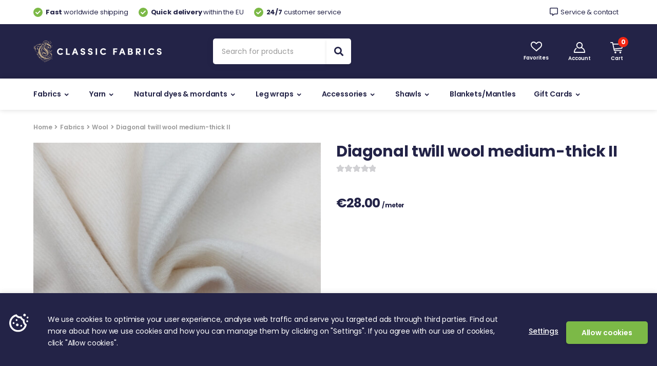

--- FILE ---
content_type: text/html; charset=UTF-8
request_url: https://classicfabrics.nl/product/diagonal-twill-wool-medium-thick-ii/
body_size: 50479
content:
<!DOCTYPE html>
<html lang="en-US">
<head>
<meta charset="UTF-8">
<meta name="viewport" content="width=device-width, initial-scale=1">
<link rel="profile" href="https://gmpg.org/xfn/11">
<link rel="pingback" href="https://classicfabrics.nl/xmlrpc.php">

				<script>document.documentElement.className = document.documentElement.className + ' yes-js js_active js'</script>
			<meta name='robots' content='index, follow, max-image-preview:large, max-snippet:-1, max-video-preview:-1' />

	<!-- This site is optimized with the Yoast SEO plugin v26.7 - https://yoast.com/wordpress/plugins/seo/ -->
	<title>Diagonal twill wool medium-thick II - Historical fabrics - Classic Fabrics</title>
	<meta name="description" content="Shop Diagonal twill wool medium-thick II online ✓ Natural and authentic fabrics and textiles ✓ Fast world-wide shipping" />
	<link rel="canonical" href="https://classicfabrics.nl/product/diagonal-twill-wool-medium-thick-ii/" />
	<meta property="og:locale" content="en_US" />
	<meta property="og:type" content="article" />
	<meta property="og:title" content="Diagonal twill wool medium-thick II - Historical fabrics - Classic Fabrics" />
	<meta property="og:description" content="Shop Diagonal twill wool medium-thick II online ✓ Natural and authentic fabrics and textiles ✓ Fast world-wide shipping" />
	<meta property="og:url" content="https://classicfabrics.nl/product/diagonal-twill-wool-medium-thick-ii/" />
	<meta property="og:site_name" content="Classic Fabrics" />
	<meta property="article:publisher" content="https://www.facebook.com/classicfabrics.nl" />
	<meta property="article:modified_time" content="2024-10-09T08:39:51+00:00" />
	<meta property="og:image" content="https://classicfabrics.nl/static/media//diagonal-twill-wool-white-medium-thick-1.jpg" />
	<meta property="og:image:width" content="1200" />
	<meta property="og:image:height" content="1200" />
	<meta property="og:image:type" content="image/jpeg" />
	<meta name="twitter:card" content="summary_large_image" />
	<script type="application/ld+json" class="yoast-schema-graph">{"@context":"https://schema.org","@graph":[{"@type":"WebPage","@id":"https://classicfabrics.nl/product/diagonal-twill-wool-medium-thick-ii/","url":"https://classicfabrics.nl/product/diagonal-twill-wool-medium-thick-ii/","name":"Diagonal twill wool medium-thick II - Historical fabrics - Classic Fabrics","isPartOf":{"@id":"https://classicfabrics.nl/#website"},"primaryImageOfPage":{"@id":"https://classicfabrics.nl/product/diagonal-twill-wool-medium-thick-ii/#primaryimage"},"image":{"@id":"https://classicfabrics.nl/product/diagonal-twill-wool-medium-thick-ii/#primaryimage"},"thumbnailUrl":"https://classicfabrics.nl/static/media//diagonal-twill-wool-white-medium-thick-1.jpg","datePublished":"2021-11-20T16:02:22+00:00","dateModified":"2024-10-09T08:39:51+00:00","description":"Shop Diagonal twill wool medium-thick II online ✓ Natural and authentic fabrics and textiles ✓ Fast world-wide shipping","breadcrumb":{"@id":"https://classicfabrics.nl/product/diagonal-twill-wool-medium-thick-ii/#breadcrumb"},"inLanguage":"en-US","potentialAction":[{"@type":"ReadAction","target":["https://classicfabrics.nl/product/diagonal-twill-wool-medium-thick-ii/"]}]},{"@type":"ImageObject","inLanguage":"en-US","@id":"https://classicfabrics.nl/product/diagonal-twill-wool-medium-thick-ii/#primaryimage","url":"https://classicfabrics.nl/static/media//diagonal-twill-wool-white-medium-thick-1.jpg","contentUrl":"https://classicfabrics.nl/static/media//diagonal-twill-wool-white-medium-thick-1.jpg","width":1200,"height":1200,"caption":"Diagonal twill wool white medium-thin"},{"@type":"BreadcrumbList","@id":"https://classicfabrics.nl/product/diagonal-twill-wool-medium-thick-ii/#breadcrumb","itemListElement":[{"@type":"ListItem","position":1,"name":"Home","item":"https://classicfabrics.nl/"},{"@type":"ListItem","position":2,"name":"Store","item":"https://classicfabrics.nl/store/"},{"@type":"ListItem","position":3,"name":"Diagonal twill wool medium-thick II"}]},{"@type":"WebSite","@id":"https://classicfabrics.nl/#website","url":"https://classicfabrics.nl/","name":"Classic Fabrics","description":"Authentic fabrics of all era’s &amp; more","publisher":{"@id":"https://classicfabrics.nl/#organization"},"potentialAction":[{"@type":"SearchAction","target":{"@type":"EntryPoint","urlTemplate":"https://classicfabrics.nl/?s={search_term_string}"},"query-input":{"@type":"PropertyValueSpecification","valueRequired":true,"valueName":"search_term_string"}}],"inLanguage":"en-US"},{"@type":"Organization","@id":"https://classicfabrics.nl/#organization","name":"Classic Fabrics","url":"https://classicfabrics.nl/","logo":{"@type":"ImageObject","inLanguage":"en-US","@id":"https://classicfabrics.nl/#/schema/logo/image/","url":"https://classicfabrics.nl/static/media//chatlogo-cf.jpg","contentUrl":"https://classicfabrics.nl/static/media//chatlogo-cf.jpg","width":500,"height":500,"caption":"Classic Fabrics"},"image":{"@id":"https://classicfabrics.nl/#/schema/logo/image/"},"sameAs":["https://www.facebook.com/classicfabrics.nl","https://www.instagram.com/classicfabrics.nl/"]}]}</script>
	<!-- / Yoast SEO plugin. -->


<link rel='dns-prefetch' href='//www.google.com' />
<link rel='dns-prefetch' href='//cdn.chatway.app' />
<link rel='dns-prefetch' href='//capi-automation.s3.us-east-2.amazonaws.com' />
<link rel='dns-prefetch' href='//fonts.googleapis.com' />
<link rel='dns-prefetch' href='//www.googletagmanager.com' />
<link rel='preconnect' href='https://fonts.gstatic.com' crossorigin />
<link rel="alternate" type="application/rss+xml" title="Classic Fabrics &raquo; Feed" href="https://classicfabrics.nl/feed/" />
<link rel="alternate" type="application/rss+xml" title="Classic Fabrics &raquo; Comments Feed" href="https://classicfabrics.nl/comments/feed/" />
<link rel="alternate" title="oEmbed (JSON)" type="application/json+oembed" href="https://classicfabrics.nl/wp-json/oembed/1.0/embed?url=https%3A%2F%2Fclassicfabrics.nl%2Fproduct%2Fdiagonal-twill-wool-medium-thick-ii%2F" />
<link rel="alternate" title="oEmbed (XML)" type="text/xml+oembed" href="https://classicfabrics.nl/wp-json/oembed/1.0/embed?url=https%3A%2F%2Fclassicfabrics.nl%2Fproduct%2Fdiagonal-twill-wool-medium-thick-ii%2F&#038;format=xml" />
<style id='wp-img-auto-sizes-contain-inline-css' type='text/css'>
img:is([sizes=auto i],[sizes^="auto," i]){contain-intrinsic-size:3000px 1500px}
/*# sourceURL=wp-img-auto-sizes-contain-inline-css */
</style>
<style id='wp-emoji-styles-inline-css' type='text/css'>

	img.wp-smiley, img.emoji {
		display: inline !important;
		border: none !important;
		box-shadow: none !important;
		height: 1em !important;
		width: 1em !important;
		margin: 0 0.07em !important;
		vertical-align: -0.1em !important;
		background: none !important;
		padding: 0 !important;
	}
/*# sourceURL=wp-emoji-styles-inline-css */
</style>
<link rel='stylesheet' id='wp-block-library-css' href='https://classicfabrics.nl/wp-includes/css/dist/block-library/style.min.css?ver=7966eb6d8ed56c7cfb58661a2de3130f' type='text/css' media='all' />
<link rel='stylesheet' id='wc-blocks-style-css' href='https://classicfabrics.nl/wp-content/plugins/woocommerce/assets/client/blocks/wc-blocks.css?ver=wc-10.4.3' type='text/css' media='all' />
<link rel='stylesheet' id='jquery-selectBox-css' href='https://classicfabrics.nl/wp-content/plugins/yith-woocommerce-wishlist/assets/css/jquery.selectBox.css?ver=1.2.0' type='text/css' media='all' />
<link rel='stylesheet' id='woocommerce_prettyPhoto_css-css' href='//classicfabrics.nl/wp-content/plugins/woocommerce/assets/css/prettyPhoto.css?ver=3.1.6' type='text/css' media='all' />
<link rel='stylesheet' id='yith-wcwl-main-css' href='https://classicfabrics.nl/wp-content/plugins/yith-woocommerce-wishlist/assets/css/style.css?ver=4.11.0' type='text/css' media='all' />
<style id='yith-wcwl-main-inline-css' type='text/css'>
 :root { --add-to-wishlist-icon-color: rgb(204,204,204); --added-to-wishlist-icon-color: #000000; --color-add-to-wishlist-background: #333333; --color-add-to-wishlist-text: #FFFFFF; --color-add-to-wishlist-border: #333333; --color-add-to-wishlist-background-hover: #333333; --color-add-to-wishlist-text-hover: #FFFFFF; --color-add-to-wishlist-border-hover: #333333; --rounded-corners-radius: 16px; --color-add-to-cart-background: #333333; --color-add-to-cart-text: #FFFFFF; --color-add-to-cart-border: #333333; --color-add-to-cart-background-hover: #4F4F4F; --color-add-to-cart-text-hover: #FFFFFF; --color-add-to-cart-border-hover: #4F4F4F; --add-to-cart-rounded-corners-radius: 16px; --color-button-style-1-background: #333333; --color-button-style-1-text: #FFFFFF; --color-button-style-1-border: #333333; --color-button-style-1-background-hover: #4F4F4F; --color-button-style-1-text-hover: #FFFFFF; --color-button-style-1-border-hover: #4F4F4F; --color-button-style-2-background: #333333; --color-button-style-2-text: #FFFFFF; --color-button-style-2-border: #333333; --color-button-style-2-background-hover: #4F4F4F; --color-button-style-2-text-hover: #FFFFFF; --color-button-style-2-border-hover: #4F4F4F; --color-wishlist-table-background: #FFFFFF; --color-wishlist-table-text: #6d6c6c; --color-wishlist-table-border: #FFFFFF; --color-headers-background: #F4F4F4; --color-share-button-color: #FFFFFF; --color-share-button-color-hover: #FFFFFF; --color-fb-button-background: #39599E; --color-fb-button-background-hover: #595A5A; --color-tw-button-background: #45AFE2; --color-tw-button-background-hover: #595A5A; --color-pr-button-background: #AB2E31; --color-pr-button-background-hover: #595A5A; --color-em-button-background: #FBB102; --color-em-button-background-hover: #595A5A; --color-wa-button-background: #00A901; --color-wa-button-background-hover: #595A5A; --feedback-duration: 3s } 
 :root { --add-to-wishlist-icon-color: rgb(204,204,204); --added-to-wishlist-icon-color: #000000; --color-add-to-wishlist-background: #333333; --color-add-to-wishlist-text: #FFFFFF; --color-add-to-wishlist-border: #333333; --color-add-to-wishlist-background-hover: #333333; --color-add-to-wishlist-text-hover: #FFFFFF; --color-add-to-wishlist-border-hover: #333333; --rounded-corners-radius: 16px; --color-add-to-cart-background: #333333; --color-add-to-cart-text: #FFFFFF; --color-add-to-cart-border: #333333; --color-add-to-cart-background-hover: #4F4F4F; --color-add-to-cart-text-hover: #FFFFFF; --color-add-to-cart-border-hover: #4F4F4F; --add-to-cart-rounded-corners-radius: 16px; --color-button-style-1-background: #333333; --color-button-style-1-text: #FFFFFF; --color-button-style-1-border: #333333; --color-button-style-1-background-hover: #4F4F4F; --color-button-style-1-text-hover: #FFFFFF; --color-button-style-1-border-hover: #4F4F4F; --color-button-style-2-background: #333333; --color-button-style-2-text: #FFFFFF; --color-button-style-2-border: #333333; --color-button-style-2-background-hover: #4F4F4F; --color-button-style-2-text-hover: #FFFFFF; --color-button-style-2-border-hover: #4F4F4F; --color-wishlist-table-background: #FFFFFF; --color-wishlist-table-text: #6d6c6c; --color-wishlist-table-border: #FFFFFF; --color-headers-background: #F4F4F4; --color-share-button-color: #FFFFFF; --color-share-button-color-hover: #FFFFFF; --color-fb-button-background: #39599E; --color-fb-button-background-hover: #595A5A; --color-tw-button-background: #45AFE2; --color-tw-button-background-hover: #595A5A; --color-pr-button-background: #AB2E31; --color-pr-button-background-hover: #595A5A; --color-em-button-background: #FBB102; --color-em-button-background-hover: #595A5A; --color-wa-button-background: #00A901; --color-wa-button-background-hover: #595A5A; --feedback-duration: 3s } 
 :root { --add-to-wishlist-icon-color: rgb(204,204,204); --added-to-wishlist-icon-color: #000000; --color-add-to-wishlist-background: #333333; --color-add-to-wishlist-text: #FFFFFF; --color-add-to-wishlist-border: #333333; --color-add-to-wishlist-background-hover: #333333; --color-add-to-wishlist-text-hover: #FFFFFF; --color-add-to-wishlist-border-hover: #333333; --rounded-corners-radius: 16px; --color-add-to-cart-background: #333333; --color-add-to-cart-text: #FFFFFF; --color-add-to-cart-border: #333333; --color-add-to-cart-background-hover: #4F4F4F; --color-add-to-cart-text-hover: #FFFFFF; --color-add-to-cart-border-hover: #4F4F4F; --add-to-cart-rounded-corners-radius: 16px; --color-button-style-1-background: #333333; --color-button-style-1-text: #FFFFFF; --color-button-style-1-border: #333333; --color-button-style-1-background-hover: #4F4F4F; --color-button-style-1-text-hover: #FFFFFF; --color-button-style-1-border-hover: #4F4F4F; --color-button-style-2-background: #333333; --color-button-style-2-text: #FFFFFF; --color-button-style-2-border: #333333; --color-button-style-2-background-hover: #4F4F4F; --color-button-style-2-text-hover: #FFFFFF; --color-button-style-2-border-hover: #4F4F4F; --color-wishlist-table-background: #FFFFFF; --color-wishlist-table-text: #6d6c6c; --color-wishlist-table-border: #FFFFFF; --color-headers-background: #F4F4F4; --color-share-button-color: #FFFFFF; --color-share-button-color-hover: #FFFFFF; --color-fb-button-background: #39599E; --color-fb-button-background-hover: #595A5A; --color-tw-button-background: #45AFE2; --color-tw-button-background-hover: #595A5A; --color-pr-button-background: #AB2E31; --color-pr-button-background-hover: #595A5A; --color-em-button-background: #FBB102; --color-em-button-background-hover: #595A5A; --color-wa-button-background: #00A901; --color-wa-button-background-hover: #595A5A; --feedback-duration: 3s } 
 :root { --add-to-wishlist-icon-color: rgb(204,204,204); --added-to-wishlist-icon-color: #000000; --color-add-to-wishlist-background: #333333; --color-add-to-wishlist-text: #FFFFFF; --color-add-to-wishlist-border: #333333; --color-add-to-wishlist-background-hover: #333333; --color-add-to-wishlist-text-hover: #FFFFFF; --color-add-to-wishlist-border-hover: #333333; --rounded-corners-radius: 16px; --color-add-to-cart-background: #333333; --color-add-to-cart-text: #FFFFFF; --color-add-to-cart-border: #333333; --color-add-to-cart-background-hover: #4F4F4F; --color-add-to-cart-text-hover: #FFFFFF; --color-add-to-cart-border-hover: #4F4F4F; --add-to-cart-rounded-corners-radius: 16px; --color-button-style-1-background: #333333; --color-button-style-1-text: #FFFFFF; --color-button-style-1-border: #333333; --color-button-style-1-background-hover: #4F4F4F; --color-button-style-1-text-hover: #FFFFFF; --color-button-style-1-border-hover: #4F4F4F; --color-button-style-2-background: #333333; --color-button-style-2-text: #FFFFFF; --color-button-style-2-border: #333333; --color-button-style-2-background-hover: #4F4F4F; --color-button-style-2-text-hover: #FFFFFF; --color-button-style-2-border-hover: #4F4F4F; --color-wishlist-table-background: #FFFFFF; --color-wishlist-table-text: #6d6c6c; --color-wishlist-table-border: #FFFFFF; --color-headers-background: #F4F4F4; --color-share-button-color: #FFFFFF; --color-share-button-color-hover: #FFFFFF; --color-fb-button-background: #39599E; --color-fb-button-background-hover: #595A5A; --color-tw-button-background: #45AFE2; --color-tw-button-background-hover: #595A5A; --color-pr-button-background: #AB2E31; --color-pr-button-background-hover: #595A5A; --color-em-button-background: #FBB102; --color-em-button-background-hover: #595A5A; --color-wa-button-background: #00A901; --color-wa-button-background-hover: #595A5A; --feedback-duration: 3s } 
 :root { --add-to-wishlist-icon-color: rgb(204,204,204); --added-to-wishlist-icon-color: #000000; --color-add-to-wishlist-background: #333333; --color-add-to-wishlist-text: #FFFFFF; --color-add-to-wishlist-border: #333333; --color-add-to-wishlist-background-hover: #333333; --color-add-to-wishlist-text-hover: #FFFFFF; --color-add-to-wishlist-border-hover: #333333; --rounded-corners-radius: 16px; --color-add-to-cart-background: #333333; --color-add-to-cart-text: #FFFFFF; --color-add-to-cart-border: #333333; --color-add-to-cart-background-hover: #4F4F4F; --color-add-to-cart-text-hover: #FFFFFF; --color-add-to-cart-border-hover: #4F4F4F; --add-to-cart-rounded-corners-radius: 16px; --color-button-style-1-background: #333333; --color-button-style-1-text: #FFFFFF; --color-button-style-1-border: #333333; --color-button-style-1-background-hover: #4F4F4F; --color-button-style-1-text-hover: #FFFFFF; --color-button-style-1-border-hover: #4F4F4F; --color-button-style-2-background: #333333; --color-button-style-2-text: #FFFFFF; --color-button-style-2-border: #333333; --color-button-style-2-background-hover: #4F4F4F; --color-button-style-2-text-hover: #FFFFFF; --color-button-style-2-border-hover: #4F4F4F; --color-wishlist-table-background: #FFFFFF; --color-wishlist-table-text: #6d6c6c; --color-wishlist-table-border: #FFFFFF; --color-headers-background: #F4F4F4; --color-share-button-color: #FFFFFF; --color-share-button-color-hover: #FFFFFF; --color-fb-button-background: #39599E; --color-fb-button-background-hover: #595A5A; --color-tw-button-background: #45AFE2; --color-tw-button-background-hover: #595A5A; --color-pr-button-background: #AB2E31; --color-pr-button-background-hover: #595A5A; --color-em-button-background: #FBB102; --color-em-button-background-hover: #595A5A; --color-wa-button-background: #00A901; --color-wa-button-background-hover: #595A5A; --feedback-duration: 3s } 
 :root { --add-to-wishlist-icon-color: rgb(204,204,204); --added-to-wishlist-icon-color: #000000; --color-add-to-wishlist-background: #333333; --color-add-to-wishlist-text: #FFFFFF; --color-add-to-wishlist-border: #333333; --color-add-to-wishlist-background-hover: #333333; --color-add-to-wishlist-text-hover: #FFFFFF; --color-add-to-wishlist-border-hover: #333333; --rounded-corners-radius: 16px; --color-add-to-cart-background: #333333; --color-add-to-cart-text: #FFFFFF; --color-add-to-cart-border: #333333; --color-add-to-cart-background-hover: #4F4F4F; --color-add-to-cart-text-hover: #FFFFFF; --color-add-to-cart-border-hover: #4F4F4F; --add-to-cart-rounded-corners-radius: 16px; --color-button-style-1-background: #333333; --color-button-style-1-text: #FFFFFF; --color-button-style-1-border: #333333; --color-button-style-1-background-hover: #4F4F4F; --color-button-style-1-text-hover: #FFFFFF; --color-button-style-1-border-hover: #4F4F4F; --color-button-style-2-background: #333333; --color-button-style-2-text: #FFFFFF; --color-button-style-2-border: #333333; --color-button-style-2-background-hover: #4F4F4F; --color-button-style-2-text-hover: #FFFFFF; --color-button-style-2-border-hover: #4F4F4F; --color-wishlist-table-background: #FFFFFF; --color-wishlist-table-text: #6d6c6c; --color-wishlist-table-border: #FFFFFF; --color-headers-background: #F4F4F4; --color-share-button-color: #FFFFFF; --color-share-button-color-hover: #FFFFFF; --color-fb-button-background: #39599E; --color-fb-button-background-hover: #595A5A; --color-tw-button-background: #45AFE2; --color-tw-button-background-hover: #595A5A; --color-pr-button-background: #AB2E31; --color-pr-button-background-hover: #595A5A; --color-em-button-background: #FBB102; --color-em-button-background-hover: #595A5A; --color-wa-button-background: #00A901; --color-wa-button-background-hover: #595A5A; --feedback-duration: 3s } 
 :root { --add-to-wishlist-icon-color: rgb(204,204,204); --added-to-wishlist-icon-color: #000000; --color-add-to-wishlist-background: #333333; --color-add-to-wishlist-text: #FFFFFF; --color-add-to-wishlist-border: #333333; --color-add-to-wishlist-background-hover: #333333; --color-add-to-wishlist-text-hover: #FFFFFF; --color-add-to-wishlist-border-hover: #333333; --rounded-corners-radius: 16px; --color-add-to-cart-background: #333333; --color-add-to-cart-text: #FFFFFF; --color-add-to-cart-border: #333333; --color-add-to-cart-background-hover: #4F4F4F; --color-add-to-cart-text-hover: #FFFFFF; --color-add-to-cart-border-hover: #4F4F4F; --add-to-cart-rounded-corners-radius: 16px; --color-button-style-1-background: #333333; --color-button-style-1-text: #FFFFFF; --color-button-style-1-border: #333333; --color-button-style-1-background-hover: #4F4F4F; --color-button-style-1-text-hover: #FFFFFF; --color-button-style-1-border-hover: #4F4F4F; --color-button-style-2-background: #333333; --color-button-style-2-text: #FFFFFF; --color-button-style-2-border: #333333; --color-button-style-2-background-hover: #4F4F4F; --color-button-style-2-text-hover: #FFFFFF; --color-button-style-2-border-hover: #4F4F4F; --color-wishlist-table-background: #FFFFFF; --color-wishlist-table-text: #6d6c6c; --color-wishlist-table-border: #FFFFFF; --color-headers-background: #F4F4F4; --color-share-button-color: #FFFFFF; --color-share-button-color-hover: #FFFFFF; --color-fb-button-background: #39599E; --color-fb-button-background-hover: #595A5A; --color-tw-button-background: #45AFE2; --color-tw-button-background-hover: #595A5A; --color-pr-button-background: #AB2E31; --color-pr-button-background-hover: #595A5A; --color-em-button-background: #FBB102; --color-em-button-background-hover: #595A5A; --color-wa-button-background: #00A901; --color-wa-button-background-hover: #595A5A; --feedback-duration: 3s } 
 :root { --add-to-wishlist-icon-color: rgb(204,204,204); --added-to-wishlist-icon-color: #000000; --color-add-to-wishlist-background: #333333; --color-add-to-wishlist-text: #FFFFFF; --color-add-to-wishlist-border: #333333; --color-add-to-wishlist-background-hover: #333333; --color-add-to-wishlist-text-hover: #FFFFFF; --color-add-to-wishlist-border-hover: #333333; --rounded-corners-radius: 16px; --color-add-to-cart-background: #333333; --color-add-to-cart-text: #FFFFFF; --color-add-to-cart-border: #333333; --color-add-to-cart-background-hover: #4F4F4F; --color-add-to-cart-text-hover: #FFFFFF; --color-add-to-cart-border-hover: #4F4F4F; --add-to-cart-rounded-corners-radius: 16px; --color-button-style-1-background: #333333; --color-button-style-1-text: #FFFFFF; --color-button-style-1-border: #333333; --color-button-style-1-background-hover: #4F4F4F; --color-button-style-1-text-hover: #FFFFFF; --color-button-style-1-border-hover: #4F4F4F; --color-button-style-2-background: #333333; --color-button-style-2-text: #FFFFFF; --color-button-style-2-border: #333333; --color-button-style-2-background-hover: #4F4F4F; --color-button-style-2-text-hover: #FFFFFF; --color-button-style-2-border-hover: #4F4F4F; --color-wishlist-table-background: #FFFFFF; --color-wishlist-table-text: #6d6c6c; --color-wishlist-table-border: #FFFFFF; --color-headers-background: #F4F4F4; --color-share-button-color: #FFFFFF; --color-share-button-color-hover: #FFFFFF; --color-fb-button-background: #39599E; --color-fb-button-background-hover: #595A5A; --color-tw-button-background: #45AFE2; --color-tw-button-background-hover: #595A5A; --color-pr-button-background: #AB2E31; --color-pr-button-background-hover: #595A5A; --color-em-button-background: #FBB102; --color-em-button-background-hover: #595A5A; --color-wa-button-background: #00A901; --color-wa-button-background-hover: #595A5A; --feedback-duration: 3s } 
 :root { --add-to-wishlist-icon-color: rgb(204,204,204); --added-to-wishlist-icon-color: #000000; --color-add-to-wishlist-background: #333333; --color-add-to-wishlist-text: #FFFFFF; --color-add-to-wishlist-border: #333333; --color-add-to-wishlist-background-hover: #333333; --color-add-to-wishlist-text-hover: #FFFFFF; --color-add-to-wishlist-border-hover: #333333; --rounded-corners-radius: 16px; --color-add-to-cart-background: #333333; --color-add-to-cart-text: #FFFFFF; --color-add-to-cart-border: #333333; --color-add-to-cart-background-hover: #4F4F4F; --color-add-to-cart-text-hover: #FFFFFF; --color-add-to-cart-border-hover: #4F4F4F; --add-to-cart-rounded-corners-radius: 16px; --color-button-style-1-background: #333333; --color-button-style-1-text: #FFFFFF; --color-button-style-1-border: #333333; --color-button-style-1-background-hover: #4F4F4F; --color-button-style-1-text-hover: #FFFFFF; --color-button-style-1-border-hover: #4F4F4F; --color-button-style-2-background: #333333; --color-button-style-2-text: #FFFFFF; --color-button-style-2-border: #333333; --color-button-style-2-background-hover: #4F4F4F; --color-button-style-2-text-hover: #FFFFFF; --color-button-style-2-border-hover: #4F4F4F; --color-wishlist-table-background: #FFFFFF; --color-wishlist-table-text: #6d6c6c; --color-wishlist-table-border: #FFFFFF; --color-headers-background: #F4F4F4; --color-share-button-color: #FFFFFF; --color-share-button-color-hover: #FFFFFF; --color-fb-button-background: #39599E; --color-fb-button-background-hover: #595A5A; --color-tw-button-background: #45AFE2; --color-tw-button-background-hover: #595A5A; --color-pr-button-background: #AB2E31; --color-pr-button-background-hover: #595A5A; --color-em-button-background: #FBB102; --color-em-button-background-hover: #595A5A; --color-wa-button-background: #00A901; --color-wa-button-background-hover: #595A5A; --feedback-duration: 3s } 
 :root { --add-to-wishlist-icon-color: rgb(204,204,204); --added-to-wishlist-icon-color: #000000; --color-add-to-wishlist-background: #333333; --color-add-to-wishlist-text: #FFFFFF; --color-add-to-wishlist-border: #333333; --color-add-to-wishlist-background-hover: #333333; --color-add-to-wishlist-text-hover: #FFFFFF; --color-add-to-wishlist-border-hover: #333333; --rounded-corners-radius: 16px; --color-add-to-cart-background: #333333; --color-add-to-cart-text: #FFFFFF; --color-add-to-cart-border: #333333; --color-add-to-cart-background-hover: #4F4F4F; --color-add-to-cart-text-hover: #FFFFFF; --color-add-to-cart-border-hover: #4F4F4F; --add-to-cart-rounded-corners-radius: 16px; --color-button-style-1-background: #333333; --color-button-style-1-text: #FFFFFF; --color-button-style-1-border: #333333; --color-button-style-1-background-hover: #4F4F4F; --color-button-style-1-text-hover: #FFFFFF; --color-button-style-1-border-hover: #4F4F4F; --color-button-style-2-background: #333333; --color-button-style-2-text: #FFFFFF; --color-button-style-2-border: #333333; --color-button-style-2-background-hover: #4F4F4F; --color-button-style-2-text-hover: #FFFFFF; --color-button-style-2-border-hover: #4F4F4F; --color-wishlist-table-background: #FFFFFF; --color-wishlist-table-text: #6d6c6c; --color-wishlist-table-border: #FFFFFF; --color-headers-background: #F4F4F4; --color-share-button-color: #FFFFFF; --color-share-button-color-hover: #FFFFFF; --color-fb-button-background: #39599E; --color-fb-button-background-hover: #595A5A; --color-tw-button-background: #45AFE2; --color-tw-button-background-hover: #595A5A; --color-pr-button-background: #AB2E31; --color-pr-button-background-hover: #595A5A; --color-em-button-background: #FBB102; --color-em-button-background-hover: #595A5A; --color-wa-button-background: #00A901; --color-wa-button-background-hover: #595A5A; --feedback-duration: 3s } 
 :root { --add-to-wishlist-icon-color: rgb(204,204,204); --added-to-wishlist-icon-color: #000000; --color-add-to-wishlist-background: #333333; --color-add-to-wishlist-text: #FFFFFF; --color-add-to-wishlist-border: #333333; --color-add-to-wishlist-background-hover: #333333; --color-add-to-wishlist-text-hover: #FFFFFF; --color-add-to-wishlist-border-hover: #333333; --rounded-corners-radius: 16px; --color-add-to-cart-background: #333333; --color-add-to-cart-text: #FFFFFF; --color-add-to-cart-border: #333333; --color-add-to-cart-background-hover: #4F4F4F; --color-add-to-cart-text-hover: #FFFFFF; --color-add-to-cart-border-hover: #4F4F4F; --add-to-cart-rounded-corners-radius: 16px; --color-button-style-1-background: #333333; --color-button-style-1-text: #FFFFFF; --color-button-style-1-border: #333333; --color-button-style-1-background-hover: #4F4F4F; --color-button-style-1-text-hover: #FFFFFF; --color-button-style-1-border-hover: #4F4F4F; --color-button-style-2-background: #333333; --color-button-style-2-text: #FFFFFF; --color-button-style-2-border: #333333; --color-button-style-2-background-hover: #4F4F4F; --color-button-style-2-text-hover: #FFFFFF; --color-button-style-2-border-hover: #4F4F4F; --color-wishlist-table-background: #FFFFFF; --color-wishlist-table-text: #6d6c6c; --color-wishlist-table-border: #FFFFFF; --color-headers-background: #F4F4F4; --color-share-button-color: #FFFFFF; --color-share-button-color-hover: #FFFFFF; --color-fb-button-background: #39599E; --color-fb-button-background-hover: #595A5A; --color-tw-button-background: #45AFE2; --color-tw-button-background-hover: #595A5A; --color-pr-button-background: #AB2E31; --color-pr-button-background-hover: #595A5A; --color-em-button-background: #FBB102; --color-em-button-background-hover: #595A5A; --color-wa-button-background: #00A901; --color-wa-button-background-hover: #595A5A; --feedback-duration: 3s } 
 :root { --add-to-wishlist-icon-color: rgb(204,204,204); --added-to-wishlist-icon-color: #000000; --color-add-to-wishlist-background: #333333; --color-add-to-wishlist-text: #FFFFFF; --color-add-to-wishlist-border: #333333; --color-add-to-wishlist-background-hover: #333333; --color-add-to-wishlist-text-hover: #FFFFFF; --color-add-to-wishlist-border-hover: #333333; --rounded-corners-radius: 16px; --color-add-to-cart-background: #333333; --color-add-to-cart-text: #FFFFFF; --color-add-to-cart-border: #333333; --color-add-to-cart-background-hover: #4F4F4F; --color-add-to-cart-text-hover: #FFFFFF; --color-add-to-cart-border-hover: #4F4F4F; --add-to-cart-rounded-corners-radius: 16px; --color-button-style-1-background: #333333; --color-button-style-1-text: #FFFFFF; --color-button-style-1-border: #333333; --color-button-style-1-background-hover: #4F4F4F; --color-button-style-1-text-hover: #FFFFFF; --color-button-style-1-border-hover: #4F4F4F; --color-button-style-2-background: #333333; --color-button-style-2-text: #FFFFFF; --color-button-style-2-border: #333333; --color-button-style-2-background-hover: #4F4F4F; --color-button-style-2-text-hover: #FFFFFF; --color-button-style-2-border-hover: #4F4F4F; --color-wishlist-table-background: #FFFFFF; --color-wishlist-table-text: #6d6c6c; --color-wishlist-table-border: #FFFFFF; --color-headers-background: #F4F4F4; --color-share-button-color: #FFFFFF; --color-share-button-color-hover: #FFFFFF; --color-fb-button-background: #39599E; --color-fb-button-background-hover: #595A5A; --color-tw-button-background: #45AFE2; --color-tw-button-background-hover: #595A5A; --color-pr-button-background: #AB2E31; --color-pr-button-background-hover: #595A5A; --color-em-button-background: #FBB102; --color-em-button-background-hover: #595A5A; --color-wa-button-background: #00A901; --color-wa-button-background-hover: #595A5A; --feedback-duration: 3s } 
/*# sourceURL=yith-wcwl-main-inline-css */
</style>
<style id='global-styles-inline-css' type='text/css'>
:root{--wp--preset--aspect-ratio--square: 1;--wp--preset--aspect-ratio--4-3: 4/3;--wp--preset--aspect-ratio--3-4: 3/4;--wp--preset--aspect-ratio--3-2: 3/2;--wp--preset--aspect-ratio--2-3: 2/3;--wp--preset--aspect-ratio--16-9: 16/9;--wp--preset--aspect-ratio--9-16: 9/16;--wp--preset--color--black: #000000;--wp--preset--color--cyan-bluish-gray: #abb8c3;--wp--preset--color--white: #ffffff;--wp--preset--color--pale-pink: #f78da7;--wp--preset--color--vivid-red: #cf2e2e;--wp--preset--color--luminous-vivid-orange: #ff6900;--wp--preset--color--luminous-vivid-amber: #fcb900;--wp--preset--color--light-green-cyan: #7bdcb5;--wp--preset--color--vivid-green-cyan: #00d084;--wp--preset--color--pale-cyan-blue: #8ed1fc;--wp--preset--color--vivid-cyan-blue: #0693e3;--wp--preset--color--vivid-purple: #9b51e0;--wp--preset--gradient--vivid-cyan-blue-to-vivid-purple: linear-gradient(135deg,rgb(6,147,227) 0%,rgb(155,81,224) 100%);--wp--preset--gradient--light-green-cyan-to-vivid-green-cyan: linear-gradient(135deg,rgb(122,220,180) 0%,rgb(0,208,130) 100%);--wp--preset--gradient--luminous-vivid-amber-to-luminous-vivid-orange: linear-gradient(135deg,rgb(252,185,0) 0%,rgb(255,105,0) 100%);--wp--preset--gradient--luminous-vivid-orange-to-vivid-red: linear-gradient(135deg,rgb(255,105,0) 0%,rgb(207,46,46) 100%);--wp--preset--gradient--very-light-gray-to-cyan-bluish-gray: linear-gradient(135deg,rgb(238,238,238) 0%,rgb(169,184,195) 100%);--wp--preset--gradient--cool-to-warm-spectrum: linear-gradient(135deg,rgb(74,234,220) 0%,rgb(151,120,209) 20%,rgb(207,42,186) 40%,rgb(238,44,130) 60%,rgb(251,105,98) 80%,rgb(254,248,76) 100%);--wp--preset--gradient--blush-light-purple: linear-gradient(135deg,rgb(255,206,236) 0%,rgb(152,150,240) 100%);--wp--preset--gradient--blush-bordeaux: linear-gradient(135deg,rgb(254,205,165) 0%,rgb(254,45,45) 50%,rgb(107,0,62) 100%);--wp--preset--gradient--luminous-dusk: linear-gradient(135deg,rgb(255,203,112) 0%,rgb(199,81,192) 50%,rgb(65,88,208) 100%);--wp--preset--gradient--pale-ocean: linear-gradient(135deg,rgb(255,245,203) 0%,rgb(182,227,212) 50%,rgb(51,167,181) 100%);--wp--preset--gradient--electric-grass: linear-gradient(135deg,rgb(202,248,128) 0%,rgb(113,206,126) 100%);--wp--preset--gradient--midnight: linear-gradient(135deg,rgb(2,3,129) 0%,rgb(40,116,252) 100%);--wp--preset--font-size--small: 13px;--wp--preset--font-size--medium: 20px;--wp--preset--font-size--large: 36px;--wp--preset--font-size--x-large: 42px;--wp--preset--spacing--20: 0.44rem;--wp--preset--spacing--30: 0.67rem;--wp--preset--spacing--40: 1rem;--wp--preset--spacing--50: 1.5rem;--wp--preset--spacing--60: 2.25rem;--wp--preset--spacing--70: 3.38rem;--wp--preset--spacing--80: 5.06rem;--wp--preset--shadow--natural: 6px 6px 9px rgba(0, 0, 0, 0.2);--wp--preset--shadow--deep: 12px 12px 50px rgba(0, 0, 0, 0.4);--wp--preset--shadow--sharp: 6px 6px 0px rgba(0, 0, 0, 0.2);--wp--preset--shadow--outlined: 6px 6px 0px -3px rgb(255, 255, 255), 6px 6px rgb(0, 0, 0);--wp--preset--shadow--crisp: 6px 6px 0px rgb(0, 0, 0);}:where(.is-layout-flex){gap: 0.5em;}:where(.is-layout-grid){gap: 0.5em;}body .is-layout-flex{display: flex;}.is-layout-flex{flex-wrap: wrap;align-items: center;}.is-layout-flex > :is(*, div){margin: 0;}body .is-layout-grid{display: grid;}.is-layout-grid > :is(*, div){margin: 0;}:where(.wp-block-columns.is-layout-flex){gap: 2em;}:where(.wp-block-columns.is-layout-grid){gap: 2em;}:where(.wp-block-post-template.is-layout-flex){gap: 1.25em;}:where(.wp-block-post-template.is-layout-grid){gap: 1.25em;}.has-black-color{color: var(--wp--preset--color--black) !important;}.has-cyan-bluish-gray-color{color: var(--wp--preset--color--cyan-bluish-gray) !important;}.has-white-color{color: var(--wp--preset--color--white) !important;}.has-pale-pink-color{color: var(--wp--preset--color--pale-pink) !important;}.has-vivid-red-color{color: var(--wp--preset--color--vivid-red) !important;}.has-luminous-vivid-orange-color{color: var(--wp--preset--color--luminous-vivid-orange) !important;}.has-luminous-vivid-amber-color{color: var(--wp--preset--color--luminous-vivid-amber) !important;}.has-light-green-cyan-color{color: var(--wp--preset--color--light-green-cyan) !important;}.has-vivid-green-cyan-color{color: var(--wp--preset--color--vivid-green-cyan) !important;}.has-pale-cyan-blue-color{color: var(--wp--preset--color--pale-cyan-blue) !important;}.has-vivid-cyan-blue-color{color: var(--wp--preset--color--vivid-cyan-blue) !important;}.has-vivid-purple-color{color: var(--wp--preset--color--vivid-purple) !important;}.has-black-background-color{background-color: var(--wp--preset--color--black) !important;}.has-cyan-bluish-gray-background-color{background-color: var(--wp--preset--color--cyan-bluish-gray) !important;}.has-white-background-color{background-color: var(--wp--preset--color--white) !important;}.has-pale-pink-background-color{background-color: var(--wp--preset--color--pale-pink) !important;}.has-vivid-red-background-color{background-color: var(--wp--preset--color--vivid-red) !important;}.has-luminous-vivid-orange-background-color{background-color: var(--wp--preset--color--luminous-vivid-orange) !important;}.has-luminous-vivid-amber-background-color{background-color: var(--wp--preset--color--luminous-vivid-amber) !important;}.has-light-green-cyan-background-color{background-color: var(--wp--preset--color--light-green-cyan) !important;}.has-vivid-green-cyan-background-color{background-color: var(--wp--preset--color--vivid-green-cyan) !important;}.has-pale-cyan-blue-background-color{background-color: var(--wp--preset--color--pale-cyan-blue) !important;}.has-vivid-cyan-blue-background-color{background-color: var(--wp--preset--color--vivid-cyan-blue) !important;}.has-vivid-purple-background-color{background-color: var(--wp--preset--color--vivid-purple) !important;}.has-black-border-color{border-color: var(--wp--preset--color--black) !important;}.has-cyan-bluish-gray-border-color{border-color: var(--wp--preset--color--cyan-bluish-gray) !important;}.has-white-border-color{border-color: var(--wp--preset--color--white) !important;}.has-pale-pink-border-color{border-color: var(--wp--preset--color--pale-pink) !important;}.has-vivid-red-border-color{border-color: var(--wp--preset--color--vivid-red) !important;}.has-luminous-vivid-orange-border-color{border-color: var(--wp--preset--color--luminous-vivid-orange) !important;}.has-luminous-vivid-amber-border-color{border-color: var(--wp--preset--color--luminous-vivid-amber) !important;}.has-light-green-cyan-border-color{border-color: var(--wp--preset--color--light-green-cyan) !important;}.has-vivid-green-cyan-border-color{border-color: var(--wp--preset--color--vivid-green-cyan) !important;}.has-pale-cyan-blue-border-color{border-color: var(--wp--preset--color--pale-cyan-blue) !important;}.has-vivid-cyan-blue-border-color{border-color: var(--wp--preset--color--vivid-cyan-blue) !important;}.has-vivid-purple-border-color{border-color: var(--wp--preset--color--vivid-purple) !important;}.has-vivid-cyan-blue-to-vivid-purple-gradient-background{background: var(--wp--preset--gradient--vivid-cyan-blue-to-vivid-purple) !important;}.has-light-green-cyan-to-vivid-green-cyan-gradient-background{background: var(--wp--preset--gradient--light-green-cyan-to-vivid-green-cyan) !important;}.has-luminous-vivid-amber-to-luminous-vivid-orange-gradient-background{background: var(--wp--preset--gradient--luminous-vivid-amber-to-luminous-vivid-orange) !important;}.has-luminous-vivid-orange-to-vivid-red-gradient-background{background: var(--wp--preset--gradient--luminous-vivid-orange-to-vivid-red) !important;}.has-very-light-gray-to-cyan-bluish-gray-gradient-background{background: var(--wp--preset--gradient--very-light-gray-to-cyan-bluish-gray) !important;}.has-cool-to-warm-spectrum-gradient-background{background: var(--wp--preset--gradient--cool-to-warm-spectrum) !important;}.has-blush-light-purple-gradient-background{background: var(--wp--preset--gradient--blush-light-purple) !important;}.has-blush-bordeaux-gradient-background{background: var(--wp--preset--gradient--blush-bordeaux) !important;}.has-luminous-dusk-gradient-background{background: var(--wp--preset--gradient--luminous-dusk) !important;}.has-pale-ocean-gradient-background{background: var(--wp--preset--gradient--pale-ocean) !important;}.has-electric-grass-gradient-background{background: var(--wp--preset--gradient--electric-grass) !important;}.has-midnight-gradient-background{background: var(--wp--preset--gradient--midnight) !important;}.has-small-font-size{font-size: var(--wp--preset--font-size--small) !important;}.has-medium-font-size{font-size: var(--wp--preset--font-size--medium) !important;}.has-large-font-size{font-size: var(--wp--preset--font-size--large) !important;}.has-x-large-font-size{font-size: var(--wp--preset--font-size--x-large) !important;}
/*# sourceURL=global-styles-inline-css */
</style>

<style id='classic-theme-styles-inline-css' type='text/css'>
/*! This file is auto-generated */
.wp-block-button__link{color:#fff;background-color:#32373c;border-radius:9999px;box-shadow:none;text-decoration:none;padding:calc(.667em + 2px) calc(1.333em + 2px);font-size:1.125em}.wp-block-file__button{background:#32373c;color:#fff;text-decoration:none}
/*# sourceURL=/wp-includes/css/classic-themes.min.css */
</style>
<link rel='stylesheet' id='cookie-law-info-css' href='https://classicfabrics.nl/wp-content/plugins/cookie-law-info/legacy/public/css/cookie-law-info-public.css?ver=3.3.9.1' type='text/css' media='all' />
<link rel='stylesheet' id='cookie-law-info-gdpr-css' href='https://classicfabrics.nl/wp-content/plugins/cookie-law-info/legacy/public/css/cookie-law-info-gdpr.css?ver=3.3.9.1' type='text/css' media='all' />
<link rel='stylesheet' id='mcisps_public_styles-css' href='https://classicfabrics.nl/wp-content/plugins/simple-product-sample-for-woocommerce/public/css/public_styles.css?ver=7966eb6d8ed56c7cfb58661a2de3130f' type='text/css' media='all' />
<link rel='stylesheet' id='photoswipe-css' href='https://classicfabrics.nl/wp-content/plugins/woocommerce/assets/css/photoswipe/photoswipe.min.css?ver=10.4.3' type='text/css' media='all' />
<link rel='stylesheet' id='photoswipe-default-skin-css' href='https://classicfabrics.nl/wp-content/plugins/woocommerce/assets/css/photoswipe/default-skin/default-skin.min.css?ver=10.4.3' type='text/css' media='all' />
<style id='woocommerce-inline-inline-css' type='text/css'>
.woocommerce form .form-row .required { visibility: visible; }
/*# sourceURL=woocommerce-inline-inline-css */
</style>
<link rel='stylesheet' id='yith_wcbm_badge_style-css' href='https://classicfabrics.nl/wp-content/plugins/yith-woocommerce-badges-management/assets/css/frontend.css?ver=3.21.0' type='text/css' media='all' />
<style id='yith_wcbm_badge_style-inline-css' type='text/css'>
.yith-wcbm-badge.yith-wcbm-badge-text.yith-wcbm-badge-10781 {
				top: 0; left: 0; 
				
				-ms-transform: ; 
				-webkit-transform: ; 
				transform: ;
				padding: 0px 20px 0px 20px;
				background-color:#75c41b; border-radius: 5px 5px 5px 5px; width:auto; height:30px;
			}.yith-wcbm-badge.yith-wcbm-badge-text.yith-wcbm-badge-10765 {
				top: 0; left: 0; 
				
				-ms-transform: ; 
				-webkit-transform: ; 
				transform: ;
				padding: 0px 20px 0px 20px;
				background-color:#75c41b; border-radius: 5px 5px 5px 5px; width:auto; height:30px;
			}.yith-wcbm-badge.yith-wcbm-badge-text.yith-wcbm-badge-12699 {
				bottom: 0; left: 0; 
				
				-ms-transform: ; 
				-webkit-transform: ; 
				transform: ;
				padding: 0px 20px 0px 20px;
				background-color:#75c41b; border-radius: 10px 10px 10px 10px; width:auto; height:30px;
			}.yith-wcbm-badge.yith-wcbm-badge-text.yith-wcbm-badge-12701 {
				bottom: 0; left: 0; 
				
				-ms-transform: ; 
				-webkit-transform: ; 
				transform: ;
				padding: 0px 20px 0px 20px;
				background-color:#75c41b; border-radius: 10px 10px 10px 10px; width:auto; height:30px;
			}.yith-wcbm-badge.yith-wcbm-badge-text.yith-wcbm-badge-12700 {
				bottom: 0; left: 0; 
				
				-ms-transform: ; 
				-webkit-transform: ; 
				transform: ;
				padding: 0px 20px 0px 20px;
				background-color:#75c41b; border-radius: 10px 10px 10px 10px; width:auto; height:30px;
			}.yith-wcbm-badge.yith-wcbm-badge-text.yith-wcbm-badge-11802 {
				bottom: 0; left: 0; 
				
				-ms-transform: ; 
				-webkit-transform: ; 
				transform: ;
				padding: 0px 20px 0px 20px;
				background-color:#75c41b; border-radius: 5px 5px 5px 5px; width:auto; height:30px;
			}.yith-wcbm-badge.yith-wcbm-badge-text.yith-wcbm-badge-7923 {
				bottom: 0; left: 0; 
				
				-ms-transform: ; 
				-webkit-transform: ; 
				transform: ;
				padding: 0px 20px 0px 20px;
				background-color:#f96e22; border-radius: 5px 5px 5px 5px; width:auto; height:30px;
			}.yith-wcbm-badge.yith-wcbm-badge-text.yith-wcbm-badge-10461 {
				top: 0; left: 0; 
				
				-ms-transform: ; 
				-webkit-transform: ; 
				transform: ;
				padding: 0px 20px 0px 20px;
				background-color:#75c41b; border-radius: 10px 10px 10px 10px; width:auto; height:30px;
			}.yith-wcbm-badge.yith-wcbm-badge-text.yith-wcbm-badge-6973 {
				bottom: 0; left: 0; 
				
				-ms-transform: ; 
				-webkit-transform: ; 
				transform: ;
				padding: 0px 30px 0px 30px;
				background-color:#75c41b; border-radius: 5px 5px 5px 5px; width:auto; height:30px;
			}.yith-wcbm-badge.yith-wcbm-badge-text.yith-wcbm-badge-4708 {
				bottom: 0; left: 0; 
				
				-ms-transform: ; 
				-webkit-transform: ; 
				transform: ;
				padding: 0px 20px 0px 20px;
				background-color:#75c41b; border-radius: 5px 5px 5px 5px; width:auto; height:30px;
			}.yith-wcbm-badge.yith-wcbm-badge-text.yith-wcbm-badge-6974 {
				bottom: 0; left: 0; 
				
				-ms-transform: ; 
				-webkit-transform: ; 
				transform: ;
				padding: 0px 20px 0px 20px;
				background-color:#c41b80; border-radius: 5px 5px 5px 5px; width:auto; height:30px;
			}.yith-wcbm-badge.yith-wcbm-badge-text.yith-wcbm-badge-8726 {
				bottom: 0; left: 0; 
				
				-ms-transform: ; 
				-webkit-transform: ; 
				transform: ;
				padding: 0px 20px 0px 20px;
				background-color:#671cc9; border-radius: 5px 5px 5px 5px; width:auto; height:30px;
			}.yith-wcbm-badge.yith-wcbm-badge-text.yith-wcbm-badge-8746 {
				bottom: 0; left: 0; 
				
				-ms-transform: ; 
				-webkit-transform: ; 
				transform: ;
				padding: 0px 20px 0px 20px;
				background-color:#75c41b; border-radius: 5px 5px 5px 5px; width:auto; height:30px;
			}
/*# sourceURL=yith_wcbm_badge_style-inline-css */
</style>
<link rel='stylesheet' id='yith-gfont-open-sans-css' href='https://classicfabrics.nl/wp-content/plugins/yith-woocommerce-badges-management/assets/fonts/open-sans/style.css?ver=3.21.0' type='text/css' media='all' />
<link rel='stylesheet' id='bootstrap-css' href='https://classicfabrics.nl/wp-content/themes/framework/assets/css/bootstrap.min.css?ver=7966eb6d8ed56c7cfb58661a2de3130f' type='text/css' media='all' />
<link rel='stylesheet' id='font-electro-css' href='https://classicfabrics.nl/wp-content/themes/framework/assets/css/font-electro.css?ver=7966eb6d8ed56c7cfb58661a2de3130f' type='text/css' media='all' />
<link rel='stylesheet' id='fontawesome-css' href='https://classicfabrics.nl/wp-content/themes/framework/assets/vendor/fontawesome/css/all.min.css?ver=7966eb6d8ed56c7cfb58661a2de3130f' type='text/css' media='all' />
<link rel='stylesheet' id='animate-css-css' href='https://classicfabrics.nl/wp-content/themes/framework/assets/vendor/animate.css/animate.min.css?ver=7966eb6d8ed56c7cfb58661a2de3130f' type='text/css' media='all' />
<link rel='stylesheet' id='jquery-mCustomScrollbar-css' href='https://classicfabrics.nl/wp-content/themes/framework/assets/vendor/malihu-custom-scrollbar-plugin/jquery.mCustomScrollbar.css?ver=7966eb6d8ed56c7cfb58661a2de3130f' type='text/css' media='all' />
<link rel='stylesheet' id='electro-style-css' href='https://classicfabrics.nl/wp-content/themes/framework/style.min.css?ver=7966eb6d8ed56c7cfb58661a2de3130f' type='text/css' media='all' />
<link rel='stylesheet' id='electro-style-v2-css' href='https://classicfabrics.nl/wp-content/themes/framework/assets/css/v2.min.css?ver=7966eb6d8ed56c7cfb58661a2de3130f' type='text/css' media='all' />
<link rel='stylesheet' id='electro-color-css' href='https://classicfabrics.nl/wp-content/themes/framework/assets/css/colors/yellow.min.css?ver=7966eb6d8ed56c7cfb58661a2de3130f' type='text/css' media='all' />
<link rel='stylesheet' id='chaty-front-css-css' href='https://classicfabrics.nl/wp-content/plugins/chaty/css/chaty-front.min.css?ver=3.5.11733734103' type='text/css' media='all' />
<link rel="preload" as="style" href="https://fonts.googleapis.com/css?family=Poppins:700&#038;subset=latin&#038;display=swap&#038;ver=1768671800" /><link rel="stylesheet" href="https://fonts.googleapis.com/css?family=Poppins:700&#038;subset=latin&#038;display=swap&#038;ver=1768671800" media="print" onload="this.media='all'"><noscript><link rel="stylesheet" href="https://fonts.googleapis.com/css?family=Poppins:700&#038;subset=latin&#038;display=swap&#038;ver=1768671800" /></noscript><script type="text/javascript" src="https://classicfabrics.nl/wp-includes/js/jquery/jquery.min.js?ver=3.7.1" id="jquery-core-js"></script>
<script type="text/javascript" src="https://classicfabrics.nl/wp-includes/js/jquery/jquery-migrate.min.js?ver=3.4.1" id="jquery-migrate-js"></script>
<script type="text/javascript" id="cookie-law-info-js-extra">
/* <![CDATA[ */
var Cli_Data = {"nn_cookie_ids":["yith_wcwl_session_72026585fdf403e544bc4114d481ce1d","electro_wc_recently_viewed","cookielawinfo-checkbox-advertisement"],"cookielist":[],"non_necessary_cookies":{"others":["yith_wcwl_session_72026585fdf403e544bc4114d481ce1d","electro_wc_recently_viewed"]},"ccpaEnabled":"","ccpaRegionBased":"","ccpaBarEnabled":"","strictlyEnabled":["necessary","obligatoire"],"ccpaType":"gdpr","js_blocking":"1","custom_integration":"","triggerDomRefresh":"","secure_cookies":""};
var cli_cookiebar_settings = {"animate_speed_hide":"500","animate_speed_show":"500","background":"#232347","border":"#b1a6a6c2","border_on":"","button_1_button_colour":"#7cb947","button_1_button_hover":"#639439","button_1_link_colour":"#fff","button_1_as_button":"1","button_1_new_win":"","button_2_button_colour":"#333","button_2_button_hover":"#292929","button_2_link_colour":"#ffffff","button_2_as_button":"","button_2_hidebar":"","button_3_button_colour":"#3566bb","button_3_button_hover":"#2a5296","button_3_link_colour":"#fff","button_3_as_button":"1","button_3_new_win":"","button_4_button_colour":"#000","button_4_button_hover":"#000000","button_4_link_colour":"#ffffff","button_4_as_button":"","button_7_button_colour":"#61a229","button_7_button_hover":"#4e8221","button_7_link_colour":"#fff","button_7_as_button":"1","button_7_new_win":"","font_family":"inherit","header_fix":"","notify_animate_hide":"1","notify_animate_show":"","notify_div_id":"#cookie-law-info-bar","notify_position_horizontal":"right","notify_position_vertical":"bottom","scroll_close":"","scroll_close_reload":"","accept_close_reload":"","reject_close_reload":"","showagain_tab":"","showagain_background":"#fff","showagain_border":"#000","showagain_div_id":"#cookie-law-info-again","showagain_x_position":"100px","text":"#ffffff","show_once_yn":"","show_once":"10000","logging_on":"","as_popup":"","popup_overlay":"1","bar_heading_text":"","cookie_bar_as":"banner","popup_showagain_position":"bottom-right","widget_position":"left"};
var log_object = {"ajax_url":"https://classicfabrics.nl/wp-admin/admin-ajax.php"};
//# sourceURL=cookie-law-info-js-extra
/* ]]> */
</script>
<script type="text/javascript" src="https://classicfabrics.nl/wp-content/plugins/cookie-law-info/legacy/public/js/cookie-law-info-public.js?ver=3.3.9.1" id="cookie-law-info-js"></script>
<script type="text/javascript" src="https://classicfabrics.nl/wp-content/plugins/recaptcha-woo/js/rcfwc.js?ver=1.0" id="rcfwc-js-js" defer="defer" data-wp-strategy="defer"></script>
<script type="text/javascript" src="https://www.google.com/recaptcha/api.js?hl=en_US" id="recaptcha-js" defer="defer" data-wp-strategy="defer"></script>
<script type="text/javascript" id="tp-js-js-extra">
/* <![CDATA[ */
var trustpilot_settings = {"key":"tqQ39KsFJilWtHMn","TrustpilotScriptUrl":"https://invitejs.trustpilot.com/tp.min.js","IntegrationAppUrl":"//ecommscript-integrationapp.trustpilot.com","PreviewScriptUrl":"//ecommplugins-scripts.trustpilot.com/v2.1/js/preview.min.js","PreviewCssUrl":"//ecommplugins-scripts.trustpilot.com/v2.1/css/preview.min.css","PreviewWPCssUrl":"//ecommplugins-scripts.trustpilot.com/v2.1/css/preview_wp.css","WidgetScriptUrl":"//widget.trustpilot.com/bootstrap/v5/tp.widget.bootstrap.min.js"};
//# sourceURL=tp-js-js-extra
/* ]]> */
</script>
<script type="text/javascript" src="https://classicfabrics.nl/wp-content/plugins/trustpilot-reviews/review/assets/js/headerScript.min.js?ver=1.0&#039; async=&#039;async" id="tp-js-js"></script>
<script type="text/javascript" src="https://classicfabrics.nl/wp-content/plugins/woocommerce/assets/js/jquery-blockui/jquery.blockUI.min.js?ver=2.7.0-wc.10.4.3" id="wc-jquery-blockui-js" data-wp-strategy="defer"></script>
<script type="text/javascript" id="wc-add-to-cart-js-extra">
/* <![CDATA[ */
var wc_add_to_cart_params = {"ajax_url":"/wp-admin/admin-ajax.php","wc_ajax_url":"/?wc-ajax=%%endpoint%%","i18n_view_cart":"View cart","cart_url":"https://classicfabrics.nl/cart/","is_cart":"","cart_redirect_after_add":"no"};
//# sourceURL=wc-add-to-cart-js-extra
/* ]]> */
</script>
<script type="text/javascript" src="https://classicfabrics.nl/wp-content/plugins/woocommerce/assets/js/frontend/add-to-cart.min.js?ver=10.4.3" id="wc-add-to-cart-js" data-wp-strategy="defer"></script>
<script type="text/javascript" src="https://classicfabrics.nl/wp-content/plugins/woocommerce/assets/js/zoom/jquery.zoom.min.js?ver=1.7.21-wc.10.4.3" id="wc-zoom-js" defer="defer" data-wp-strategy="defer"></script>
<script type="text/javascript" src="https://classicfabrics.nl/wp-content/plugins/woocommerce/assets/js/flexslider/jquery.flexslider.min.js?ver=2.7.2-wc.10.4.3" id="wc-flexslider-js" defer="defer" data-wp-strategy="defer"></script>
<script type="text/javascript" src="https://classicfabrics.nl/wp-content/plugins/woocommerce/assets/js/photoswipe/photoswipe.min.js?ver=4.1.1-wc.10.4.3" id="wc-photoswipe-js" defer="defer" data-wp-strategy="defer"></script>
<script type="text/javascript" src="https://classicfabrics.nl/wp-content/plugins/woocommerce/assets/js/photoswipe/photoswipe-ui-default.min.js?ver=4.1.1-wc.10.4.3" id="wc-photoswipe-ui-default-js" defer="defer" data-wp-strategy="defer"></script>
<script type="text/javascript" id="wc-single-product-js-extra">
/* <![CDATA[ */
var wc_single_product_params = {"i18n_required_rating_text":"Please select a rating","i18n_rating_options":["1 of 5 stars","2 of 5 stars","3 of 5 stars","4 of 5 stars","5 of 5 stars"],"i18n_product_gallery_trigger_text":"View full-screen image gallery","review_rating_required":"yes","flexslider":{"rtl":false,"animation":"slide","smoothHeight":true,"directionNav":false,"controlNav":"thumbnails","slideshow":false,"animationSpeed":500,"animationLoop":false,"allowOneSlide":false},"zoom_enabled":"1","zoom_options":[],"photoswipe_enabled":"1","photoswipe_options":{"shareEl":false,"closeOnScroll":false,"history":false,"hideAnimationDuration":0,"showAnimationDuration":0},"flexslider_enabled":"1"};
//# sourceURL=wc-single-product-js-extra
/* ]]> */
</script>
<script type="text/javascript" src="https://classicfabrics.nl/wp-content/plugins/woocommerce/assets/js/frontend/single-product.min.js?ver=10.4.3" id="wc-single-product-js" defer="defer" data-wp-strategy="defer"></script>
<script type="text/javascript" src="https://classicfabrics.nl/wp-content/plugins/woocommerce/assets/js/js-cookie/js.cookie.min.js?ver=2.1.4-wc.10.4.3" id="wc-js-cookie-js" defer="defer" data-wp-strategy="defer"></script>
<script type="text/javascript" id="woocommerce-js-extra">
/* <![CDATA[ */
var woocommerce_params = {"ajax_url":"/wp-admin/admin-ajax.php","wc_ajax_url":"/?wc-ajax=%%endpoint%%","i18n_password_show":"Show password","i18n_password_hide":"Hide password"};
//# sourceURL=woocommerce-js-extra
/* ]]> */
</script>
<script type="text/javascript" src="https://classicfabrics.nl/wp-content/plugins/woocommerce/assets/js/frontend/woocommerce.min.js?ver=10.4.3" id="woocommerce-js" defer="defer" data-wp-strategy="defer"></script>
<script type="text/javascript" src="https://classicfabrics.nl/wp-content/plugins/js_composer/assets/js/vendors/woocommerce-add-to-cart.js?ver=8.5" id="vc_woocommerce-add-to-cart-js-js"></script>
<script type="text/javascript" src="https://classicfabrics.nl/wp-content/plugins/decimal-product-quantity-for-woocommerce/includes/woodecimalproduct.js?ver=7966eb6d8ed56c7cfb58661a2de3130f" id="woodecimalproduct-js"></script>
<script></script><link rel="https://api.w.org/" href="https://classicfabrics.nl/wp-json/" /><link rel="alternate" title="JSON" type="application/json" href="https://classicfabrics.nl/wp-json/wp/v2/product/8542" /><link rel="EditURI" type="application/rsd+xml" title="RSD" href="https://classicfabrics.nl/xmlrpc.php?rsd" />
<meta name="generator" content="Redux 4.5.10" /><meta name="generator" content="Site Kit by Google 1.170.0" />	<noscript><style>.woocommerce-product-gallery{ opacity: 1 !important; }</style></noscript>
				<script  type="text/javascript">
				!function(f,b,e,v,n,t,s){if(f.fbq)return;n=f.fbq=function(){n.callMethod?
					n.callMethod.apply(n,arguments):n.queue.push(arguments)};if(!f._fbq)f._fbq=n;
					n.push=n;n.loaded=!0;n.version='2.0';n.queue=[];t=b.createElement(e);t.async=!0;
					t.src=v;s=b.getElementsByTagName(e)[0];s.parentNode.insertBefore(t,s)}(window,
					document,'script','https://connect.facebook.net/en_US/fbevents.js');
			</script>
			<!-- WooCommerce Facebook Integration Begin -->
			<script  type="text/javascript">

				fbq('init', '699352878972796', {}, {
    "agent": "woocommerce_0-10.4.3-3.5.15"
});

				document.addEventListener( 'DOMContentLoaded', function() {
					// Insert placeholder for events injected when a product is added to the cart through AJAX.
					document.body.insertAdjacentHTML( 'beforeend', '<div class=\"wc-facebook-pixel-event-placeholder\"></div>' );
				}, false );

			</script>
			<!-- WooCommerce Facebook Integration End -->
			<meta name="generator" content="Powered by WPBakery Page Builder - drag and drop page builder for WordPress."/>
<link rel="icon" href="https://classicfabrics.nl/static/media//favicon.svg" sizes="32x32" />
<link rel="icon" href="https://classicfabrics.nl/static/media//favicon.svg" sizes="192x192" />
<link rel="apple-touch-icon" href="https://classicfabrics.nl/static/media//favicon.svg" />
<meta name="msapplication-TileImage" content="https://classicfabrics.nl/static/media//favicon.svg" />
			<style type="text/css">

				h1, .h1,
				h2, .h2,
				h3, .h3,
				h4, .h4,
				h5, .h5,
				h6, .h6{
					font-family: Poppins !important;
					font-weight: 700 !important;
				}

				body {
					font-family: Poppins !important;
				}

			</style>
					<style type="text/css" id="wp-custom-css">
			@import url('https://fonts.googleapis.com/css?family=Poppins:400,400i,500,500i,600,600i,700,700i,800,800i,900,900i&display=swap');
body {
	color: #232347;
	font-size: 14px;
}
a {
	color: #232347;
}
a:hover {
	color: #b9a589;
}
p a {
	text-decoration: underline;
}
p a:hover {
	text-decoration: underline;
}
p:empty:before {
	display: none;
}
.container {
	padding: 0;
}

.home-heading {
	line-height:1 !important;
}

.home .da-block {
	overflow:hidden;
}

.home .da-block .da-inner {
	min-height: unset;
}

.home .da-block .da-text {
	font-size:2vw;
}


.yith-wcbm-badge-4708 .yith-wcbm-badge__wrap {
	background-color:transparent;
}

.yith-wcbm-badge {
	box-shadow:0px 0px 0px rgb(0 0 0 / 8%) !important;
}

span.quantity-display {
	height:20px;
	width:100%;
	line-height:15px !important;
	display:block;
}

.product-actions div.quantity .qty.klein {
	height:35px;
	line-height:35px !important;
	box-shadow: none !important;
}

.product .quantity, .single_add_to_cart_button {
	margin: 0px;
}

button#add_sample {
	font-size: 15px !important;
	box-shadow: -1px 4px 4px rgb(0 0 0 / 8%);
}

a.button-view-product {
	display:block;  
	float:left;
    width: auto;
    background-color: #ff6602;
	padding: .3em 1.2em !important;
	border-radius: 5px;
    color: white !important;
    font-weight: 700;
    text-decoration: none;
	line-height:40px;
	margin-bottom:10px;
	margin-top:5px;
	vertical-align:center;
	
	}

a.button-view-product:after {
	clear:both;
}

.yith-wcwl-add-to-wishlist {
	margin-top:0px !important;
}

.add_to_wishlist::before {
	display:none;
}

.add-to-wishlist-before_image .yith-wcwl-add-to-wishlist {
	right:25px !important;
	top: 25px !important;
	left:initial !important;
	width:34px !important;
	height:32px !important;
	border:1px solid #ccc !important;
	border-radius:50px !important;
	background-color:transparent;
	box-shadow: -1px 4px 4px rgb(0 0 0 / 8%);
}

.yith-wcwl-add-button .button {
	background-color: #fff;
}

.yith-wcwl-add-button .button:hover {
	background-color: red !important;
	color: #fff !important;
}

form .yith-wcwl-add-button a {
	height:55px!important;
}

form .yith-wcwl-add-button svg {
	margin-top:-1px !important;
	color: #555 !important;
}

.add-to-wishlist-before_image .yith-wcwl-add-to-wishlist:hover {
	border-radius:50px;
}

.yith-wcwl-add-button:hover {
	border-radius:50px !important;
}

.add-to-wishlist-before_image .yith-wcwl-add-to-wishlist .feedback {
	display:block !important;
	background-color:#fff;
	border-radius:50px;
	width:32px;
	height:32px;
	text-align:center;
	margin-top:-1px;
	
}

.add-to-wishlist-before_image .yith-wcwl-add-to-wishlist .feedback svg {
	color: red !important;
	margin-top:4px;
}


@media only screen and (max-width: 991px) {
	.container {
		padding-right: .9375rem;
		padding-left: .9375rem;
	}
}
.footer-terms a {
	text-decoration: underline;
}
b, strong {
	font-weight: 700;
}
sup {
	font-size: .6em;
}
table td, table th {
	padding: .5rem .5rem .5rem 0;
}
.help__service table td, table th {
	padding: 0;
	border-top: 0;
}
@media (max-width: 992px) {
	.table-shipping {
		font-size: 10px;
	}
}
h1 {
	font-size: 30px;
}
h2 {
	font-size: 22px;
}
h3 {
	font-size: 20px;
}
h4 {
	font-size: 18px;
}
@media (max-width: 767px) {
	#content {
		margin-bottom: 0;
	}
}
.woocommerce-info, .woocommerce-message {
	line-height: 54px;
	border-radius: 5px !important;
}
.woocommerce-info .button, .woocommerce-message .button {
	border-radius: 5px !important;
	line-height: 54px !important;
	height: auto !important;
	padding: 0 30px !important;
}
.pace .pace-progress {
	display: none;
}
.button {
	background-color: #232347;
	font-size: 14px !important;
	font-weight: 700;
	text-decoration: none;
	color: white !important;
	border-radius: 5px;
	padding: 18px 20px;
}
.button:hover {
	background-color: #b9a589 !important;
	color: #232347 !important;
	border-color: #b9a589;
}
.woocommerce-cart .actions button {
	background-color: #ddd;
	font-weight: 600;
	border: 0;
	border-radius: 5px;
	padding: 24px 30px;
	box-shadow: -1px 4px 4px rgb(0 0 0 / 8%);
}
.btn, .button, .hero-action-btn, button, input[type=button], input[type=reset], input[type=submit] {
	background-color: #232347;
	border-radius: 5px;
	color: white !important;
	font-size: 14px;
	font-weight: 700;
	text-decoration: none;
	padding: 18px 20px;
}
.btn:hover {
	background-color: #ffb100;
	color: white !important;
	border-color: #ffb100;
}
select {
	font-family: "Poppins", sans-serif;
	font-weight: 500 !important;
}
.input-text, input[type=email], input[type=password], input[type=search], input[type=text], input[type=url], textarea {
	font-family: "Poppins", sans-serif;
	font-size: 14px !important;
	color: #232347;
	padding: 1.1em;
	border: 1px solid #ddd;
	border-radius: 5px;
	box-shadow: 0 2px 15px rgb(40 56 74 / 8%);
}
body form.woocommerce-checkout .col2-set, body form.woocommerce-checkout .order-review-wrapper, body form.woocommerce-checkout .woocommerce-NoticeGroup-checkout {
	padding-left: 0;
}
@media (min-width: 1200px) {
	.container {
		max-width: 1150px;
	}
}
.header-v4 .header-icon-counter {
	background: #f22613 !important;
}
@media (min-width: 992px) {
	.woocommerce-checkout .site-content {
		margin-top: -30px;
		margin-bottom: 0;
		padding-top: 30px;
		padding-bottom: 2em;
	}
}
.desktop-footer .footer-bottom-widgets .footer-bottom-widgets-inner {
	flex-direction: column-reverse;
	margin: 0;
}
.desktop-footer .footer-bottom-widgets .footer-contact {
	flex: 100%;
	max-width: 100%;
	padding: 0 0 30px;
}
.footer-bottom-widgets ul>li>a {
	color: #232347 !important;
}
.footer-bottom-widgets ul>li>a:hover {
	color: #b9a589 !important;
}
.edit-account legend {
	border-bottom: 0;
	font-weight: 700;
}
.edit-account legend::after {
	border: 0;
}
.dropdown-menu-user-account {
	border-radius: .5em !important;
}
.electro-navbar-primary .nav .dropdown-menu li:not(.nav-title) a {
	font-size: 14px;
	font-weight: 600;
}
.electro-navbar-primary .yamm .yamm-content li:not(.nav-title) a {
	color: #232347 !important;
	font-size: 14px !important;
	line-height: 1.4em;
}
.electro-navbar-primary .yamm .yamm-content {
	padding: 0;
}
.page .entry-header h1 {
	font-size: 2.2em;
	color: #232347;
}
.woocommerce-page .page-title {
	font-family: 'Poppins', sans-serif !important;
	color: #232347;
	font-weight: 700 !important;
}
section header {
	border-bottom: none;
}
.woocommerce-checkout h3 {
	padding-bottom: 0;
	margin-bottom: 20px;
	border-bottom: 0px;
}
.woocommerce-checkout h3:after {
	display: none;
}
.electro-advanced-reviews #reply-title, .electro-advanced-reviews h2 {
	font-family: 'Poppins', sans-serif !important;
	font-size: 14px;
	font-weight: 600 !important;
}
.woocommerce-form-coupon-toggle .woocommerce-info {
	background-color: transparent;
	color: #232347;
	padding: 0;
	margin-bottom: 1em;
}
.woocommerce-form-coupon-toggle .woocommerce-info a {
	background: grey;
	color: white;
	padding: 10px 15px;
	;
	border-radius: 5px;
	box-shadow: 0 2px 15px rgb(40 56 74 / 8%);
}
.woocommerce-form-coupon-toggle .woocommerce-info a:hover {
	color: white !important;
}
.single-product table.shop_attributes td, .single-product table.shop_attributes th {
	border-top: none;
}
#tab-specification table tr th, #tab-specification table.shop_attributes tr th {
	font-weight: 400 !important;
}
.single-product table.shop_attributes td p {
	font-weight: 400;
}
.woocommerce-form-coupon {
	background-color: white;
	padding: 1em 1em 0 1em;
	border: 1px solid #d5d5d5;
	border-radius: 5px;
	margin-bottom: 2em;
}
.electro-description {
	margin-bottom: 3em;
}
@media (max-width: 767px) {
	.single-product .product-images-wrapper, .single-product .summary.entry-summary {
		margin-bottom: 0;
	}
}
.single-product .wc-tab {
	text-align: left;
	border: none;
}
.ec-tabs>li a, .wc-tabs>li a {
	font-size: 18px;
	font-weight: 700 !important;
	color: #232347;
	margin-bottom: -1px;
	padding-bottom: 10px;
}
.ec-tabs>li.active a, .wc-tabs>li.active a {
	color: #232347;
}
@media (max-width: 1199px) {
	.ec-tabs::after, .wc-tabs::after {
		display: none;
	}
}
.ec-tabs>li.active a::before, .wc-tabs>li.active a::before {
	display: none;
}
.ec-tabs>li.active a::after, .wc-tabs>li.active a::after {
	display: none;
}
.single-product.full-width .single-product-wrapper, .single-product .single-product-wrapper {
	margin-bottom: 2em;
}
.single-product.full-width .woocommerce-tabs {
	margin-bottom: 3em;
}
@media (max-width: 767px) {
	.ec-tabs>li:last-child, .wc-tabs>li {
		margin-bottom: 0 !important;
	}
}
.top-bar {
	border-bottom: none;
	padding: 0.8em
}
.full-color-background .top-bar {
	background: white;
}
.full-color-background .header-v4 {
	background: #232347;
}
.full-color-background .navbar-primary, .header-v4 .electro-navbar-primary {
	border: none;
}
.top-bar .nav-inline .menu-item>a i.fa {
	background: #7cb947;
	font-size: 10px;
	color: white;
	padding: 4px;
	border-radius: 10px;
}
.top-bar .nav-inline .menu-item>a {
	font-size: 13px !important;
	color: #232347 !important;
	line-height: 25px;
	vertical-align: middle;
}
.electro-navbar-primary {
	padding: 5px 0 5px 0;
	margin-left: calc(-50vw + 50% - 0px);
	box-shadow: rgba(0, 0, 0, 0.15) 0px 0px 10px;
}
.header-v3 {
	box-shadow: rgba(0, 0, 0, 0.15) 0px 3px 3px;
}
.electro-navbar-primary {
	background-color: white;
}
.woocommerce-Price-amount amount {
	color: #232347 !important;
}
.electro-navbar-primary .nav>.menu-item>a {
	font-size: 14px;
	font-weight: 600;
	color: #232347;
}
.electro-navbar-primary .nav>.menu-item.menu-item-has-children>a:after {
	text-transform: none !important;
}
.electro-navbar-primary .nav>.menu-item>a {
	padding: 1em 2.5em 1em 0;
}
.navbar-primary .navbar-nav>.menu-item>a:hover, .navbar-primary .navbar-nav>.menu-item>a:focus, .electro-navbar-primary .nav>.menu-item>a:focus, .electro-navbar-primary .nav>.menu-item>a:hover {
	background-color: transparent;
}
@media only screen and (max-width: 767px) {
	.product-actions-wrapper .cart {
		padding: 1.5em !important;
	}
	
	.single-product .cart .quantity {
	width:100% !important;
}
	
	.extended .single-product-wrapper>.product-actions-wrapper .product-actions .single_add_to_cart_button.button {
		width:100% !important;
	}
	.extended .single-product-wrapper>.product-actions-wrapper .product-actions div.quantity .qty {
		text-align:center;
	}	
	
	span.quantity-display {
		text-align:center;
		margin-left:-5px !important;
	}
	
	.extended .single-product-wrapper form.cart:before {
		content: "Select quantity:";
		margin-bottom: 5px;
	}
	
	
}
.product-actions-wrapper .cart {
	display: flex;
	align-items: flex-start;
	flex-wrap: wrap;
	justify-content: space-between;
	background: #f2f2f2;
	padding: 2.5em;
	border-top-right-radius: 5px;
	border-top-left-radius: 5px;
}
.single_variation_wrap {
	min-width: 100%;
}



.woocommerce-variation-add-to-cart.variations_button.woocommerce-variation-add-to-cart-disabled {
	display: flex;
	align-items: flex-start;
	justify-content: space-between;
}
.woocommerce-variation-add-to-cart.variations_button.woocommerce-variation-add-to-cart-enabled {
	display: flex;
	align-items: flex-start;
	justify-content: space-between;
}
.product-actions-wrapper form:after {
	display: none;
}
.form-control, .navbar-search .form-control, table.cart .coupon .input-text {
	font-size: 14px !important;
	-webkit-font-smoothing: auto;
}
.navbar-search .form-control {
	padding: 0;
}
.form-control.search-field.product-search-field {
	padding-left: 1.2em;
}
.header-logo-area {
	min-width: 300px;
	max-width: 300px;
	margin-right: 50px;
}
.header-logo-area img {
	height: auto;
	width: 250px;
}
.mobile-header-v1 .off-canvas-navigation-wrapper {
	max-width: 25%;
	flex: 0 0 25%;
	padding-right: 0;
}
.mobile-header-v1 .header-logo {
	width: 50%;
	text-align: center;
	padding-left: 0;
	padding-right: 0;
	top: 5px;
}
.mobile-header-v1 .header-logo img {
	max-width: 170px;
}
.mobile-header-v1 .handheld-header-links {
	padding-left: 0;
}
.mobile-header-v1 .handheld-header-links>ul li+li {
	margin-left: 15px;
}
.mobile-header-v1 .site-search {
	padding-top: 10px;
}
.single_add_to_cart_button.button:before {
	content: url("https://classicfabrics.nl/static/icons/cart.svg");
}
.single_add_to_cart_button.button {
	background-color: #7cb947;
	border: none;
	border-radius: 0px !important;
	font-size: 16px !important;
	font-weight: 700 !important;
	color: white !important;
	line-height: 55px !important;
	padding: 0 !important;
}
#payment .place-order button[type=submit] {
	background-color: #7cb947;
	font-size: 18px !important;
	color: white !important;
	font-weight: 700;
	line-height: 54px;
	padding: 0;
	border: none;
	border-radius: 5px;
	box-shadow: -1px 4px 4px rgb(0 0 0 / 8%);
}
#payment .place-order {
	padding: 0;
}
li.product .price ins, .owl-item>.product .price, .products:not(.electro-v1)>.product .price {
	width: 100%;
	font-weight: 700;
	font-size: 20px;
	color: #232347;
	letter-spacing: -1px;
}
.price del .amount {
	font-weight: 400 !important;
	font-size: 15px;
}
.woocommerce-loop-product__title {
	font-family: 'Poppins', sans-serif !important;
	color: #232347;
	font-size: 16px !important;
	font-weight: 700 !important;
	height: 2.5em;
}
.owl-item>.product .woocommerce-loop-product__link, .section-onsale-product .onsale-product .woocommerce-loop-product__link, .section-onsale-product-carousel .onsale-product-carousel .onsale-product-content .woocommerce-loop-product__link, .section-onsale-product-carousel-v9 .onsale-product .woocommerce-loop-product__link, li.product .woocommerce-loop-product__link {
	color: #232347;
}
@media (max-width: 992px) {
	.woocommerce-loop-product__title {
		font-size: 14px !important;
	}
}
.electro-compact .sidebar-blog .widget-title, .electro-compact .sidebar>.widget>.widget-title {
	font-family: 'Poppins', sans-serif !important;
}
.footer-bottom-widgets .widget-title {
	font-size: 18px;
	font-weight: 700 !important;
	color: #232347;
}
@media only screen and (min-width: 992px) {
	.single-product-wrapper .product-images-wrapper {
		width: 50%;
	}
	.single-product-wrapper .summary.entry-summary {
		width: 50%;
	}
}
.single-product .product-images-wrapper div.images>a {
	display: none;
}
.single-product .product_title {
	font-weight: 700 !important;
	font-size: 30px;
	line-height: 35px;
	color: #232347;
	margin-bottom: .2em;
}
@media only screen and (max-width: 767px) {
	.single-product .product_title {
		font-size: 1.8em;
	}
}
.single-product-title-divider {
	display: none;
}
.single-product .woocommerce-tabs+section.related>h2, .single-product .woocommerce-tabs~div.products>h2 {
	font-family: 'Poppins', sans-serif !important;
	font-weight: 700 !important;
}
.accessories .add-all-to-cart.btn, .accessories .add-all-to-cart.hero-action-btn {
	background-color: #7cb947;
	color: white !important;
	font-weight: 700 !important;
	font-size: 16px !important;
	font-weight: 700 !important;
	color: white !important;
	line-height: 55px !important;
	padding: 0 30px !important;
	border: none;
	border-radius: 5px;
	box-shadow: -1px 4px 4px rgb(0 0 0 / 8%);
}
.accessories .add-all-to-cart:hover {
	background-color: #ff9900;
}
.accessories .add-all-to-cart.btn:before {
	content: '\f07a';
	font-family: "Font Awesome 5 Free";
	font-weight: 700;
	font-size: 16px;
	padding-right: 15px;
}
.product_list_widget a {
	color: #232347;
}
.handheld-header-v2 .handheld-header-links .cart .count, .mobile-header-v1 .handheld-header-links .cart .count, .mobile-header-v2-inner .handheld-header-links .cart .count {
	background-color: #f22613 !important;
	color: white;
	float: left;
	top: -5px;
	right: 10px;
	left: auto;
}
.handheld-header-v2 .handheld-header-links>ul li>a, .mobile-header-v1 .handheld-header-links>ul li>a, .mobile-header-v2-inner .handheld-header-links>ul li>a {
	color: white !important;
	font-size: 25px !important;
}
.check-products {
	display: none;
}
.owl-item>.product .loop-product-categories a, .products-carousel.electro-v1 .owl-item .product .loop-product-categories a, .section-onsale-product .onsale-product .loop-product-categories a, .section-onsale-product-carousel .onsale-product-carousel .onsale-product .onsale-product-content .loop-product-categories a, li.product .loop-product-categories a {
	display: none;
}
.single-product .entry-summary>div[itemprop=description], .single-product .woocommerce-product-details__short-description {
	color: #232347;
}
.single-product .entry-summary>div[itemprop=description], .single-product .woocommerce-product-details__short-description a {
	text-decoration: underline;
}
.single-product .single-product-wrapper .loop-product-categories a {
	display: none;
}
.dropdown-menu-mini-cart .wc-forward.checkout, table.cart .actions .checkout-button, .customer-login-form .button, .btn-primary, input[type="submit"], input.dokan-btn-theme[type="submit"], a.dokan-btn-theme, .dokan-btn-theme, .sign-in-button, .products-carousel-banner-vertical-tabs .banners-tabs .tab-content-inner {
	background-color: #7cb947;
	font-family: "Poppins", sans-serif;
	font-size: 14px;
	color: white !important;
	font-weight: 700 !important;
	line-height: 55px;
	border: none;
	border-radius: 5px;
	padding: 0 30px;
	box-shadow: -1px 4px 4px rgb(0 0 0 / 8%);
}
.wc-forward:hover {
	color: white !important;
}
.dropdown-menu-mini-cart .wc-forward.checkout:hover {
	background-color: #b9a589 !important;
}
.electro-navbar-primary .nav>.menu-item>a:active {
	box-shadow: rgba(0, 0, 0, 0.3) 0px 1px 4px;
}
.product_list_widget .mini_cart_item a:nth-child(2) {
	font-size: 14px !important;
	line-height: 14px !important;
	font-weight: 800;
	color: #232347 !important;
}
.footer-menu-bottom-container {
	padding-left: 0px;
}
.footer-menu-bottom {
	list-style-type: none;
	float: left;
	padding-right: 20px;
}
.footer-payment-logo .cash-card img {
	height: 20px;
	width: auto;
}
@media (min-width: 992px) {
	.desktop-footer .copyright-bar .payment {
		margin-top: 6px;
	}
}
@media (max-width: 991px) {
	.desktop-footer .copyright-bar .payment {
		float: left;
		width: 100%;
		text-align: left;
	}
}
@media (max-width: 990px) {
	.footer-payment-logo .cash-card img {
		height: 20px;
		width: auto;
		margin-top: 0px !important;
	}
}
.copyright-bar .container {
	padding: 0;
}
@media (min-width: 992px) {
	.electro-compact .copyright-bar {
		padding: 2em 0 !important;
	}
}
.electro-compact .copyright-bar {
	background-color: white !important;
	padding: 3em 1.2em;
}
.electro-navbar-primary .nav>.menu-item+.menu-item>a, .home-mobile-v2-features-block .features-list .feature+.feature .media {
	border-left: none;
}
.in-stock span, p.in-stock {
	color: #7cb947;
	font-size: 15px !important;
}
.single-product-wrapper .in-stock {
	font-size: 14px !important;
	font-weight: 600;
}
.available-on-backorder span, p.available-on-backorder:before {
	content: "\f00c";
	font-family: "Font Awesome 5 Free";
	padding: 5px 5.5px;
}
.available-on-backorder span, p.available-on-backorder {
	color: #45c4a2;
	font-size: 15px !important;
	font-weight: 600
}
.onsale {
	display: none;
}
.in-stock:before {
	content: "\f00c";
	background: #7cb947;
	font-size: 10px;
	color: white;
	font-family: "Font Awesome 5 Free";
	padding: 5px 5.5px;
	margin-right: 5px;
	border-radius: 15px;
}
.stars {
	font-size: 25px;
}
p.stars a {
	color: #fec509 !important;
}
.mobile-handheld-department ul.nav {
	padding-left: 20px;
}
.top-bar .nav-inline>.menu-item+.menu-item:before {
	content: "";
	margin: 0 10px;
}
.single-product .price {
	font-size: 25px;
	font-weight: 700;
	letter-spacing: -1px;
	color: #232347;
}
.owl-item>.product .price, .products-carousel.electro-v1 .owl-item .product .price, .section-onsale-product .onsale-product .price, .section-onsale-product-carousel .onsale-product-carousel .onsale-product .onsale-product-content .price, li.product .price {
	font-size: 25px;
	font-weight: 700;
	color: #232347;
}
.accessories .total-price .total-p.sale-menu arice-html {
	color: #ff7700;
	font-weight: 700;
}
.single-product .woocommerce-product-rating {
	margin-bottom: 2em;
}
@media (max-width: 991px) {
	.single-product .woocommerce-product-rating {
		margin-bottom: 0;
	}
}
.single-product .woocommerce-product-rating .woocommerce-review-link {
	color: #9b9b9b;
	font-size: 13px;
}
.owl-item>.product::after, .products:not(.electro-v1)>.product::after {
	border-right-width: 0 !important;
}
.handheld-footer {
	background-color: white;
	padding-top: 0;
	padding-bottom: 0;
	border-bottom: 1px solid #ddd;
}
.handheld-footer .handheld-widget-menu {
	padding-left: 0;
	padding-right: 0;
	margin-bottom: 0;
}
.handheld-footer .handheld-widget-menu .columns {
	border-radius: 0;
	width: 100%;
	margin-bottom: 0;
	border-top: 0;
}
.handheld-footer .handheld-widget-menu .widget-title {
	font-family: 'Poppins', sans-serif !important;
	color: #232347;
	font-size: 1em;
	padding: 25px 0 25px 15px;
	font-weight: 700 !important;
	border-top: 1px solid #ddd;
}
.navbar-search>.input-group {
	width: 50%;
}
.navbar-search>.input-group .input-search-field .product-search-field.form-control, .navbar-search>.input-group .input-search-field table.cart .coupon .product-search-field.input-text, table.cart .coupon .navbar-search>.input-group .input-search-field .product-search-field.input-text {
	border: none;
	border-right: 0;
	border-top-left-radius: 5px;
	border-top-right-radius: 0;
	border-bottom-right-radius: 0;
	border-bottom-left-radius: 5px;
}
.navbar-search .btn, .navbar-search .hero-action-btn, .navbar-search button {
	background: white;
	border-radius: 5px;
}
.ec-search:before {
	padding: 15px;
}
.navbar-compare i.ec, .navbar-mini-cart i.ec, .navbar-search i.ec, .navbar-wishlist i.ec {
	font-size: 18px;
	line-height: inherit
}
.navbar-search .btn, .navbar-search button {
	padding: 0;
}
.electro-compact .navbar-search .btn, .electro-compact .navbar-search .form-control, .electro-compact .navbar-search>.input-group .input-group-btn, .electro-compact .navbar-search>.input-group .search-categories {
	height: 50px;
}
.checkout_coupon .form-row-first .input-text {
	line-height: 24px;
	border-radius: 5px;
}
.btn-secondary, .checkout_coupon .form-row-last .button, table.cart .coupon .button {
	background-color: #b9a589;
	color: white !important;
	line-height: 24px;
	border: none;
	padding: .857em 1.214em;
	box-shadow: -1px 4px 4px rgb(0 0 0 / 8%);
}
@media (max-width: 767px) {
	.btn-secondary, .checkout_coupon .form-row-last .button, table.cart .coupon .button {
		width: 100%;
		background-color: #b9a589;
		color: white;
		line-height: 54px;
		border: none;
		border-radius: 5px !important;
		padding: 0 30px;
		box-shadow: -1px 4px 4px rgb(0 0 0 / 8%);
	}
}
.checkout_coupon .form-row-first .input-text {
	border-radius: 5px;
}
.checkout_coupon .form-row-last .button {
	border-radius: 5px;
}
.checkout_coupon .form-row-first {
	border-radius: 0px;
	padding-right: 1em;
}
@media (max-width: 767px) {
	.checkout_coupon .form-row-first {
		padding-right: 0;
		margin-bottom: 0.8em;
	}
}
.form-control, .navbar-search .form-control, table.cart .coupon .input-text {
	border-top-left-radius: 8px;
	border-bottom-left-radius: 8px;
	border-top-right-radius: 8px;
	border-bottom-right-radius: 8px;
}
table.cart .coupon .button {
	border-radius: 8px;
}
table.cart thead th {
	display: none;
}
table.cart .coupon {
	display: none;
}
@media (min-width: 992px) {
	.woocommerce-cart-form {
		width: 68%;
		float: left;
	}
}
@media (min-width: 768px) {
	body:not(.electro-v1) .cart-collaterals .cart_totals {
		float: right;
		background-color: #f5f5f5;
		flex: 28%;
		max-width: 100%;
		margin-left: 20px;
		padding-top: 0em;
		padding: 30px;
		border-radius: 5px;
	}
}
@media (min-width: 768px) {
	.cart-collaterals {
		padding-top: 0em;
	}
}
.mobile-product-title {
	display: block;
}
.loop-product-categories+h1.product_title {
	display: none;
}
@media(min-width: 786px) {
	.mobile-product-title {
		display: none;
	}
	.loop-product-categories+h1.product_title {
		display: block;
	}
}
@media (max-width: 991.98px) {
	.footer-v2 .desktop-footer {
		display: block;
		padding: 0px;
	}
	.footer-v2 .desktop-footer>* {
		display: none;
	}
	.footer-v2 .desktop-footer>.copyright-bar {
		display: block;
	}
	@media (max-width: 991.98px) {
		.footer-v2 .desktop-footer {
			text-align: left;
		}
	}
	.footer-v2 {
		display: flex;
		flex-direction: column-reverse;
	}
}
.electro-compact .sidebar-blog .widget-title, .electro-compact .sidebar>.widget>.widget-title {
	font-weight: bold;
	font-size: 15px;
}
.sidebar .widget-title:after, .sidebar-blog .widget-title:after {
	display: none;
}
.handheld-footer .handheld-footer-bar .handheld-footer-bar-inner {
	display: none;
}
.dropdown-menu-mini-cart .wc-forward {
	border-radius: 4px;
	padding-left: 15px;
	padding-right: 15px;
}
.single-product .cart .quantity {
	background: white;
	width: 15%;
	border-radius: 5px;
}
.single-product .woocommerce-product-gallery .flex-control-thumbs li img {
	border: 1px solid #e2e2e2;
	border-radius: 5px;
	padding: 2px;
	margin-left: 0;
}
.single-product .woocommerce-product-gallery .flex-control-thumbs li img.flex-active {
	border: 1px solid #7cb947;
}
.off-canvas-navigation .dropdown-menu a {
	font-weight: 400;
	color: #232347 !important;
}
.dropdown-menu {
	min-width: 250px;
	border: 0;
	margin: 4px 0 !important;
	box-shadow: rgba(0, 0, 0, 0.15) 0px 3px 3px;
	border-radius: 0;
}
.dropdown-menu a:hover {
	background-color: white !important;
	color: #b9a589 !important;
	box-shadow: none !important;
}
.dropdown-menu:last-child {
	border-bottom: 0px;
}
.off-canvas-navigation .yamm .yamm-content, .off-canvas-navigation ul {
	padding: 15px;
}
.off-canvas-navigation .yamm .yamm-content, .off-canvas-navigation ul li>a:hover {
	background-color: white;
	color: #b9a589;
	box-shadow: none;
}
.single-product .woocommerce-tabs+section.related>h2, .single-product .woocommerce-tabs~div.products>h2 {
	font-weight: bold;
	border-bottom: none;
}
@media only screen and (min-width: 1199px) {
	.single-product .woocommerce-tabs+section.related, .single-product .woocommerce-tabs~div.products {
		border: 1px solid #ddd;
		border-radius: 1em;
		padding: 4em;
	}
}
section header .h1:after, section header h1:after, .single-product .woocommerce-tabs+section.related>h2::after, .single-product .woocommerce-tabs~div.products>h2::after {
	border: none;
}
.product-loop-footer .availability {
	display: block;
	font-weight: 700;
}
.product-loop-footer .availability p {
	display: none;
}
.wpb_single_image img {
	margin-top: -15px;
}
.electro-compact .footer-bottom-widgets {
	background: #f2f2f2 !important;
	padding: 0em;
}
.footer-bottom-widgets {
	background-color: white;
	border-top: none;
}
.footer-bottom-widgets ul>li>a {
	font-size: 14px;
	color: #333;
}
.electro-compact .footer-bottom-widgets ul>li+li {
	line-height: 23px;
}
.input-group .form-control:first-child {
	border-radius: 4px;
}
.electro-compact .footer-newsletter .newsletter-title {
	display: block;
	font-weight: 700 !important;
}
.desktop-footer .footer-newsletter {
	background-color: #f2f2f2;
}
.electro-compact .footer-logo {
	width: 150px;
}
.desktop-footer .footer-newsletter {
	padding-top: 40px;
}
.desktop-footer .footer-newsletter .footer-newsletter-inner {
	padding-bottom: 2em;
	border-bottom: 0px;
}
.footer-newsletter {
	border-top: none;
}
.desktop-footer .footer-newsletter .newsletter-content {
	flex: 0 0 60%;
	max-width: 60%;
}
.footer-newsletter .newsletter-title {
	font-size: 20px;
	font-weight: 700;
	line-height: 48px;
	color: #232347;
}
@media (max-width: 991.98px) {
	h5.newsletter-title {
		text-align: left !important;
	}
	.footer-newsletter .newsletter-title {
		font-size: 22px;
		line-height: 25px;
	}
}
.footer-newsletter .newsletter-marketing-text {
	color: #999;
	font-size: 12px;
	line-height: 20px;
	margin-left: 0;
	text-align: left;
	margin-top: 15px;
}
.footer-newsletter .newsletter-marketing-text a {
	color: #999;
	text-decoration: underline;
}
.mc4wp-response {
	padding: 0;
}
.footer-newsletter .newsletter-title::before {
	display: none;
}
.off-canvas-navigation .yamm .yamm-content .dropdown-menu, .off-canvas-navigation ul .dropdown-menu {
	background-color: #f2f1f4;
}
.woocommerce-breadcrumb span.delimiter {
	margin: 0 0.4em !important;
}
.woocommerce-breadcrumb span.delimiter+a {
	padding: 0px;
	background-color: transparent;
}
@media (max-width: 767px) {
	.woocommerce-breadcrumb {
		font-size: 14px;
		background-color: transparent;
		margin-bottom: 0;
	}
}
.off-canvas-navigation ul li .dropdown-toggle::after, .off-canvas-navigation ul li.menu-item-has-children>a::after {
	color: inherit;
}
.box-cat {
	box-shadow: 0 2px 4px 0 rgba(0, 0, 0, .2);
}
.features-list:not(.electro-v1) {
	box-shadow: 0 2px 4px 0 rgba(0, 0, 0, .2);
}
.single-product .brand img {
	display: none;
}
.brands-carousel .item figure img {
	opacity: 1;
}
.single-product .single-product-wrapper .loop-product-categories {
	display: none;
}
.sale-menu a {
	color: #e40040 !important;
	font-weight: 900 !important;
}
.price ins .woocommerce-Price-amount {
	color: #232347 !important;
}
.fromprice {
	color: #232347;
	font-size: 15px;
	font-weight: 600;
}
@media (max-width: 992px) {
	.fromprice {
		font-size: 15px;
		font-weight: 700;
	}
}
@media (max-width: 575px) {
	.owl-item>.product, .products:not(.electro-v1)>.product {
		border-bottom: 0px;
		padding-bottom: 0px;
	}
}
@media (min-width: 992px) {
	.owl-item>.product, .products:not(.electro-v1)>.product {
		border-bottom: 0px;
		padding-bottom: 0px !important;
		margin-bottom: -1px;
	}
}
@media (max-width: 992px) {
	.shop-control-bar {
		background-color: #f5f5f5;
		color: #232347;
		font-weight: 700;
		border: 1px solid #ddd;
		border-radius: 5px;
		padding: 0.60em !important;
	}
}
@media (max-width: 992px) {
	.shop-control-bar, .btn, .button, .hero-action-btn, button, input[type=button], input[type=reset], input[type=submit] {
		font-weight: 600;
		color: #232347;
	}
}
.sku_wrapper {
	display: none;
}
.product_meta>span+span::before {
	display: none;
}
table.shop_table.cart .coupon .button:before {
	content: '\f09d';
	font-family: 'Font Awesome 5 Free';
	padding-right: 5px;
}
table.cart .product-quantity .input-text {
	padding: 1em;
	border-radius: 5px;
	font-size: 15px !important;
}
table.cart .product-thumbnail img {
	border: none;
	padding: 0;
	border-radius: 5px;
}
.product_list_widget img {
	border-radius: 5px;
}
table.cart .product-name a, .product-price, .product-subtotal {
	font-size: 14px;
	color: #232347;
}
.product-price, .product-subtotal {
	font-weight: 700 !important;
	font-size: 14px !important;
}
textarea.input-text {
	border-radius: 4px;
}
.woocommerce-page .page-header .woocommerce-result-count {
	display: none;
}
.woocommerce-page .page-header {
	margin-bottom: 10px;
}
@media (max-width: 767px) {
	.woocommerce-page .page-title {
		margin-bottom: 0px;
	}
}
.mobile-handheld-department {
	display: none;
}
.mobile-header-v2 .site-search {
	margin-bottom: 10px;
}
.page .entry-header {
	text-align: left;
}
.electro-compact .woocommerce-breadcrumb, .woocommerce-breadcrumb a {
	font-size: 12px;
	color: #9b9b9b;
	font-weight: 600;
}
.page .entry-header .entry-subtitle {
	font-size: 1.5em;
	font-weight: 400;
	line-height: 1.5em;
	color: #232347;
}
.widget_layered_nav ul li>a, .widget_layered_nav ul li>span, .widget_product_categories ul li>a, .widget_product_categories ul li>span {
	color: #9b9b9b;
}
.cart-collaterals h2:not(.woocommerce-loop-product__title) {
	border-bottom: 0px;
}
.cart-collaterals h2:not(.woocommerce-loop-product__title)::after {
	display: none;
}
.footer-newsletter .input-group-btn .btn, .footer-newsletter .input-group-btn button {
	background-color: #b9a589;
	font-size: 14px;
	font-weight: 700 !important;
	color: white !important;
	padding: 12px 30px 12px 30px;
	border: 0px;
	border-radius: 0px;
}
.widget_electro_products_filter .widget .widget-title {
	font-family: "Poppins", sans-serif !important;
	color: #232347;
	font-weight: 700 !important;
}
.maxlist-more a {
	font-size: 14px;
	font-weight: 600;
	color: #9b9b9b;
	text-decoration: none;
}
@media (min-width: 768px) {
	table.cart .coupon {
		background-color: white;
		padding: 20px;
		margin-bottom: 2em;
		border-radius: 8px;
		width: 100%;
		box-shadow: 0 2px 4px 0 rgba(0, 0, 0, .2);
	}
}
table.cart .actions {
	padding-top: 2em;
}
.cart-usp {
	height: 5px;
	color: #777;
	font-weight: 700 !important;
}
.cart-usp p:before {
	content: '\f00c';
	font-family: "Font Awesome 5 Free";
	font-weight: 700;
	color: #45c4a2;
	padding-right: 5px;
}
.woocommerce-info a, .woocommerce-info button, .woocommerce-noreviews a, .woocommerce-noreviews button, p.no-comments a, p.no-comments button {
	color: #232347;
	font-weight: 600;
}
.showcoupon:hover {
	color: #e39e36 !important;
}
.home-list-categories .category-media-heading a {
	font-family: "Poppins", sans-serif;
	color: #232347;
}
.handheld-header-v2 .handheld-header-links>ul li>a, .mobile-header-v1 .handheld-header-links>ul li>a, .mobile-header-v2-inner .handheld-header-links>ul li>a {
	font-size: 25px !important;
	color: #232347;
}
@media (min-width: 1200px) {
	.owl-item>.product.hover .product-inner, .owl-item>.product:hover .product-inner, .products:not(.electro-v1)>.product.hover .product-inner, .products:not(.electro-v1)>.product:hover .product-inner {
		box-shadow: none;
	}
	.owl-item>.product.hover .hover-area, .owl-item>.product:hover .hover-area, .products:not(.electro-v1)>.product.hover .hover-area, .products:not(.electro-v1)>.product:hover .hover-area {
		display: none;
	}
	.owl-item>.product.hover:after, .owl-item>.product:hover:after, .products:not(.electro-v1)>.product.hover:after, .products:not(.electro-v1)>.product:hover:after {
		content: '' !important;
	}
	.products-2-1-2:not(.electro-v1) ul.products>li.product::after, .deals-and-tabs .tabs-block ul.products>li.product:nth-child(3n)::after, ul.products:not(.electro-v1).columns-4>li.product:last-child::after, ul.products:not(.electro-v1).columns-4>li.product:nth-child(4n)::after, ul.products[data-view=list-view-small]:not(.electro-v1).columns-1>li.product::after, ul.products[data-view=list-view-small]:not(.electro-v1).columns-2>li.product::after, ul.products[data-view=list-view-small]:not(.electro-v1).columns-3>li.product::after, ul.products[data-view=list-view-small]:not(.electro-v1).columns-4>li.product::after, ul.products[data-view=list-view-small]:not(.electro-v1).columns-5>li.product::after, ul.products[data-view=list-view-small]:not(.electro-v1).columns-6>li.product::after, ul.products[data-view=list-view-small]:not(.electro-v1).columns-7>li.product::after, ul.products[data-view=list-view-small]:not(.electro-v1).columns-8>li.product::after, ul.products[data-view=list-view]:not(.electro-v1).columns-1>li.product::after, ul.products[data-view=list-view]:not(.electro-v1).columns-2>li.product::after, ul.products[data-view=list-view]:not(.electro-v1).columns-3>li.product::after, ul.products[data-view=list-view]:not(.electro-v1).columns-4>li.product::after, ul.products[data-view=list-view]:not(.electro-v1).columns-5>li.product::after, ul.products[data-view=list-view]:not(.electro-v1).columns-6>li.product::after, ul.products[data-view=list-view]:not(.electro-v1).columns-7>li.product::after, ul.products[data-view=list-view]:not(.electro-v1).columns-8>li.product::after {
		content: none !important;
	}
}
@media (min-width: 1200px) {
	.owl-item>.product.hover .product-inner, .owl-item>.product:hover .product-inner, .products>.product.hover .product-inner, .products>.product:hover .product-inner {
		box-shadow: 2px 2px 50px rgb(38 63 77 / 5%) !important;
		border-radius: 5px;
	}
}
@media only screen and (max-width: 991px) {
	ul.products {
		margin-left: -15px;
		margin-right: -15px;
	}
}
@media only screen and (min-width: 991px) {
	ul.products {
		flex-wrap: wrap;
		gap: 30px;
	}
	.electro-wide ul.products[data-view=grid].columns__wide--3>li.product {
		flex: 0 0 31.56% !important;
		max-width: 31.56% !important;
		border-radius: 5px;
		box-shadow: 2px 2px 50px rgb(38 63 77 / 10%);
	}
}
@media (max-width: 991.98px) {
	.site-footer .footer-newsletter, .desktop-footer .footer-newsletter .footer-newsletter-inner, .footer-v2 .desktop-footer {
		display: block;
	}
	.desktop-footer .footer-newsletter .footer-newsletter-inner {
		border-bottom: 0px;
		padding-bottom: 0px
	}
	.site-footer .footer-newsletter {
		padding: 40px 0px;
	}
	.desktop-footer .footer-bottom-widgets, .desktop-footer .copyright-bar {
		display: none;
	}
	.desktop-footer .footer-newsletter .newsletter-content {
		margin-bottom: 15px;
	}
	.desktop-footer .footer-newsletter .newsletter-content, .desktop-footer .footer-newsletter .newsletter-form {
		flex: 0 0 100%;
		max-width: 100%;
	}
}
@media (min-width: 992px) {
	.desktop-footer .footer-newsletter .newsletter-form {
		flex: 0 0 40%;
		max-width: 40%;
		align-self: auto;
	}
}
@media (max-width: 991.98px) {
	.footer-social-icons {
		display: none;
	}
	.single-product .related>h2, .single-product .up-sells>h2 {
		font-size: 20px;
	}
}
.electro-compact .footer-newsletter input[type=email], .electro-compact .footer-newsletter input[type=text] {
	line-height: 1.5em;
	width: 95%;
	border: none;
	border-radius: 0px;
	padding: 12px 30px 15px 11px !important;
}
.handheld-footer .handheld-widget-menu ul a {
	color: #232347;
}
.handheld-footer .handheld-widget-menu ul {
	padding: 0 0 15px 15px;
}
.single-product .related>h2, .single-product .up-sells>h2 {
	font-size: 28px;
	border-bottom: 1px solid #232347;
	padding-bottom: 5px;
	margin-bottom: 0em;
}
@media (max-width: 767px) {
	.single-product .related>h2, .single-product .up-sells>h2 {
		font-size: 22px;
	}
}
.single-product .related>h2::after, .single-product .up-sells>h2::after {
	display: none;
}
.comment-reply-title, .comments-title, .pings-title {
	color: #232347;
}
.vc_col-has-fill>.vc_column-inner, .vc_row-has-fill+.vc_row-full-width+.vc_row>.vc_column_container>.vc_column-inner, .vc_row-has-fill+.vc_row>.vc_column_container>.vc_column-inner, .vc_row-has-fill>.vc_column_container>.vc_column-inner {
	padding-top: 0;
}
.home-categories-block .category-inner>a {
	background-color: white;
	border: 1px solid #d4d2d2;
	border-radius: 4px;
}
@media (min-width: 992px) {
	.categories-block.columns-1 .category-inner a, .categories-block.columns-2 .category-inner a, .categories-block.columns-3 .category-inner a {
		height: 90px;
	}
	.home-categories-block .category-title .title {
		font-size: 15px;
		font-weight: 500 !important;
		color: #232347;
	}
	.home-categories-block .media-img img {
		transform: none;
		max-width: 110px;
		;
	}
	.home-categories-block .media-img {
		max-width: 40%;
		flex: 0 0 40%;
	}
	.home-categories-block .category-title {
		max-width: 60%;
		flex: 0 0 60%
	}
}
@media (max-width: 992px) {
	.categories-block.columns-1 .category-inner a, .categories-block.columns-2 .category-inner a, .categories-block.columns-3 .category-inner a {
		height: 70px;
	}
	.home-categories-block .category-title .title {
		font-size: 15px !important;
		font-weight: 500 !important;
		color: #232347;
	}
	.home-categories-block .media-img img {
		transform: none;
	}
	.home-categories-block .media-img {
		max-width: 30%;
		flex: 0 0 30%;
	}
	.home-categories-block .category-title {
		max-width: 70%;
		flex: 0 0 70%;
	}
}
section.home-categories-block {
	margin-bottom: 0;
}
.widget_product_categories ul li {
	border-top: 0;
}
.woocommerce-order-received h2 {
	border-bottom: 0;
}
.woocommerce-order-received h2:after {
	display: none;
}
.my_account_orders td, .my_account_orders th {
	vertical-align: middle;
}
@media (min-width: 992px) {
	#payment .payment_methods li>.input-radio {
		margin-top: 2px;
	}
}
#payment .payment_methods li label {
	font-weight: 400 !important;
	line-height: 1.3em !important;
}
#payment .payment_methods li {
	background: white;
	border-radius: 5px !important;
	box-shadow: 0 2px 15px rgb(40 56 74 / 8%);
	margin-bottom: 10px;
}
#payment .payment_methods li p {
	display: none;
}
#payment .payment_methods li .payment_box {
	display: none !important;
}
#payment .payment_methods li .payment_box {
	background: white;
	border-top: none;
}
#payment .payment_methods select {
	background: white;
	border: 1px solid #d5d5d5;
	width: 100%;
	padding: 8px !important;
}
#shipping_method li {
	background: white;
	padding: 1.387em !important;
	margin: 10px 0 10px;
	border-radius: 5px;
	box-shadow: 0 2px 15px rgb(40 56 74 / 8%);
}
#shipping_method label {
	margin-bottom: 0;
}
.entry-content .vc_toggle {
	border: 1px solid #e5e3de;
	border-radius: 2px;
	margin-bottom: 10px;
}
.entry-content .vc_toggle .vc_toggle_title h4 {
	font-size: 16px;
	font-weight: 700 !important;
	color: #232347 !important;
}
.entry-content .vc_toggle .vc_toggle_title h4:after {
	font-size: 16px;
	line-height: 1;
	top: 2px;
	padding: 4px 5px;
}
.entry-content .vc_toggle .vc_toggle_title {
	padding: 10px 10px !important;
}
.entry-content .vc_toggle:last-child {
	border-bottom: 1px solid #ddd;
}
.entry-content .vc_toggle .vc_toggle_content {
	padding: 10px !important;
	color: #232347;
}
abbr[data-original-title], abbr[title] {
	border-bottom: 0;
}
abbr[title] {
	border-bottom: 0;
}
abbr[title], acronym[title] {
	text-decoration: none;
}
.vc_btn3.vc_btn3-color-grey, .vc_btn3.vc_btn3-color-grey.vc_btn3-style-flat {
	background-color: transparent;
	font-size: 16px;
	color: #232347;
	font-weight: 700;
	border: 2px solid #232347;
	border-radius: 50px;
	padding: 14px 20px;
}
.vc_btn3.vc_btn3-color-grey, .vc_btn3.vc_btn3-color-grey.vc_btn3-style-flat:hover {
	background-color: #ffb100;
	border-color: #ffb100;
	color: white;
}
.vc_btn3.vc_btn3-color-black, .vc_btn3.vc_btn3-color-black.vc_btn3-style-flat {
	font-family: "Poppins", sans-serif;
	background-color: transparent;
	font-size: 14px;
	color: #232347;
	font-weight: 500 !important;
	border-radius: 50px;
	padding: 12px 20px;
	border: 2px solid #232347;
}
.vc_btn3.vc_btn3-color-black, .vc_btn3.vc_btn3-color-black.vc_btn3-style-flat:hover {
	background-color: #ffb100;
	color: white;
	border-color: #ffb100;
}
.cart-items-total-price, .total-price {
	display: none;
}
@media (max-width: 767px) {
	.woocommerce-ordering .orderby {
		font-size: 14px !important;
		line-height: 14px;
		color: #232347;
	}
}
.btn, .button, .hero-action-btn, button, input[type=button], input[type=reset], input[type=submit] {
	font-family: 'Poppins', sans-serif;
	color: #232347;
}
.mobile-header-v1 .site-search .widget.widget_product_search form input.search-field {
	font-size: 13px !important;
	font-weight: 500;
	color: grey;
	padding: 15px;
	border-radius: 0;
	box-shadow: none;
}
.mobile-header-v1 .site-search .widget.widget_product_search form {
	background: white;
	border-radius: 5px;
	border: none;
}
.accessories .products li.product:first-child .price {
	color: #232347;
}
.icon-before-text a {
	text-decoration: none;
	color: #e39e36;
}
.icon-before-text:before {
	float: left;
	content: "\f105";
	font-family: "Font Awesome 5 Free";
	font-weight: 900;
	color: #232347;
	padding-right: 5px;
}
.custom-page-menu ul {
	list-style-type: none;
	padding: 0;
}
.custom-page-menu li {
	padding: .5em 0;
}
.custom-page-menu a {
	color: #232347;
}
.embed-container {
	position: relative;
	padding-bottom: 56.25%;
	overflow: hidden;
}
.embed-container iframe, .embed-container object, .embed-container embed {
	position: absolute;
	top: 0;
	left: 0;
	width: 100%;
	height: 100%;
}
.klantenservice-block {
	border-bottom-right-radius: 5px;
	border-bottom-left-radius: 5px;
	box-shadow: 0 3px 5px 0 rgba(0, 0, 0, .1);
}
.klantenservice-image-block img {
	border-top-right-radius: 5px;
	border-top-left-radius: 5px;
	box-shadow: 0 -2px 5px 0 rgba(0, 0, 0, .1);
}
.av {
	padding: 16px;
}
.single-product table.variations td.value select {
	width: 100%;
}
.single-product table.variations td.value .reset_variations {
	display: none !important;
}
.single-product table.variations td.value select {
	color: #232347;
	border-radius: 5px;
	border: 0;
	padding: 15px;
}
.dropdown-menu-mini-cart .wc-forward {
	margin-bottom: 10px;
	width: 100%;
}
.dropdown-menu-mini-cart .wc-forward:hover {
	color: #232347;
}
.dropdown-menu:last-child {
	border-bottom: 0px !important;
}
.electro-advanced-reviews .comment-form .form-submit input[type=submit] {
	background-color: white;
	font-weight: 600 !important;
	font-size: 14px;
	color: #b9a589 !important;
	border: 1px solid #dadada;
	border-radius: 5px;
	padding: 15px 20px;
}
.electro-advanced-reviews .comment-form .form-submit input[type=submit]:hover {
	background-color: #f1f1f1;
}
@media (min-width: 992px) {
	.single-product.full-width .wc-tab {
		padding: 0em;
	}
}
.accessories .products li.product {
	padding-bottom: 0px !important;
}
@media (min-width: 991px) {
	.up-sells, .related {
		width: 100%;
		float: left;
		padding: 5em 0;
	}
}
button, .wc-backward:before {
	content: '\f053';
	font-family: "Font Awesome 5 Free";
	background-color: transparent;
	font-weight: 700;
}
.accessories .total-price {
	display: block;
	font-size: 15px;
	color: #232347;
}
.accessories .total-price .total-price-html {
	font-weight: 800;
	color: #232347;
	font-size: 27px;
}
#tab-description h1, #tab-description h2, #tab-description h3, #tab-description h4, #tab-description h5, #tab-description h6 {
	color: #232347;
}
#tab-description, .product_meta>span {
	color: #232347;
}
@media screen and (max-width: 900px) {
	.handheld-medium-container {
		padding-top: 20px;
		border-top: 1px solid #ddd;
		border-bottom: 0;
	}
	.handheld-left-right-container {
		width: 100%;
		height: 150px;
		margin-left: auto;
		margin-right: auto;
	}
	.handheld-medium-left {
		float: left;
		padding-right: 50px;
	}
	.handheld-medium-right {
		float: left;
	}
	.handheld-medium-background-title {
		color: #232347;
		font-size: 22px;
		font-weight: 900;
		line-height: 22px;
		padding: 50px 0 0 15px;
		display: block;
	}
	.handheld-medium-background-subtitle {
		color: #232347;
		font-size: 15px;
		font-weight: 400;
		line-height: 16px;
		padding: 0 0 0 15px;
		display: block;
	}
	.handheld-medium-background-title a {
		color: #232347;
		font-weight: 800 !important;
		text-decoration: none;
	}
	.handheld-medium-background-subtitle a {
		font-size: 15px;
		color: #999;
		text-decoration: none;
	}
}
@media screen and (min-width: 768px) {
	.handheld-left-right-container {
		max-width: 720px;
	}
}
@media screen and (min-width: 576px) and (max-width: 768px) {
	.handheld-left-right-container {
		max-width: 540px;
	}
}
@media screen and (max-width: 575px) {
	.handheld-medium-right {
		display: none;
	}
}
@media screen and (min-width: 900px) {
	.handheld-medium-container {
		display: none;
	}
}
.woocommerce-MyAccount-navigation ul li a {
	color: #232347;
}
.dropdown-menu>li>a {
	color: #232347;
}
@media (min-width: 768px) {
	.blog-grid:not(.single-post) article.post {
		background-color: #f2f2f2 !important;
		float: left;
		width: 31% !important;
		margin-right: 2.33333% !important;
		clear: none !important;
		margin-bottom: 2em !important;
	}
}
@media (min-width: 768px) {
	.blog-grid:not(.single-post) article.post:nth-child(even) {
		float: left;
	}
}
.blog-grid:not(.single-post) article.post {
	margin-bottom: 2em;
}
.blog-grid:not(.single-post) article {
	padding: 0;
}
article.post .media-attachment {
	margin-bottom: 1.5em !important;
}
.single-post article.post .entry-header {
	font-size: 1.2em;
	margin-top: 3em;
	margin-bottom: 2em;
}
@media only screen and (min-width: 992px) {
	article.post .entry-header h1.entry-title {
		max-width: 60%;
		margin: 0 auto;
	}
	article.post .entry-meta {
		max-width: 60%;
		text-align: left;
		margin: 0 auto;
	}
}
article.post .entry-header h1.entry-title {
	text-align: left;
}
article.post .entry-header {
	border: none;
	margin-bottom: 0;
}
article.post .entry-header .entry-meta .cat-links {
	display: none;
}
article.post .entry-content {
	color: #232347;
	padding-bottom: 1em;
}
@media only screen and (min-width: 991px) {
	article.post .entry-content {
		width: 60%;
		margin: 0 auto;
	}
}
article.post .post-readmore .btn-primary {
	background-color: transparent;
	font-size: 16px;
	color: #232347 !important;
	font-weight: 500 !important;
	padding: 14px 20px;
	border: 2px solid #232347;
	border-radius: 50px;
	margin-bottom: 1.5em;
}
article.post .post-readmore .btn-primary:hover {
	background-color: #ffb100;
	color: white !important;
	border-color: #ffb100;
}
.comments-link {
	display: none;
}
.content-body {
	padding: 0 15px;
}
@media screen and (min-width: 900px) {
	.blog-content {
		width: 800px;
		margin-left: auto;
		margin-right: auto;
	}
}
body:not(.electro-v1) form.woocommerce-checkout {
	margin-left: 0;
}
.order-review-wrapper .order-total {
	vertical-align: middle;
}
.order-review-wrapper .order-total .woocommerce-Price-amount.amount {
	font-size: 1.5em;
}
body form.woocommerce-checkout .order-review-wrapper {
	background: #f2f2f2;
	border-radius: 5px;
	padding: 25px;
	box-shadow: 0 2px 15px rgb(40 56 74 / 8%);
}
@media (max-width: 991px) {
	body form.woocommerce-checkout .order-review-wrapper {
		margin-bottom: 15px;
	}
}
body:not(.electro-v1) form.woocommerce-checkout .col2-set {
	background-color: white;
}
form.woocommerce-checkout .order-review-wrapper {
	background-color: #f2f2f2;
}
#payment .payment_methods li label {
	font-weight: 600;
}
@media (min-width: 400px) {
	#payment .payment_methods li label {
		line-height: 1.3em;
	}
	#payment .payment_methods li {
		background: white;
		border: none;
		margin: 10px 0 10px;
	}
	#payment .payment_methods {
		border-bottom: 0;
	}
	.woocommerce-checkout-review-order-table tbody>tr, .woocommerce-checkout-review-order-table tfoot>tr, .woocommerce-checkout-review-order-table thead>tr {
		border-top: 0;
	}
	#payment {
		border-top: none;
	}
}
.woocommerce-checkout-review-order-table {
	padding: 0;
}
.woocommerce-terms-and-conditions-wrapper {
	font-size: 0.9375em;
	line-height: 1.5em;
	color: #7f7f7f;
	text-align: center;
	padding: 15px;
}
.select2-container .select2-selection, .woocommerce-widget-layered-nav-dropdown .select2-container .select2-selection {
	padding: 8px 10px;
}
@media (max-width: 767px) {
	table.shop_table.shop_table_responsive.cart button[name=update_cart], table.shop_table.shop_table_responsive.cart input[name=update_cart] {
		margin-bottom: 1.5em;
	}
}
.hentry .wp-post-image {
	min-width: 100%;
	max-height: 500px;
	object-fit: cover;
	border-radius: 5px;
}
article.post .entry-header .entry-meta a {
	color: #b9a589;
}
.vc_gitem_row .vc_gitem-col {
	padding: 1.8em;
}
.vc_btn3-container {
	margin-bottom: 0;
}
.vc_btn3.vc_btn3-color-juicy-pink, .vc_btn3.vc_btn3-color-juicy-pink.vc_btn3-style-flat {
	background: transparent;
	font-weight: 700;
	color: #b9a589;
	padding: 0;
}
.vc_btn3.vc_btn3-color-juicy-pink, .vc_btn3.vc_btn3-color-juicy-pink.vc_btn3-style-flat:hover {
	background: transparent;
	color: #b9a589;
}
.vc_general.vc_btn3:after {
	content: url('https://classicfabrics.nl/static/icons/arrow-right.svg');
	display: inline-block;
	vertical-align: middle !important;
	width: 15px;
	height: auto;
	margin-left: 5px;
	margin-top: 5px;
}
@media (max-width: 767px) {
	table.shop_table.shop_table_responsive.cart .wc-proceed-to-checkout, table.shop_table.shop_table_responsive.cart .wc-proceed-to-checkout a {
		margin-top: -0.8em !important;
	}
}
#wc_checkout_add_ons label {
	font-size: 30px;
	margin-bottom: 0.5em
}
label {
	font-weight: 600;
}
.woocommerce-shipping-destination {
	display: none;
}
@media (max-width: 992px) {
	.blog-navigation {
		display: none;
	}
}
.blog-navigation {
	display: none;
}
.optional {
	display: none;
}
.copyright-bar a {
	color: #232347;
	font-size: 14px;
	font-weight: 400;
}
.copyright-bar a:hover {
	color: #b9a589;
}
.term-description {
	margin-top: 50px;
}
.top-bar .nav-inline .menu-item>a {
	margin-right: 10px;
}
.top-bar .nav-inline .menu-item>a:hover {
	text-decoration: underline;
}
.top-bar .nav-inline>.menu-item+.menu-item:before {
	margin: 0 5px;
}
.woocommerce-ordering .orderby {
	color: #232347 !important;
}
.electro-compact .shop-control-bar {
	background-color: transparent;
	padding: 0;
	margin-bottom: 1em;
}
.electro-compact .electro-wc-wppp-select, .electro-compact .woocommerce-ordering .orderby {
	border: 1px solid #d4d2d2;
	border-radius: 4px;
	color: #232347;
	font-weight: 600;
	padding: .50rem 1.75rem .50rem .75rem
}
.electro-advanced-pagination input[type=number] {
	border: 2px solid #ddd;
	border-radius: 50px;
	color: #232347
}
.shop-control-bar .electro-advanced-pagination {
	display: none;
}
@media (max-width: 991px) {
	.desktop-footer .copyright-bar .copyright {
		text-align: center;
		line-height: 1.5em;
		margin-bottom: 30px;
	}
}
@media (max-width: 991px) {
	.footer-payment-logo .card-inline .card-item+.card-item {
		margin: .5em;
	}
}
@media (min-width: 991px) {
	.footer-payment-logo .card-inline .card-item+.card-item {
		margin-left: 2em;
	}
}
.vc_btn3.vc_btn3-color-inverse.vc_btn3-style-modern {
	background-color: transparent;
	border: none;
	border-radius: 50px;
	color: #232347;
	font-size: 16px;
	font-weight: 700;
	border: 2px solid #232347;
}
.vc_btn3.vc_btn3-color-inverse.vc_btn3-style-modern:after {
	content: '\f054';
	font-family: "Font Awesome 5 Free";
	font-size: 12px;
	font-weight: 700;
	padding-left: 5px;
}
.vc_btn3.vc_btn3-color-inverse.vc_btn3-style-modern:hover {
	background-color: #ffb100;
	background-image: none;
	border-color: #ffb100;
	color: white;
}
/* Heading styling */

@media only screen and (max-width: 991px) {
	.home-heading {
		font-size: 25px !important;
		font-weight: 700;
		line-height: 1 !important;
	}
}
@media only screen and (max-width: 991px) {
	.home-subheading {
		font-size: 18px !important;
		font-weight: normal;
		line-height: 1.2em !important;
	}
}
.woocommerce-page .shop-control-bar-bottom {
	flex-direction: column;
}
.woocommerce-pagination ul.page-numbers>li span.current {
	background-color: transparent;
	border: 0;
	color: #232347;
}
.shop-control-bar-bottom .woocommerce-pagination .prev {
	display: block;
}
.shop-control-bar-bottom .woocommerce-pagination .next {
	display: block;
}
.woocommerce-pagination ul.page-numbers>li a {
	color: #b9a589;
	border: 0;
}
.woocommerce-pagination ul.page-numbers>li a:hover {
	background: transparent;
}
.next.page-numbers {
	background: #f2f2f2;
	border-radius: 5px !important;
	box-shadow: -1px 4px 4px rgb(0 0 0 / 8%);
}
.prev.page-numbers {
	background: #f2f2f2;
	border-radius: 5px !important;
	box-shadow: -1px 4px 4px rgb(0 0 0 / 8%);
}
.widget_product_categories .product-categories, .widget_product_categories .widget-title+ul {
	border: 1px solid #d4d2d2;
	border-radius: 4px;
}
.widget_price_filter .price_slider_amount .button {
	background-color: #232347;
	font-weight: 700;
	font-size: 14px !important;
	line-height: 1.5;
	color: white !important;
	border: 0px;
	border-radius: 5px;
}
.widget_price_filter .price_slider_amount .button:hover {
	background-color: #b9a589 !important;
	color: white !important;
}
.off-canvas-navigation .dropdown .dropdown-menu, .off-canvas-navigation .yamm-fw .dropdown-menu, .off-canvas-navigation .yamm-hw .dropdown-menu, .off-canvas-navigation .yamm-tfw .dropdown-menu {
	background-color: white;
	box-shadow: none;
	padding-left: 20px;
}
@media (max-width: 992px) {
	.cart-collaterals {
		padding-top: 0em;
	}
	tr td.actions {
		padding: 1em 0;
	}
	.cart-collaterals h2:not(.woocommerce-loop-product__title) {
		background-color: #f2f2f2;
		padding: 15px;
		border-top-left-radius: 5px;
		border-top-right-radius: 5px;
		border-bottom-right-radius: 0;
		border-bottom-left-radius: 0;
		margin-bottom: 0;
	}
	.cart-collaterals .cart_totals table.shop_table {
		background-color: #f2f2f2;
		padding: 15px;
		border-top-left-radius: 0;
		border-top-right-radius: 0;
		border-bottom-left-radius: 5px;
		border-bottom-right-radius: 5px;
	}
}
.header-icon.animate-dropdown.dropdown .fa-shopping-cart {
	padding: 15px;
}
.header-icon.dropdown.animate-dropdown .fa-user {
	padding: 15px 18px;
}
.header-icon.dropdown.animate-dropdown .fa-user:hover {
	color: #e39e36;
}
.header-icon {
	text-align: center;
}
.header-icon>a i {
	font-size: 25px;
	line-height: 20px;
	color: white;
}
.header-icon .header-icon-counter {
	width: 20px;
	height: 20px;
	background-color: #f22613 !important;
	color: white;
}
.header-icon .header-icon-counter {
	left: 15px;
	bottom: 32px;
}
.product_list_widget .mini_cart_item a:nth-child(2) {
	font-size: 14px;
	font-weight: 600;
	line-height: 15px;
}
.product_list_widget .amount {
	font-size: 15px;
	color: #232347;
}
.backorder_notification {
	display: none;
}
@media (max-width: 992px) {
	.shop-control-bar {
		border: none;
		padding: 0 !important;
	}
	.shop-control-bar .woocommerce-ordering .orderby {
		float: right;
		font-size: 14px;
		line-height: 1.8;
		color: #232347 !important;
		font-weight: 400 !important;
		background-color: white;
		border: 1px solid #ddd;
		border-radius: 5px;
		width: 95%;
	}
}
.shop-control-bar .shop-view-switcher {
	display: none;
}
.single-product .upsells .availability p.stock {
	display: none;
}
.single-product .accessories .availability p.stock {
	display: none;
}
.single-product .related .availability p.stock {
	display: none;
}
.tt-menu {
	width: calc(100%);
	border: 1px solid #ddd;
	border-radius: 8px;
	margin-top: 5px;
	box-shadow: none;
	margin-left: 0;
}
.shop-control-bar {
	text-align: left;
}
.handheld-sidebar-toggle {
	width: 50%;
	float: left !important;
}
.shop-control-bar .btn.sidebar-toggler {
	width: 100%;
	background-color: #232347;
	font-weight: 700 !important;
	color: white !important;
	padding: 10px 20px;
	border-radius: 5px;
	border: none;
}
.shop-control-bar .btn.sidebar-toggler span {
	font-size: 14px;
}
@media (max-width: 767px) {
	table.cart tbody tr.cart_item td {
		padding-top: 1em;
		padding-bottom: 0;
	}
	table.shop_table.shop_table_responsive tr td:before {
		display: none;
	}
	table.cart .product-name a, .product-price, .product-subtotal {
		font-size: 14px;
		font-weight: 500;
	}
	table.shop_table.shop_table_responsive tr td {
		text-align: left;
	}
	table.shop_table.shop_table_responsive tr td.product-thumbnail {
		display: block;
	}
	table.cart .product-remove a {
		float: right;
	}
	table.cart .product-thumbnail img {
		max-width: 75px;
		height: 75px;
		width: auto;
		padding: 0;
		margin: 0;
	}
}
.accessories .col-right {
	padding: 0;
}
.vc_custom_heading a {
	color: #232347;
}
.vc_custom_heading a:hover {
	color: #ffb100;
}
.electro-compact .sidebar-blog .widget-title, .electro-compact .sidebar>.widget>.widget-title {
	display: none;
}
html .formcraft-css .fc-form .form-element .checkbox-cover>div label {
	padding: 0;
	margin-bottom: 5px;
}
html .formcraft-css .fc-form.frame-hidden .form-page-content {
	margin-right: 0;
}
dl.variation {
	line-height: 10px;
	font-size: 15px;
}
dt {
	font-weight: 700;
	float: left;
	padding-right: 5px;
	line-height: 10px;
}
.shopnu-button:after {
	content: '\f054';
	font-family: "Font Awesome 5 Free";
	font-size: 12px;
	color: #232347;
	font-weight: 700;
	padding-left: 5px;
}
.address header.title h3::after, .addresses header.title h3::after, .track-order header.title h3::after {
	display: none;
}
.home-blocks {
	-webkit-transition: opacity 0.3s ease-in-out;
	-moz-transition: opacity 0.3s ease-in-out;
	-ms-transition: opacity 0.3s ease-in-out;
	-o-transition: opacity 0.3s ease-in-out;
	transition: opacity 0.3s ease-in-out;
}
.home-blocks:hover {
	opacity: 0.8;
}
@media (min-width: 992px) {
	.categories-block.columns-1 .category-inner, .categories-block.columns-2 .category-inner, .categories-block.columns-3 .category-inner {
		margin-bottom: 1.8em;
	}
}
@media (max-width: 992px) {
	.home-categories-block .category {
		max-width: 100%;
		flex: 0 0 100%;
		margin-bottom: 0.9em;
	}
}
.jumbotron-lampen {
	border: 1px solid #ddd;
	border-radius: 8px;
}
.jumbotron-lampen .wpb_content_element {
	margin-bottom: 15px;
}
.jumbotron-lampen img {
	padding-top: 20px;
}
.jumbotron-lampen:hover {
	box-shadow: 0 2px 4px 0 rgba(0, 0, 0, .2);
}
@media (max-width: 575px) {
	.single-product .wc-tab:not(.woocommerce-Tabs-panel--accessories) {
		padding: 1.5em !important;
	}
	.single-product.full-width .wc-tab {
		padding: 1.5em;
	}
	.single_add_to_cart_button.button {
		width: 60% !important;
		padding-top: 1em;
		padding-left: 0em;
		padding-right: 0em;
		padding-bottom: 1em;
	}
}
.electro-tabs {
	background: transparent;
	width: 100%;
	left: 0;
	margin-top: 3em;
	margin-bottom: 0em;
	margin-left: 0;
}
.electro-tabs .electro-tab .tab-content {
	background: none;
	padding: 0;
}
.electro-tabs .ec-tabs {
	text-align: left;
	border-bottom: none;
	margin: 0 0 2em;
}
.ec-tabs, .wc-tabs {
	padding-bottom: 0;
}
.extended .single-product-wrapper>.product-actions-wrapper .product-actions {
	border: none;
	border-radius: 0;
	padding: 0px;
}
@media (min-width: 768px) {
	.extended .single-product-wrapper>.product-actions-wrapper {
		width: 33.3333333333%;
	}
}
.extended .single-product-wrapper>.product-actions-wrapper .product-actions table.variations td.label {
	padding-bottom: 3px;
}
.extended .single-product-wrapper>.product-actions-wrapper .product-actions table.variations td.label label {
	font-weight: 600;
}
.extended .single-product-wrapper>.product-actions-wrapper .product-actions div.availability {
	border-bottom: 0;
	margin-bottom: 0;
}
.extended .single-product-wrapper>.product-actions-wrapper .product-actions div.quantity .qty {
	line-height: 54px;
	border: none;
	padding: 0 10px 0;
	box-shadow: -1px 4px 4px rgb(0 0 0 / 8%);
}
.extended .single-product-wrapper>.product-actions-wrapper .product-actions .single_add_to_cart_button.button {
	display: inline-block;
	width: 65%;
	margin-top: 0;
	line-height: 24px;
	border-radius: 5px !important;
	box-shadow: -1px 4px 4px rgb(0 0 0 / 8%);
}
#tab-description p {
	margin-bottom: 0;
}
.electro-description {
	margin-bottom: 1.5em;
}
@media (max-width: 575px) {
	.electro-advanced-reviews .comment-form .form-submit input[type=submit] {
		margin-left: 0;
	}
}
.quantity_select {
	position: relative;
}
.quantity_select select {
	font-size: 14px;
	color: #232347;
	background-color: white;
	border: 1px solid #ddd;
	border-radius: 0px;
	height: 54px;
	padding-left: 10px;
	-webkit-appearance: none;
	-moz-appearance: none;
	-ms-appearance: none;
	-o-appearance: none;
	appearance: none;
}
.quantity_select:after {
	font-family: "Font Awesome 5 Free";
	content: '\f078';
	font-weight: 700;
	font-size: 14px;
	position: absolute;
	top: 16px;
	right: 15px;
	color: #232347;
	pointer-events: none;
}
@media only screen and (max-width: 767px) {
	.atc_container {
		padding: 0 1.5em 1.5em !important;
	}
}
.atc_container {
	background: #f2f2f2;
	padding: 0 2.5em 2.5em;
	border-bottom-right-radius: 5px;
	border-bottom-left-radius: 5px;
}
.atc_usp-1 {
	display: block;
	font-size: 14px;
	padding: 5px 0;
}
.atc_usp-1:before {
	content: "\f00c";
	background: #7cb947;
	font-family: "Font Awesome 5 Free";
	font-size: 10px;
	font-weight: 700;
	color: white;
	padding: 5px 5.5px;
	border-radius: 50%;
	margin-right: 5px;
}
.atc_usp-2 {
	display: block;
	font-size: 14px;
	padding: 5px 0;
}
.atc_usp-2:before {
	content: "\f00c";
	background: #7cb947;
	font-family: "Font Awesome 5 Free";
	font-size: 10px;
	font-weight: 700;
	color: white;
	padding: 5px 5.5px;
	border-radius: 50%;
	margin-right: 5px;
}
.atc_usp-3 {
	display: block;
	font-size: 14px;
	padding: 5px 0;
}
.atc_usp-3:before {
	content: "\f00c";
	background: #7cb947;
	font-family: "Font Awesome 5 Free";
	font-size: 10px;
	font-weight: 700;
	color: white;
	padding: 5px 5.5px;
	border-radius: 50%;
	margin-right: 5px;
}
.atc_usp-4 {
	display: block;
	font-size: 14px;
	padding: 5px 0;
}
.atc_usp-4:before {
	content: "\f00c";
	background: #7cb947;
	font-family: "Font Awesome 5 Free";
	font-size: 10px;
	font-weight: 700;
	color: white;
	padding: 5px 5.5px;
	border-radius: 50%;
	margin-right: 5px;
}
.electro-tabs+section.related>h2, .electro-tabs~div.products>h2 {
	line-height: 1em;
	padding-bottom: 10px;
	margin-bottom: 0;
	border-bottom: 0px;
}
@media (max-width: 992px) {
	.electro-tabs+section.related>h2, .electro-tabs~div.products>h2 {
		font-size: 22px;
	}
}
.electro-tabs+section.related>h2::after, .electro-tabs~div.products>h2::after {
	display: none;
}
@media (min-width: 992px) {
	.extended .single-product-wrapper .summary.entry-summary {
		width: 50%;
	}
	.extended .single-product-wrapper>.product-actions-wrapper {
		width: 50%;
	}
}
.single-product.full-width .entry-summary>div[itemprop=description], .single-product.full-width .woocommerce-product-details__short-description {
	margin-bottom: 1.5em;
}
@media (max-width: 992px) {
	.banner-la {
		display: none;
	}
}
.banner-la a {
	color: white !important;
}
.banner-la {
	color: white;
	background: whitefff;
	background: -moz-linear-gradient(top, whitefff 30%, #5dc5e3 40%);
	background: -webkit-linear-gradient(top, whitefff 40%, #5dc5e3 30%);
	background: linear-gradient(to bottom, whitefff 40%, #5dc5e3 40%);
	filter: progid:DXImageTransform.Microsoft.gradient(startColorstr='whitefff', endColorstr='#f5f5f5', GradientType=0);
}
@media (min-width: 992px) {
	.banner-la-mobile {
		display: none;
	}
}
.wpb_single_image .vc_single_image-wrapper.vc_box_border, .wpb_single_image .vc_single_image-wrapper.vc_box_border_circle {
	background-color: #6a4480;
	padding: 0;
}
.wpb_single_image img {
	margin-top: 0;
}
@media (max-width: 992px) {
	html .formcraft-css .fc-form .form-element .checkbox-cover.images-true>div label {
		float: left;
		width: 50%;
	}
}
#tab-specification table tr th, #tab-specification table.shop_attributes tr th {
	font-weight: 600 !important;
}
.widget_price_filter .ui-slider .ui-slider-handle {
	background-color: #232347;
	margin-top: -7px
}
.widget_price_filter .ui-slider .ui-slider-handle:last-child {
	background: #232347;
	border: 0;
}
.widget_price_filter .ui-slider .ui-slider-range {
	background: #232347;
}
.widget_price_filter .price_slider_wrapper .ui-widget-content {
	background: #f2f2f2;
	height: 6px;
}
.cart-empty-img {
	background-image: url('../content/empty-cart.jpg');
	background-size: contain;
	background-repeat: no-repeat;
	background-position: center;
	width: auto;
	height: 200px;
}
.cart-empty {
	font-size: 25px;
	font-weight: 700;
	margin-top: 0;
}
.return-to-shop {
	margin-top: 20px;
}
@media (max-width: 767px) {
	.cart-collaterals .cart_totals .wc-proceed-to-checkout a {
		background-color: #7cb947;
		color: white !important;
		font-weight: 700 !important;
		line-height: 55px;
		border: none;
		border-radius: 5px;
		padding: 0;
		margin-bottom: 1em;
	}
	.quantity_select select {
		font-size: 14px;
		height: 40px;
		width: 55px;
	}
	.quantity_select:after {
		font-size: 14px;
		top: 8px
	}
	.single-product .quantity_select select {
		font-size: 14px;
		height: 50px;
		width: 60px;
	}
	.single-product .quantity_select:after {
		font-size: 14px;
		top: 18px
	}
}
.select2-container--default .select2-selection--single .select2-selection__rendered {
	color: #232347;
	padding-left: 0;
	padding-top: 4px;
}
.select2-container--default .select2-selection--single .select2-selection__arrow b {
	margin-top: 4px;
}
.home-blocks-title {
	font-weight: 600;
	line-height: 30px;
}
.electro-navbar-primary .nav>.menu-item.menu-item-has-children .dropdown-menu {
	border-top-width: 0;
}
@media (max-width: 767px) {
	table.shop_table.shop_table_responsive tr.cart_item:first-child {
		padding: 0 0 25px;
		border: 1px solid #d5d5d5;
		margin-bottom: 15px;
	}
	table.shop_table.shop_table_responsive tr.cart_item {
		padding: 0 0 25px;
		border: 1px solid #d5d5d5;
		margin-bottom: 15px;
		border-radius: 5px;
	}
}
table.shop_table.shop_table_responsive.cart button[name=update_cart], table.shop_table.shop_table_responsive.cart input[name=update_cart] {
	margin-bottom: 0;
}
.star-rating span:before {
	color: #fec509;
}
.vc_btn3.vc_btn3-style-modern {
	background-image: none;
}
@media (max-width: 992px) {
	.linkinbio {
		margin-top: 40px;
	}
}
@media (min-width: 992px) {
	.linkinbio {
		max-width: 600px;
		margin-top: 40px;
		margin-left: auto;
		margin-right: auto;
	}
}
.home-intro {
	height: 650px;
	margin-bottom: 20px;
}
.home-link-main a {
	color: #232347 !important;
	font-size: 40px;
	font-weight: 700;
	line-height: 50px;
	display: inline-block;
	width: 50%;
	padding: 40px 40px 0;
}
.home-link-sub a {
	display: inline-block;
	font-size: 40px;
	font-weight: 700;
	line-height: 50px;
	color: #e40040;
	width: 50%;
	padding: 0 40px;
}
.home-link-button {
	padding: 20px 40px 0;
}
@media (max-width: 767px) {
	.home-intro {
		height: 200px;
		margin-bottom: 0;
	}
	.home-link-main a {
		font-size: 17px;
		line-height: 22px;
		padding: 15px 15px 0;
	}
	.home-link-sub a {
		font-size: 17px;
		line-height: 22px;
		padding: 0 15px;
	}
	.home-link-button, .vc_btn3.vc_btn3-color-grey, .vc_btn3.vc_btn3-color-grey.vc_btn3-style-flat {
		padding: 10px;
	}
}
@media (max-width: 767px) {
	.site-header {
		border-bottom: 0;
		box-shadow: rgba(0, 0, 0, 0.3) 0px 1px 3px;
	}
}
.sign-in-button {
	padding: 14px 20px;
}
.register-sign-in-dropdown-inner {
	min-width: 250px;
	padding-top: 21px;
	padding-bottom: 21px;
	font-size: 14px;
	text-align: left;
}
.register-sign-in-dropdown-inner p {
	text-align: left;
}
.register-action a {
	color: #ffb100;
	float: left;
}
.register-sign-in-dropdown-inner .register {
	float: left;
}
.bg-yamm-extend-outside {
	right: 0;
}
.yamm .yamm-content .wpb_content_element {
	padding: 20px 0 0 30px;
}
.ec-tabs>li.active, .wc-tabs>li.active {
	display: block;
}
.ec-tabs>li, .wc-tabs>li {
	display: none;
}
.ec-tabs>li.active a, .wc-tabs>li.active a {
	font-size: 1.786em;
	color: #232347;
}
@media (max-width: 992px) {
	.ec-tabs>li.active a, .wc-tabs>li.active a {
		font-size: 22px;
	}
}
.ec-tabs>li+li, .wc-tabs>li+li {
	padding-left: 0;
	margin-left: 0;
}
.post-navigation {
	display: none;
}
@media (max-width: 575px) {
	.accessories ul.products>li.product {
		flex: 100%;
		max-width: 100%;
	}
	.accessories .product-loop-footer, .accessories .woocommerce-loop-product__title, .accessories li.product .loop-product-categories {
		display: block;
	}
	.accessories .products .section-onsale-product .onsale-product::before, .accessories .products .section-onsale-product-carousel .onsale-product-carousel .onsale-product-content::before, .accessories .products li.product::before, .section-onsale-product .accessories .products .onsale-product::before, .section-onsale-product-carousel .onsale-product-carousel .accessories .products .onsale-product-content::before {
		display: none;
	}
}
.footer-address {
	color: white;
}
.footer-address a {
	color: white;
}
.footer-address .footer-address-title {
	font-weight: 600 !important;
}
.site-search .widget.widget_product_search form button[type=submit] {
	color: #232347 !important;
	border-color: white;
	margin-top: 8px;
}
.mobile-header-v1 .site-search .widget.widget_product_search form button[type=submit]:after {
	display: inline-block;
	content: "\f002";
	font-family: "Font Awesome 5 Free";
	font-weight: 700;
	color: #232347;
}
.ec-search:before {
	display: inline-block;
	content: "\f002";
	font-family: "Font Awesome 5 Free";
	font-weight: 700;
	color: #232347;
}
.top-bar-right-menu {
	font-weight: 700;
}
.widget_electro_products_filter .widget_layered_nav li>a::before, .widget_electro_products_filter .widget_layered_nav li>span:not(.count)::before, .widget_electro_products_filter .widget_product_categories li>a::before, .widget_electro_products_filter .widget_product_categories li>span:not(.count)::before {
	color: #9b9b9b;
}
.widget_electro_products_filter .widget_layered_nav ul li>a {
	font-size: 14px;
	font-weight: 500;
	color: #9b9b9b;
}
.widget_layered_nav ul li .count, .widget_product_categories ul li .count {
	font-weight: 700;
	color: #9b9b9b;
}
.footer-call-us .call-us-icon i, .header-support-info .support-icon i, .header-support-inner .support-icon, .widget_electro_products_filter .widget_layered_nav li>a:hover::before, .widget_electro_products_filter .widget_layered_nav li>a:focus::before, .widget_electro_products_filter .widget_product_categories li>a:hover::before, .widget_electro_products_filter .widget_product_categories li>a:focus::before, .widget_electro_products_filter .widget_layered_nav li.chosen>a::before, .widget_electro_products_filter .widget_product_categories li.current-cat>a::before, .features-list .media-left i, .secondary-nav>.dropdown.open>a::before, p.stars a, .top-bar.top-bar-v1 #menu-top-bar-left.nav-inline .menu-item>a i, .handheld-footer .handheld-footer-bar .footer-call-us .call-us-text span, .footer-v2 .handheld-footer .handheld-footer-bar .footer-call-us .call-us-text span, .top-bar .menu-item.customer-support i {
	color: #232347;
}
.woocommerce-product-attributes-item__value {
	font-weight: 400;
}
.footer-recently-viewed ul.products .product .price {
	font-weight: 700;
}
.da-inner {
	border-radius: 5px;
}
.da-block .da-inner {
	display: block;
	padding: 0;
}
.woocommerce-checkout-review-order-table thead tr {
	display: none;
}
.cart-collaterals #shipping_method li label>span {
	right: 20px;
	top: 20px;
}
.cart-collaterals .cart_totals table.shop_table tbody>tr.woocommerce-shipping-totals.shipping {
	border: none !important;
	padding: 0;
	box-shadow: none;
}
.form-row.notes {
	display: none;
}
#shipping_method li, #shipping_method label, #payment .payment_methods li, #payment .payment_methods label {
	cursor: pointer;
}
#shipping_method li, .payment_methods li {
	transition: .3s ease-in-out;
}
#shipping_method li:hover, .payment_methods li:hover {
	transform: scale(1.02);
}
@media (max-width: 991px) {
	#shipping_method li label {
		margin-bottom: 0;
	}
	.cart-collaterals .cart_totals table.shop_table tbody>tr #shipping_method li {
		box-shadow: none;
		border: none;
		padding: 0;
	}
	.cart-collaterals #shipping_method li label>span {
		background-color: transparent;
	}
}
#shipping_method li label>span {
	font-weight: 600;
	top: initial;
	right: 20px;
}
.woocommerce-error {
	background-color: #ffc7c7 !important;
	color: #ff6b6b !important;
}
.woocommerce-error, .woocommerce-info, .woocommerce-message, .woocommerce-noreviews, p.no-comments {
	background-color: #e0f0cf;
	color: #639600;
	border-left: 0;
	border-radius: 0px;
}
.woocommerce-message a {
	font-weight: 700;
	color: #6a9600;
}
.woocommerce-error .button, .woocommerce-info .button, .woocommerce-message .button, .woocommerce-noreviews .button, p.no-comments .button {
	background-color: #639600;
	color: white !important;
	font-size: 14px !important;
	font-weight: 600;
	border-radius: 0px;
	height: 45px;
	line-height: 45px;
	padding: 0 10px;
}
@media (max-width: 991px) {
	.woocommerce-error, .woocommerce-info, .woocommerce-message, .woocommerce-noreviews, p.no-comments {
		display: block;
		float: left;
		width: 100%;
		height: auto;
		font-size: 14px;
		line-height: 20px;
		text-align: center;
		padding-top: 10px;
		padding-bottom: 10px;
	}
	.woocommerce-error .button, .woocommerce-info .button, .woocommerce-message .button, .woocommerce-noreviews .button, p.no-comments .button {
		display: block;
		width: 100%;
		font-size: 14px !important;
		line-height: 40px;
		text-align: center;
		height: 40px;
		margin: 0 0 1em;
	}
}
body form.woocommerce-checkout {
	display: block;
}
.owl-item>.product .loop-product-categories, .products>.product .loop-product-categories {
	display: none !important;
}
@media (max-width: 992px) {
	.footer-recently-viewed ul.products .product .loop-product-categories, .footer-recently-viewed ul.products .product .woocommerce-loop-product__title {
		display: block;
	}
	.footer-recently-viewed .products:not(.owl-carousel) .product, .footer-recently-viewed .products:not(.owl-carousel) li.product, .footer-recently-viewed ul.products .product, .footer-recently-viewed ul.products li.product {
		display: block;
		flex: 0 0 50%;
		max-width: 50%;
	}
	.footer-recently-viewed .products-block ul.products {
		flex-wrap: wrap;
	}
}
p.cart-empty.woocommerce-info {
	display: none;
}
@media (max-width: 992px) {
	.electro-tabs+section.related>h2, .electro-tabs~div.products>h2 {
		margin-top: 2em;
	}
}
.shop-control-bar {
	margin-bottom: .6em;
}
}
.footer-bottom-widgets-menu-inner {
	margin-top: 0 !important;
}
@media (min-width: 992px) {
	.footer-bottom-widgets-menu-inner {}
	.footer-bottom-widgets-menu-inner>.columns {
		flex: 0 0 25%;
		max-width: 25%;
		padding: 80px 0;
	}
}
.single-product .electro-wc-product-gallery img, .single-product .woocommerce-product-gallery img {
	margin-left: 0;
}
.navbar-toggler {
	padding-left: 0;
}
#page.hfeed.site.off-canvas-bg-opacity {
	transform: translateX(100vw) !important;
}
.off-canvas-navigation .navbar-toggle-close a {
	float: right;
	border-top: 0;
}
.off-canvas-navigation .navbar-toggle-close a:hover {
	-webkit-transition: -webkit-transform .5s ease-in-out;
	transition: transform .5s ease-in-out;
	-webkit-transform: rotate(360deg);
	transform: rotate(360deg);
}
.off-canvas-navigation .navbar-toggle-close a:before, .off-canvas-navigation .navbar-toggle-close a:after {
	position: absolute;
	background-color: #232347;
	content: '';
	height: 22px;
	width: 2px;
}
.off-canvas-navigation .navbar-toggle-close a:before {
	transform: rotate(45deg);
}
.off-canvas-navigation .navbar-toggle-close a:after {
	transform: rotate(-45deg);
}
.off-canvas-navigation .navbar-toggle-close a {
	font-size: 0px !important;
	color: white;
	padding: 30px;
}
.off-canvas-navigation {
	left: -100vw;
	width: 100vw;
	background: white;
}
.off-canvas-navigation ul {
	padding: 0;
}
.off-canvas-navigation ul li a {
	color: #232347;
	font-size: 14px;
	font-weight: 600;
	text-transform: none;
	letter-spacing: 0;
	padding: 5px 25px;
	border-bottom: 0;
	border-top: 1px solid #ddd;
}
.off-canvas-navigation .dropdown-menu a {
	border-top: 0;
	border-bottom: 0;
}
.dropdown-menu>li>a {
	line-height: 3em !important;
}
.off-canvas-navigation-wrapper .navbar-toggler .ec-menu, .off-canvas-navigation-wrapper button .ec-menu, .off-canvas-navigation-wrapper.toggled .navbar-toggler .ec-menu, .off-canvas-navigation-wrapper.toggled button .ec-menu {
	color: white !important;
}
.quantity label {
	display: none;
}
@media (max-width: 992px) {
	.hero__header {
		min-height: 250px !important;
		padding: 0px !important;
	}
	.google__maps {
		margin-bottom: -35px;
	}
}
@media (max-width: 767px) {
	.cart-collaterals .cart_totals table.shop_table.shop_table_responsive tr td, .cart-collaterals .cart_totals table.shop_table.shop_table_responsive tr th {
		text-align: left;
	}
}
small.includes_tax {
	display: none;
}
@media (min-width: 992px) {
	.google__maps {
		margin-bottom: -63px;
	}
}
.select2-container .select2-selection.select2-selection--single, .woocommerce-widget-layered-nav-dropdown .select2-container .select2-selection.select2-selection--single {
	height: 54px;
	font-size: 14px;
	border-radius: 5px;
	box-shadow: 0 2px 15px rgb(40 56 74 / 8%);
}
.event__date:before {
	float: left;
	content: "\f073";
	font-family: "Font Awesome 5 Free";
	padding-right: 8px;
	font-weight: 700;
}
.event__location:before {
	float: left;
	content: "\f3c5";
	font-family: "Font Awesome 5 Free";
	padding-right: 8px;
	font-weight: 700;
}
@media (min-width: 767px) {
	.da-with-banner .da {
		flex: 0 0 100%;
		max-width: 100%;
	}
	.da-with-banner .da .da-image {
		flex: 0 0 20%;
		max-width: 20%;
	}
}
@media (max-width: 767px) {
	.da-with-banner .da {
		flex: 0 0 100%;
		max-width: 100%;
	}
	.da-with-banner .da .da-image {
		flex: 0 0 100%;
		max-width: 100%;
	}
}
.tax-total th {
	display: initial;
}
.tax-total .woocommerce-Price-amount.amount {
	display: initial;
}
.woocommerce-store-notice {
	background: #f2f2f2;
	font-size: 14px;
	font-weight: 400;
}
.button.disabled {
	background-color: grey;
	opacity: 1;
}
.button.disabled:hover {
	background: grey !important;
}
.price-suffix {
	font-size: 12px;
}
.widget_product_categories .category-single .show-all-cat {
	display: none;
}
.widget_product_categories .product-categories, .widget_product_categories .widget-title+ul {
	border: none;
}
.widget_product_categories .category-single>li>ul:last-child {
	padding: 0 !important;
}
.widget_product_categories .category-single>li>ul:last-child li>a {
	padding-left: 0;
}
.widget_product_categories .category-single>li>ul:last-child li .children li {
	font-weight: 500;
}
.widget_product_categories .category-single>li>ul:last-child li .children li:first-child {
	border-top: none;
}
.widget_product_categories .category-single>li>ul:last-child li>a {
	padding-bottom: 0;
}
.electro-wide.woocommerce-cart .site-content .container, .electro-wide.woocommerce-checkout .site-content .container {
	max-width: 1400px;
}
body form.woocommerce-checkout .woocommerce-NoticeGroup-checkout {
	padding: 0;
}
.yith-wcbm-badge-text {
	font-family: "Poppins", sans-serif !important;
	font-weight: 700;
}
.current-cat-parent {
	font-weight: 700;
}
.current-cat-parent .cat-item {
	font-weight: 400;
}
.widget_product_categories ul li .no-child {
	padding-left: 0 !important;
}
.summary.entry-summary .yith-wcwl-add-button {
	display: none;
}
.action-buttons .yith-wcwl-add-button {
	display: none;
}
.cart-collaterals .order-total .woocommerce-Price-amount.amount {
	font-size: 1.5em !important;
}
.add_to_wishlist::before {
	margin-right: 0;
}
.wishlist_table .add_to_cart.button i, .yith-wcwl-add-button span {
	display: none;
}

.cart .yith-wcwl-add-button a:hover {
	color: white;
}
.yith-wcwl-add-button:hover {
	background: #f22613;
	border-radius: 5px;
}

.single-product .action-buttons>div {
	display: none;
}
.wishlist_table .add_to_cart.button i, .yith-wcwl-add-button>a i {
	display: none;
}
.yith-wcwl-wishlistaddedbrowse .feedback:before {
	display: none;
}
.yith-wcwl-wishlistexistsbrowse>a::before {
	margin-right: 0px;
}
.cart .yith-wcwl-wishlistexistsbrowse {
	text-align: center;
}
.yith-wcwl-icon.fa.fa-heart:before {
	color: #f22613;
	line-height: 54px;
}
.summary.entry-summary .yith-wcwl-icon.fa.fa-heart {
	display: none;
}
.action-buttons .yith-wcwl-icon.fa.fa-heart {
	display: none;
}
.summary.entry-summary .yith-wcwl-wishlistexistsbrowse {
	display: none;
}
.action-buttons .yith-wcwl-wishlistexistsbrowse {
	display: none;
}

#yith-wcwl-icon-heart-outline {
	display:inline-block;
	margin: 3px auto;
}

ul.products .add_to_wishlist::before {
	vertical-align: 0;
}
ul.products .yith-wcwl-icon.fa.fa-heart:before {
	line-height: 30px !important;
}
ul.products .add_to_wishlist::before {
	color: #adadba;
}
.yith-wcwl-wishlistexistsbrowse>a::before {
	display: none;
}
.btn.button.show-title-form {
	display: none;
}
.hidden-title-form {
	display: none;
}
.wishlist-items-wrapper .button.add_to_cart_button.ajax_add_to_cart.add_to_cart.alt {
	background: #7cb947;
	line-height: 54px;
	padding: 0 30px;
	border-radius: 5px;
	box-shadow: -1px 4px 4px rgb(0 0 0 / 8%);
}
.wishlist-in-stock:before {
	content: "\f00c";
	background: #7CB947;
	font-family: "Font Awesome 5 Free";
	font-size: 10px;
	color: white;
	font-weight: 700;
	padding: 4px 4.5px;
	margin-right: 5px;
	border-radius: 10px;
}
.wishlist-in-stock {
	font-size: 14px;
	font-weight: 700;
	color: #7CB947
}
.shop_table.cart.wishlist_table.wishlist_view.responsive.mobile {
	padding-left: 0px;
	padding-right: 0px;
}
.shop_table.cart.wishlist_table.wishlist_view.responsive.mobile li {
	background: #f2f2f2;
	padding: 1.2em;
	margin-bottom: 1em;
	border-radius: 5px;
}
.shop_table.cart.wishlist_table.wishlist_view.responsive.mobile .label {
	display: none;
}
.shop_table.cart.wishlist_table.wishlist_view.responsive.mobile .product-thumbnail {
	width: 25%;
	float: left;
}
.shop_table.cart.wishlist_table.wishlist_view.responsive.mobile .product-thumbnail img {
	border-radius: 5px;
}
.shop_table.cart.wishlist_table.wishlist_view.responsive.mobile .product-name h3 {
	font-size: 1em !important;
	width: 70%;
	float: left;
	margin-left: 15px;
}
.shop_table.cart.wishlist_table.wishlist_view.responsive.mobile .item-details-table {
	font-size: 12px;
	line-height: 12px;
	width: 70%;
	float: left;
	margin-left: 15px;
	margin-bottom: 0;
}
.shop_table.cart.wishlist_table.wishlist_view.responsive.mobile .value {
	line-height: 1;
	float: left;
	border: none;
}
.shop_table.cart.wishlist_table.wishlist_view.responsive.mobile .additional-info {
	font-size: 12px;
	line-height: 12px;
	width: 70%;
	float: left;
	margin-left: 15px;
	margin-bottom: 20px;
}
.shop_table.cart.wishlist_table.wishlist_view.responsive.mobile .button.add_to_cart_button {
	background: #7cb947;
	font-weight: 700;
	line-height: 54px;
	padding: 0 30px;
	border-radius: 5px;
	box-shadow: -1px 4px 4px rgb(0 0 0 / 8%);
	float: left;
}
.shop_table.cart.wishlist_table.wishlist_view.responsive.mobile .remove_from_wishlist .fa.fa-trash:before {
	background: #999;
	color: white;
	font-weight: 700;
	line-height: 54px;
	padding: 0 20px;
	border-radius: 5px;
	box-shadow: -1px 4px 4px rgb(0 0 0 / 8%);
	float: left;
	margin-left: 15px;
}
.dropdown-menu-mini-cart p.total {
	display: block;
}
.off-canvas-cart .dropdown-menu-mini-cart p.buttons .wc-forward {
	line-height: 54px;
	padding: 0;
}
.off-canvas-cart .dropdown-menu-mini-cart p.buttons .wc-forward:hover {
	color: white;
}
.da-block .da-inner {
	position: relative;
}
.da-block .da-media-left {
	position: relative;
	flex: 0 0 100%;
	max-width: 100%;
}
.da-block .da-media-left img {
	border-radius: 5px;
}
.da-block .da-media-body {
	position: absolute;
	padding: 1.5vw 2vw;
}

.da-block .da-text {
	color: white;
	font-size: 1.8em;
	font-weight: 700;
	line-height: 1.1;
	text-transform: none;
}
.da-block .da-action {
	font-size: 1em;
	font-weight: 400;
	color: white;
	margin-top: .5em;
}
.da-block .da-action:after {
	display: none;
}
#tab-specification table.shop_attributes tbody tr:nth-of-type(2n+1) {
	background: #f2f2f2;
}
#tab-specification table tr:first-child th {
	padding: 12px 20px !important;
}
#tab-specification table tr th {
	padding: 12px 20px !important;
}
.single-product table.shop_attributes td {
	vertical-align: middle;
}
@media only screen and (min-width: 1200px) {
	#tab-description.electro-tab {
		width: 50%;
		float: left;
	}
	#tab-description.electro-tab .container {
		padding-left: 0;
		padding-right: 5em;
	}
	#tab-specification.electro-tab {
		width: 50%;
		float: left;
	}
}
@media only screen and (max-width: 991px) {
	#tab-specification.electro-tab .container {
		padding: 0;
	}
	#tab-description.electro-tab .container {
		padding: 0;
	}
	#tab-reviews.electro-tab .container {
		padding: 0;
	}
}
#tab-specification table.shop_attributes tr:first-child td {
	padding-top: 7px;
}
.product-thumbnail>img, .container-image-and-badge img {
	max-width: 100% !important;
	border-radius: 5px;
	margin: 0 !important;
}
.yith-wcbm-badge {
	box-shadow: -1px 4px 4px rgb(0 0 0 / 8%);
}
.woocommerce-noreviews {
	display: none;
}
.woocommerce-page .shop-control-bar-bottom .woocommerce-result-count {
	display: none;
}
.header-icons {
	justify-content: center;
	transition: .3s ease-in-out;
}
.ec-menu:before {
	content: url('/static/icons/menu.svg');
	display: inline-block;
}
.ec-shopping-bag:before {
	content: url('/static/icons/cart.svg');
	display: inline-block;
}
.ec-user:before {
	content: url('/static/icons/user.svg');
	display: inline-block;
}
@media only screen and (min-width: 991px) {
	.ec-user, .ec-favorites, .ec-shopping-bag {
		margin-top: 5px;
	}
	.ec-user:after {
		display: block;
		content: "Account";
		font-family: "Poppins";
		font-size: 10px;
		font-weight: 600;
		text-align: center;
	}
	.ec-favorites:after {
		display: block;
		content: "Favorites";
		font-family: "Poppins";
		font-size: 10px;
		font-weight: 600;
		text-align: center;
	}

	.ec-shopping-bag:after {
		display: block;
		content: "Cart";
		font-family: "Poppins";
		font-size: 10px;
		font-weight: 600;
		text-align: center;
	}
	
}
.ec-favorites:hover:before, .ec-favorites:hover:after {
	color: #b9a589;
}
.ec-user:hover:before {
	content: url('/static/icons/user-hover.svg');
	display: inline-block;
	width: 22px;
	height: auto;
}
.ec-user:hover:after {
	color: #b9a589;
}
.vc_gitem-zone {
	box-shadow: 2px 2px 50px rgb(38 63 77 / 10%);
}
.vc_gitem-zone.vc_gitem-zone-a.vc_gitem-is-link {
	border-top-left-radius: 5px;
	border-top-right-radius: 5px;
}
.vc_gitem-zone.vc_gitem-zone-c {
	background: white !important;
	border-bottom-left-radius: 5px;
	border-bottom-right-radius: 5px;
}
.vc_gitem-zone-img {
	object-fit: cover;
	min-height: 250px !important;
	max-height: 250px !important;
}
@media only screen and (max-width: 991px) {
	.vc_gitem-zone-img {
		object-fit: cover;
		min-height: 200px;
		max-height: 200px;
	}
}
.vc_gitem-post-data-source-post_title h4 {
	font-size: 1.6em;
	line-height: 1.3em
}
.vc_grid-filter-select .vc_grid-styled-select select {
	background: white;
	color: #999;
	width: 100%;
	padding: 10px;
	border: 1px solid #ddd;
	border-radius: 5px;
	box-shadow: 2px 2px 50px rgb(38 63 77 / 10%);
}
.vc_grid-filter-select.vc_arrow-icon {
	padding-right: 20px !important;
}
.single-product .woocommerce-product-gallery img {
	min-width: 100%;
}
.customer-login-form .button {
	line-height: 54px !important;
	padding: 0 30px;
}
.woocommerce-account .woocommerce h2 {
	border-bottom: 0 !important;
}
.sign-in-button {
	line-height: 54px !important;
	padding: 0 30px !important;
}
.woocommerce-account .woocommerce h2::after {
	display: none;
}
.star-rating:before {
	content: "\f005\f005\f005\f005\f005";
	font-family: "Font Awesome 5 Free";
	font-weight: 700;
	color: #d1d1d4;
}
.star-rating span:before {
	content: "\f005\f005\f005\f005\f005";
	font-family: "Font Awesome 5 Free";
	font-weight: 700;
	color: #ffce54;
}
li.product .product-rating {
	display: none;
}
.product-loop-body .star-rating {
	margin-bottom: 1.5em;
	margin-right: 5px;
}
.products>.product .product-loop-body {
	display: block;
}
.product-loop-header.product-item__header .woocommerce-loop-product__title {
	display: none !important;
}
.owl-item>.product .product-sku, .section-onsale-product .onsale-product .product-sku, .section-onsale-product-carousel .onsale-product-carousel .onsale-product-content .product-sku, li.product .product-sku {
	display: none;
}
li.product .product-short-description {
	display: none;
}
li.product .product-rating .star-rating {
	font-size: 1.3em;
	height: 1.2em;
	top: 10px;
}
.right-menu .fa-comment-alt:before {
	vertical-align: middle;
}
.products>.product .product-thumbnail>img {
	min-width: 100%;
}
.shop-control-bar-bottom {
	border-top: 0;
}
.products>.product .product-inner {
	padding: 1em;
}
@media (min-width: 575px) {
	.product-inner .in-stock {
		width: 100%;
		font-size: 13px !important;
		font-weight: 500;
		text-align: left;
		float: right;
		margin-top: 5px;
	}
}
@media (max-width: 575px) {
	.product-inner .in-stock {
		width: 100%;
		font-size: 12px !important;
		font-weight: 500;
		margin-top: 5px;
		float: left;
	}
}
.product-inner .in-stock span, p.in-stock:before {
	content: '\f00c' !important;
	font-weight: 700;
	color: #fff;
	padding: 3px;
}
@media (max-width: 991px) {
	li.product .price-add-to-cart {
		width: 100%;
	}
}
.owl-item>.product .add-to-cart-wrap .button, .owl-item>.product .added_to_cart, .section-onsale-product .onsale-product .add-to-cart-wrap .button, .section-onsale-product .onsale-product .added_to_cart, .section-onsale-product-carousel .onsale-product-carousel .onsale-product-content .add-to-cart-wrap .button, .section-onsale-product-carousel .onsale-product-carousel .onsale-product-content .added_to_cart, .section-onsale-product-carousel-v9 .onsale-product .add-to-cart-wrap .button, .section-onsale-product-carousel-v9 .onsale-product .added_to_cart, li.product .add-to-cart-wrap .button, li.product .added_to_cart {
	display: inline-block;
	float: right;
	width: 50%;
	text-align:center;
	background-color: #ff6602;
}
.owl-item>.product .add-to-cart-wrap .button::before, .owl-item>.product .added_to_cart::before, .section-onsale-product .onsale-product .add-to-cart-wrap .button::before, .section-onsale-product .onsale-product .added_to_cart::before, .section-onsale-product-carousel .onsale-product-carousel .onsale-product-content .add-to-cart-wrap .button::before, .section-onsale-product-carousel .onsale-product-carousel .onsale-product-content .added_to_cart::before, .section-onsale-product-carousel-v9 .onsale-product .add-to-cart-wrap .button::before, .section-onsale-product-carousel-v9 .onsale-product .added_to_cart::before, li.product .add-to-cart-wrap .button::before, li.product .added_to_cart::before {
	content: url('/static/icons/cart.svg');
	background-color: transparent;
	width:100%;
}
.owl-item>.product .button.add_to_cart_button::before, .section-onsale-product .onsale-product .button.add_to_cart_button::before, .section-onsale-product-carousel .onsale-product-carousel .onsale-product-content .button.add_to_cart_button::before, .section-onsale-product-carousel-v9 .onsale-product .button.add_to_cart_button::before, li.product .button.add_to_cart_button::before {
	content: url(/static/icons/cart.svg);
}
.owl-item>.product .button, .section-onsale-product .onsale-product .button, .section-onsale-product-carousel .onsale-product-carousel .onsale-product-content .button, .section-onsale-product-carousel-v9 .onsale-product .button, li.product .button {
	padding: .3em 1.2em !important;
}
.product_meta>span a {
	background: #f2f2f2;
	padding: 3px 10px;
	border-radius: 3px;
}
.product_meta>span a:hover {
	background: #b9a589;
	color: white;
}
.widget_price_filter .price_slider_amount .price_label {
	font-weight: 600;
}
.cli-modal-content {
	border-radius: 5px;
	padding: 30px;
}
.cli-modal-close svg {
	fill: #232347;
}
.large.cli-plugin-button {
	font-weight: 600;
	text-decoration: none;
	padding: 15px 30px;
	border-radius: 5px;
	box-shadow: -1px 4px 4px rgb(0 0 0 / 8%);
}
.cli-style-v2 {
	font-size: 14px;
	line-height: 1.5em;
}
.cli-tab-container h4 {
	color: #232347;
}
.cli-privacy-content-text {
	font-size: 14px;
	color: #232347;
}
a.cli-privacy-readmore {
	color: #232347;
}
span.cli-necessary-caption {
	color: #232347;
	font-weight: 600;
}
.cli-tab-header a.cli-nav-link {
	color: #232347;
	font-size: 12px;
}
.cli-switch .cli-slider:after {
	color: #232347;
	top: 10px;
}
.cli-tab-container p {
	font-size: 12px;
	color: #232347;
	line-height: 1.5em;
}
.cli-tab-footer .wt-cli-privacy-accept-btn {
	background: #7cb947;
	font-size: 14px;
	font-weight: 600;
	text-transform: none !important;
	width: 100%;
	padding: 15px 30px;
	border-radius: 5px;
	margin-bottom: 10px;
	box-shadow: -1px 4px 4px rgb(0 0 0 / 8%);
}
.wt-cli-ckyes-brand-logo {
	display: none;
}
.cli-switch input:checked+.cli-slider {
	background: #7cb947;
}
@media only screen and (min-width: 992px) {
	#cookie-law-info-bar {
		padding: 40px 0;
		z-index: 9999999999;
	}
	.cookie__bar {
		display: flex;
		flex-flow: row wrap;
		justify-content: space-around;
	}
	.cookie__bar-icon {
		width: 3%;
	}
	.cookie__bar-text {
		width: 70%;
		font-size: 14px;
		text-align: left !important;
	}
	.cli-bar-btn_container {
		margin: 0;
	}
	.cli-bar-btn_container a {
		font-size: 14px;
		font-weight: 500;
		text-decoration: underline;
	}
}
@media only screen and (max-width: 991px) {
	#cookie-law-info-bar {
		padding: 25px;
		z-index: 9999999999;
	}
	.cookie__bar-icon {
		display: none;
	}
	.cookie__bar-text {
		font-size: 14px;
		margin-bottom: 20px;
		text-align: left !important;
	}
	.cli-bar-btn_container {
		display: block;
		margin-left: 0;
	}
	.cli-bar-btn_container a {
		width: 100%;
		font-size: 14px;
		font-weight: 500;
		text-decoration: underline;
	}
}
.widget_product_categories .category-single>li>ul:last-child li.current-cat>a {
	color: #232347;
}
button[name='update_cart'] {
	display: none !important;
}
.widget_electro_products_filter .widget+.widget {
	border-top: 0;
	margin-top: 0;
}
.product-thumbnail>img, .container-image-and-badge img {
	min-width: 100%;
}
.sm__f-icon:before {
	content: url('/static/icons/social/facebook.svg');
	display: inline-block;
	width: 15px;
	height: auto;
}
.sm__i-icon:before {
	content: url('/static/icons/social/instagram.svg');
	display: inline-block;
	width: 20px;
	height: auto;
}
.footer-social-icons .social-icons a {
	font-size: 2em;
}
.single-product .related>h2, .single-product .up-sells>h2 {
	border: none;
}
@media (min-width: 992px) {
	ul.products.columns-4>li.product {
		flex: 0 0 25% !important;
		max-width: 22% !important;
		min-height: 0;
		min-width: 0;
	}
	li.product .price-add-to-cart {
		flex-direction:column;
	}
	
	li.product .price-add-to-cart .price {
		margin-bottom:10px !important;
	}
	
}
.electro-tabs+section.related>h2, .electro-tabs~div.products>h2 {
	margin-bottom: 1em;
}
@media (min-width: 1200px) {
	.product__loop-descr {
		margin-bottom: 4em;
	}
}
@media (max-width: 991px) {
	.product__loop-descr {
		font-size: 12px;
		line-height: 1.4em;
	}
}
.owl-item>.product .price-add-to-cart, .products>.product .price-add-to-cart {
	height: auto;
	margin-bottom: 0;
}
@media (min-width: 1200px) {
	.owl-item>.product .add-to-cart-wrap, .products>.product .add-to-cart-wrap {
		width: 100%;
	}
}
.owl-item>.product .add-to-cart-wrap, .products>.product .add-to-cart-wrap .quantity {
	width: 45%;
	display: inline-block;
}
.single-product .price {
	margin-bottom: 0 !important;
}
.extended.single-product-wrapper>.product-actions-wrapper .single-product .price {
	margin-bottom: 1em;
}
.section-onsale-product .single-product.full-width .related ul.products>.onsale-product .product-inner, .section-onsale-product .single-product.full-width .upsells ul.products>.onsale-product .product-inner, .section-onsale-product-carousel .onsale-product-carousel .single-product.full-width .related ul.products>.onsale-product-content .product-inner, .section-onsale-product-carousel .onsale-product-carousel .single-product.full-width .upsells ul.products>.onsale-product-content .product-inner, .section-onsale-product-carousel-v9 .single-product.full-width .related ul.products>.onsale-product .product-inner, .section-onsale-product-carousel-v9 .single-product.full-width .upsells ul.products>.onsale-product .product-inner, .single-product.full-width .related .section-onsale-product ul.products>.onsale-product .product-inner, .single-product.full-width .related .section-onsale-product-carousel .onsale-product-carousel ul.products>.onsale-product-content .product-inner, .single-product.full-width .related .section-onsale-product-carousel-v9 ul.products>.onsale-product .product-inner, .single-product.full-width .related ul.products>li.product .product-inner, .single-product.full-width .upsells .section-onsale-product ul.products>.onsale-product .product-inner, .single-product.full-width .upsells .section-onsale-product-carousel .onsale-product-carousel ul.products>.onsale-product-content .product-inner, .single-product.full-width .upsells .section-onsale-product-carousel-v9 ul.products>.onsale-product .product-inner, .single-product.full-width .upsells ul.products>li.product .product-inner {
	padding: 1.5em;
}

.vc_row.vc_row-o-content-middle>.vc_column_container>.vc_column-inner {
	justify-content: unset;
}

.vc_col-sm-4 .vc_column-inner .da-block.columns-1 {
	max-height: 224px;
}

.vc_col-sm-4 .vc_column-inner .da-block.columns-1 .da-inner {
	overflow:hidden;
	border-radius:5px;
}


@media only screen and (max-width: 766px) {
	.home .da-block .da-text {
		font-size:28px;
	}
	.home .da-block .da-action {
		font-size:20px;
		line-height:1.2;
	}
	
}

@media only screen and (min-width: 2000px) {
	.home .da-block .da-text {
		font-size:40px;
	}
.home .da-block .da-action {
		font-size:20px;
	}
	
}		</style>
		<noscript><style> .wpb_animate_when_almost_visible { opacity: 1; }</style></noscript><link rel='stylesheet' id='redux-custom-fonts-css' href='//classicfabrics.nl/static/media//redux/custom-fonts/fonts.css?ver=1675072752' type='text/css' media='all' />
<link rel='stylesheet' id='cookie-law-info-table-css' href='https://classicfabrics.nl/wp-content/plugins/cookie-law-info/legacy/public/css/cookie-law-info-table.css?ver=3.3.9.1' type='text/css' media='all' />
</head>

<body data-rsssl=1 class="wp-singular product-template-default single single-product postid-8542 wp-theme-framework wp-child-theme-framework-child theme-framework woocommerce woocommerce-page woocommerce-no-js yith-wcbm-theme-framework full-width extended electro-compact electro-wide wpb-js-composer js-comp-ver-8.5 vc_responsive">
	<div class="off-canvas-wrapper">
<div id="page" class="hfeed site">
	<div class="full-color-background">
		        <a class="skip-link screen-reader-text" href="#site-navigation">Skip to navigation</a>
        <a class="skip-link screen-reader-text" href="#content">Skip to content</a>
        
        
        <div class="top-bar hidden-lg-down">
            <div class="container">
            <ul id="menu-top-bar-left" class="nav nav-inline pull-left electro-animate-dropdown flip"><li id="menu-item-41" class="menu-item menu-item-type-custom menu-item-object-custom menu-item-41"><a title="&lt;b&gt;Fast&lt;/b&gt; worldwide shipping" href="https://classicfabrics.nl/help/shipping/"><i class="fa fa-check"></i><b>Fast</b> worldwide shipping</a></li>
<li id="menu-item-42" class="menu-item menu-item-type-custom menu-item-object-custom menu-item-42"><a title="&lt;b&gt;Quick delivery&lt;/b&gt; within the EU" href="https://classicfabrics.nl/help/shipping/"><i class="fa fa-check"></i><b>Quick delivery</b> within the EU</a></li>
<li id="menu-item-43" class="menu-item menu-item-type-custom menu-item-object-custom menu-item-43"><a title="&lt;b&gt;24/7&lt;/b&gt; customer service" href="https://classicfabrics.nl/help/"><i class="fa fa-check"></i><b>24/7</b> customer service</a></li>
</ul><ul id="menu-top-bar-right" class="nav nav-inline pull-right electro-animate-dropdown flip"><li id="menu-item-6430" class="menu-item menu-item-type-post_type menu-item-object-static_block menu-item-6430"><div class="yamm-content"><!-- TrustBox script -->
<script type="text/javascript" src="//widget.trustpilot.com/bootstrap/v5/tp.widget.bootstrap.min.js" async></script>
<!-- End TrustBox script -->
<!-- TrustBox widget - Micro Review Count -->
<div class="trustpilot-widget" data-locale="en-GB" data-template-id="5419b6a8b0d04a076446a9ad" data-businessunit-id="603788c9cc01ad000134f8a1" data-style-height="24px" data-style-width="100%" data-theme="light">
  <a href="https://uk.trustpilot.com/review/classicfabrics.nl" target="_blank" rel="noopener">Trustpilot</a>
</div>
<!-- End TrustBox widget --></div></li>
<li id="menu-item-6439" class="right-menu menu-item menu-item-type-custom menu-item-object-custom menu-item-6439"><a title="Service &amp; contact" href="https://classicfabrics.nl/help/"><i class="far fa-comment-alt"></i>Service &#038; contact</a></li>
</ul>            </div>
        </div><!-- /.top-bar -->

        
		
		<header id="masthead" class="site-header stick-this header-v4">
			<div class="container hidden-lg-down">
				<div class="masthead"><div class="header-logo-area">			<div class="header-site-branding">
				<a href="https://classicfabrics.nl/" class="header-logo-link">
					<img src="https://classicfabrics.nl/static/media//logo-classic-fabrics-white.svg" alt="Classic Fabrics" class="img-header-logo" width="802" height="139" />
				</a>
			</div>
			        <div class="off-canvas-navigation-wrapper off-canvas-hide-in-desktop">
            <div class="off-canvas-navbar-toggle-buttons clearfix">
                <button class="navbar-toggler navbar-toggle-hamburger " type="button">
                    <i class="ec ec-menu"></i>
                </button>
                <button class="navbar-toggler navbar-toggle-close " type="button">
                    <i class="ec ec-close-remove"></i>
                </button>
            </div>

            <div class="off-canvas-navigation" id="default-oc-header">
                <ul id="menu-mobile-menu" class="nav nav-inline yamm"><li id="menu-item-6666" class="navbar-toggle-close menu-item menu-item-type-custom menu-item-object-custom menu-item-6666"><a title="X" href="#">X</a></li>
<li id="menu-item-304" class="menu-item menu-item-type-taxonomy menu-item-object-product_cat current-product-ancestor current-menu-parent current-product-parent menu-item-has-children menu-item-304 dropdown"><a title="Fabrics" href="https://classicfabrics.nl/category/fabrics/" data-toggle="dropdown" class="dropdown-toggle" aria-haspopup="true">Fabrics</a>
<ul role="menu" class=" dropdown-menu">
	<li id="menu-item-308" class="menu-item menu-item-type-taxonomy menu-item-object-product_cat current-product-ancestor current-menu-parent current-product-parent menu-item-308"><a title="Wool" href="https://classicfabrics.nl/category/fabrics/wool/">Wool</a></li>
	<li id="menu-item-10311" class="menu-item menu-item-type-taxonomy menu-item-object-product_cat menu-item-10311"><a title="Handwoven wool" href="https://classicfabrics.nl/category/fabrics/handwoven-wool/">Handwoven wool</a></li>
	<li id="menu-item-306" class="menu-item menu-item-type-taxonomy menu-item-object-product_cat menu-item-306"><a title="Linen" href="https://classicfabrics.nl/category/fabrics/linen/">Linen</a></li>
	<li id="menu-item-10823" class="menu-item menu-item-type-taxonomy menu-item-object-product_cat menu-item-10823"><a title="Silk" href="https://classicfabrics.nl/category/fabrics/silk/">Silk</a></li>
	<li id="menu-item-8695" class="menu-item menu-item-type-taxonomy menu-item-object-product_cat menu-item-8695"><a title="Cotton" href="https://classicfabrics.nl/category/fabrics/cotton/">Cotton</a></li>
	<li id="menu-item-9141" class="menu-item menu-item-type-taxonomy menu-item-object-product_cat menu-item-9141"><a title="Last pieces" href="https://classicfabrics.nl/category/fabrics/last-pieces/">Last pieces</a></li>
</ul>
</li>
<li id="menu-item-312" class="menu-item menu-item-type-taxonomy menu-item-object-product_cat menu-item-has-children menu-item-312 dropdown"><a title="Yarn" href="https://classicfabrics.nl/category/yarn/" data-toggle="dropdown" class="dropdown-toggle" aria-haspopup="true">Yarn</a>
<ul role="menu" class=" dropdown-menu">
	<li id="menu-item-8227" class="menu-item menu-item-type-taxonomy menu-item-object-product_cat menu-item-8227"><a title="Wool" href="https://classicfabrics.nl/category/yarn/wool-yarn/">Wool</a></li>
	<li id="menu-item-2543" class="menu-item menu-item-type-taxonomy menu-item-object-product_cat menu-item-2543"><a title="Linen" href="https://classicfabrics.nl/category/yarn/linen-yarn/">Linen</a></li>
	<li id="menu-item-7736" class="menu-item menu-item-type-taxonomy menu-item-object-product_cat menu-item-7736"><a title="Silk" href="https://classicfabrics.nl/category/yarn/silk-yarn/">Silk</a></li>
</ul>
</li>
<li id="menu-item-5726" class="menu-item menu-item-type-taxonomy menu-item-object-product_cat menu-item-has-children menu-item-5726 dropdown"><a title="Natural dyes and mordants" href="https://classicfabrics.nl/category/natural-dyes-and-mordants/" data-toggle="dropdown" class="dropdown-toggle" aria-haspopup="true">Natural dyes and mordants</a>
<ul role="menu" class=" dropdown-menu">
	<li id="menu-item-5728" class="menu-item menu-item-type-taxonomy menu-item-object-product_cat menu-item-5728"><a title="Plant dyes" href="https://classicfabrics.nl/category/natural-dyes-and-mordants/plant-dyes/">Plant dyes</a></li>
	<li id="menu-item-12967" class="menu-item menu-item-type-taxonomy menu-item-object-product_cat menu-item-12967"><a title="Other dyes" href="https://classicfabrics.nl/category/other-dyes/">Other dyes</a></li>
	<li id="menu-item-5727" class="menu-item menu-item-type-taxonomy menu-item-object-product_cat menu-item-5727"><a title="Mordants" href="https://classicfabrics.nl/category/natural-dyes-and-mordants/mordants/">Mordants</a></li>
</ul>
</li>
<li id="menu-item-806" class="menu-item menu-item-type-taxonomy menu-item-object-product_cat menu-item-has-children menu-item-806 dropdown"><a title="Leg wraps" href="https://classicfabrics.nl/category/leg-wraps/" data-toggle="dropdown" class="dropdown-toggle" aria-haspopup="true">Leg wraps</a>
<ul role="menu" class=" dropdown-menu">
	<li id="menu-item-8755" class="menu-item menu-item-type-taxonomy menu-item-object-product_cat menu-item-8755"><a title="Dyed" href="https://classicfabrics.nl/category/leg-wraps/dyed/">Dyed</a></li>
	<li id="menu-item-8756" class="menu-item menu-item-type-taxonomy menu-item-object-product_cat menu-item-8756"><a title="Undyed" href="https://classicfabrics.nl/category/leg-wraps/undyed/">Undyed</a></li>
</ul>
</li>
<li id="menu-item-303" class="menu-item menu-item-type-taxonomy menu-item-object-product_cat menu-item-has-children menu-item-303 dropdown"><a title="Accessories" href="https://classicfabrics.nl/category/accessories/" data-toggle="dropdown" class="dropdown-toggle" aria-haspopup="true">Accessories</a>
<ul role="menu" class=" dropdown-menu">
	<li id="menu-item-2547" class="menu-item menu-item-type-taxonomy menu-item-object-product_cat menu-item-2547"><a title="Fibulae" href="https://classicfabrics.nl/category/accessories/fibulae/">Fibulae</a></li>
	<li id="menu-item-9270" class="menu-item menu-item-type-taxonomy menu-item-object-product_cat menu-item-9270"><a title="Buckles" href="https://classicfabrics.nl/category/accessories/buckles/">Buckles</a></li>
	<li id="menu-item-9673" class="menu-item menu-item-type-taxonomy menu-item-object-product_cat menu-item-9673"><a title="Leather straps" href="https://classicfabrics.nl/category/accessories/leather-straps/">Leather straps</a></li>
	<li id="menu-item-9588" class="menu-item menu-item-type-taxonomy menu-item-object-product_cat menu-item-9588"><a title="Beeswax" href="https://classicfabrics.nl/category/accessories/beeswax/">Beeswax</a></li>
	<li id="menu-item-9613" class="menu-item menu-item-type-taxonomy menu-item-object-product_cat menu-item-9613"><a title="Silk ribbon" href="https://classicfabrics.nl/category/accessories/silk-ribbon/">Silk ribbon</a></li>
</ul>
</li>
<li id="menu-item-4780" class="menu-item menu-item-type-taxonomy menu-item-object-product_cat menu-item-has-children menu-item-4780 dropdown"><a title="Shawls" href="https://classicfabrics.nl/category/shawls/" data-toggle="dropdown" class="dropdown-toggle" aria-haspopup="true">Shawls</a>
<ul role="menu" class=" dropdown-menu">
	<li id="menu-item-10674" class="menu-item menu-item-type-taxonomy menu-item-object-product_cat menu-item-10674"><a title="Silk" href="https://classicfabrics.nl/category/shawls/silk-shawls/">Silk</a></li>
	<li id="menu-item-10675" class="menu-item menu-item-type-taxonomy menu-item-object-product_cat menu-item-10675"><a title="Wool" href="https://classicfabrics.nl/category/shawls/wool-shawls/">Wool</a></li>
</ul>
</li>
<li id="menu-item-4737" class="menu-item menu-item-type-taxonomy menu-item-object-product_cat menu-item-4737"><a title="Blankets/Mantles" href="https://classicfabrics.nl/category/blankets-mantles/">Blankets/Mantles</a></li>
<li id="menu-item-12998" class="menu-item menu-item-type-taxonomy menu-item-object-product_cat menu-item-has-children menu-item-12998 dropdown"><a title="Gift Cards" href="https://classicfabrics.nl/category/gift-cards/" data-toggle="dropdown" class="dropdown-toggle" aria-haspopup="true">Gift Cards</a>
<ul role="menu" class=" dropdown-menu">
	<li id="menu-item-13001" class="menu-item menu-item-type-taxonomy menu-item-object-product_cat menu-item-13001"><a title="Gift Cards EU" href="https://classicfabrics.nl/category/gift-cards/gift-cards-eu/">Gift Cards EU</a></li>
	<li id="menu-item-12999" class="menu-item menu-item-type-taxonomy menu-item-object-product_cat menu-item-12999"><a title="e-Gift Cards EU" href="https://classicfabrics.nl/category/gift-cards/e-gift-cards-eu/">e-Gift Cards EU</a></li>
	<li id="menu-item-13002" class="menu-item menu-item-type-taxonomy menu-item-object-product_cat menu-item-13002"><a title="Gift Cards non EU" href="https://classicfabrics.nl/category/gift-cards/gift-cards-non-eu/">Gift Cards non EU</a></li>
	<li id="menu-item-13000" class="menu-item menu-item-type-taxonomy menu-item-object-product_cat menu-item-13000"><a title="e-Gift Cards non EU" href="https://classicfabrics.nl/category/gift-cards/e-gift-cards-non-eu/">e-Gift Cards non EU</a></li>
</ul>
</li>
<li id="menu-item-9115" class="menu-item menu-item-type-post_type menu-item-object-page menu-item-9115"><a title="Event calendar 2025" href="https://classicfabrics.nl/event-calendar-2025/">Event calendar 2025</a></li>
<li id="menu-item-317" class="menu-item menu-item-type-custom menu-item-object-custom menu-item-317"><a title="Account" href="https://classicfabrics.nl/account"><i class="fa fa-user"></i>Account</a></li>
</ul>            </div>
        </div>
        </div>
<form class="navbar-search" method="get" action="https://classicfabrics.nl/" autocomplete="off">
	<label class="sr-only screen-reader-text" for="search">Search for:</label>
	<div class="input-group">
    	<div class="input-search-field">
    		<input type="text" id="search" class="form-control search-field product-search-field" dir="ltr" value="" name="s" placeholder="Search for products" autocomplete="off" />
    	</div>
    			<div class="input-group-btn">
			<input type="hidden" id="search-param" name="post_type" value="product" />
			<button type="submit" class="btn btn-secondary"><i class="ec ec-search"></i></button>
		</div>
	</div>
	</form>
<div class="header-icons"><div class="header-icon" >
        <a href="https://classicfabrics.nl/wishlist/">
            <i class="ec ec-favorites"></i>
                    </a>
    </div><div class="header-icon dropdown animate-dropdown" >
            <a href="https://classicfabrics.nl/account/" data-toggle="dropdown"><i class="ec ec-user"></i></a>
            <ul class="dropdown-menu dropdown-menu-user-account">
                                <li>
                                        <div class="register-sign-in-dropdown-inner">
                        <div class="sign-in">
                            <p>Returning Customer ?</p>
                            <div class="sign-in-action"><a href="https://classicfabrics.nl/account/" class="sign-in-button">Sign in</a></div>
                        </div>
                        <div class="register">
                            <p>Don&#039;t have an account ?</p>
                            <div class="register-action"><a href="https://classicfabrics.nl/account/">Register</a></div>
                        </div>
                    </div>
                                    </li>
                            </ul>
        </div><div class="header-icon header-icon__cart ">
            <a href="#off-canvas-cart-summary" >
                <i class="ec ec-shopping-bag"></i>
                <span class="cart-items-count count header-icon-counter">0</span>
                <span class="cart-items-total-price total-price"><span class="woocommerce-Price-amount amount"><bdi><span class="woocommerce-Price-currencySymbol">&euro;</span>0.00</bdi></span></span>
            </a>
                    </div></div><!-- /.header-icons --></div><div class="electro-navbar-primary electro-animate-dropdown"><div class="container"><ul id="menu-main-menu" class="nav navbar-nav yamm"><li id="menu-item-56" class="menu-item menu-item-type-taxonomy menu-item-object-product_cat current-product-ancestor current-menu-parent current-product-parent menu-item-has-children menu-item-56 dropdown"><a title="Fabrics" href="https://classicfabrics.nl/category/fabrics/" class="dropdown-toggle" aria-haspopup="true" data-hover="dropdown">Fabrics</a>
<ul role="menu" class=" dropdown-menu">
	<li id="menu-item-7313" class="menu-item menu-item-type-taxonomy menu-item-object-product_cat current-product-ancestor current-menu-parent current-product-parent menu-item-7313"><a title="Wool" href="https://classicfabrics.nl/category/fabrics/wool/">Wool</a></li>
	<li id="menu-item-10312" class="menu-item menu-item-type-taxonomy menu-item-object-product_cat menu-item-10312"><a title="Handwoven wool" href="https://classicfabrics.nl/category/fabrics/handwoven-wool/">Handwoven wool</a></li>
	<li id="menu-item-7311" class="menu-item menu-item-type-taxonomy menu-item-object-product_cat menu-item-7311"><a title="Linen" href="https://classicfabrics.nl/category/fabrics/linen/">Linen</a></li>
	<li id="menu-item-10824" class="menu-item menu-item-type-taxonomy menu-item-object-product_cat menu-item-10824"><a title="Silk" href="https://classicfabrics.nl/category/fabrics/silk/">Silk</a></li>
	<li id="menu-item-7310" class="menu-item menu-item-type-taxonomy menu-item-object-product_cat menu-item-7310"><a title="Cotton" href="https://classicfabrics.nl/category/fabrics/cotton/">Cotton</a></li>
	<li id="menu-item-9142" class="menu-item menu-item-type-taxonomy menu-item-object-product_cat menu-item-9142"><a title="Last pieces" href="https://classicfabrics.nl/category/fabrics/last-pieces/">Last pieces</a></li>
</ul>
</li>
<li id="menu-item-59" class="menu-item menu-item-type-taxonomy menu-item-object-product_cat menu-item-has-children menu-item-59 dropdown"><a title="Yarn" href="https://classicfabrics.nl/category/yarn/" class="dropdown-toggle" aria-haspopup="true" data-hover="dropdown">Yarn</a>
<ul role="menu" class=" dropdown-menu">
	<li id="menu-item-8228" class="menu-item menu-item-type-taxonomy menu-item-object-product_cat menu-item-8228"><a title="Wool" href="https://classicfabrics.nl/category/yarn/wool-yarn/">Wool</a></li>
	<li id="menu-item-2540" class="menu-item menu-item-type-taxonomy menu-item-object-product_cat menu-item-2540"><a title="Linen" href="https://classicfabrics.nl/category/yarn/linen-yarn/">Linen</a></li>
	<li id="menu-item-7735" class="menu-item menu-item-type-taxonomy menu-item-object-product_cat menu-item-7735"><a title="Silk" href="https://classicfabrics.nl/category/yarn/silk-yarn/">Silk</a></li>
</ul>
</li>
<li id="menu-item-5729" class="menu-item menu-item-type-taxonomy menu-item-object-product_cat menu-item-has-children menu-item-5729 dropdown"><a title="Natural dyes &amp; mordants" href="https://classicfabrics.nl/category/natural-dyes-and-mordants/" class="dropdown-toggle" aria-haspopup="true" data-hover="dropdown">Natural dyes &#038; mordants</a>
<ul role="menu" class=" dropdown-menu">
	<li id="menu-item-5731" class="menu-item menu-item-type-taxonomy menu-item-object-product_cat menu-item-5731"><a title="Plant dyes" href="https://classicfabrics.nl/category/natural-dyes-and-mordants/plant-dyes/">Plant dyes</a></li>
	<li id="menu-item-12966" class="menu-item menu-item-type-taxonomy menu-item-object-product_cat menu-item-12966"><a title="Other dyes" href="https://classicfabrics.nl/category/other-dyes/">Other dyes</a></li>
	<li id="menu-item-5730" class="menu-item menu-item-type-taxonomy menu-item-object-product_cat menu-item-5730"><a title="Mordants" href="https://classicfabrics.nl/category/natural-dyes-and-mordants/mordants/">Mordants</a></li>
</ul>
</li>
<li id="menu-item-805" class="menu-item menu-item-type-taxonomy menu-item-object-product_cat menu-item-has-children menu-item-805 dropdown"><a title="Leg wraps" href="https://classicfabrics.nl/category/leg-wraps/" class="dropdown-toggle" aria-haspopup="true" data-hover="dropdown">Leg wraps</a>
<ul role="menu" class=" dropdown-menu">
	<li id="menu-item-8757" class="menu-item menu-item-type-taxonomy menu-item-object-product_cat menu-item-8757"><a title="Dyed" href="https://classicfabrics.nl/category/leg-wraps/dyed/">Dyed</a></li>
	<li id="menu-item-8758" class="menu-item menu-item-type-taxonomy menu-item-object-product_cat menu-item-8758"><a title="Undyed" href="https://classicfabrics.nl/category/leg-wraps/undyed/">Undyed</a></li>
</ul>
</li>
<li id="menu-item-55" class="menu-item menu-item-type-taxonomy menu-item-object-product_cat menu-item-has-children menu-item-55 dropdown"><a title="Accessories" href="https://classicfabrics.nl/category/accessories/" class="dropdown-toggle" aria-haspopup="true" data-hover="dropdown">Accessories</a>
<ul role="menu" class=" dropdown-menu">
	<li id="menu-item-7315" class="menu-item menu-item-type-taxonomy menu-item-object-product_cat menu-item-7315"><a title="Fibulae" href="https://classicfabrics.nl/category/accessories/fibulae/">Fibulae</a></li>
	<li id="menu-item-9269" class="menu-item menu-item-type-taxonomy menu-item-object-product_cat menu-item-9269"><a title="Buckles" href="https://classicfabrics.nl/category/accessories/buckles/">Buckles</a></li>
	<li id="menu-item-9672" class="menu-item menu-item-type-taxonomy menu-item-object-product_cat menu-item-9672"><a title="Leather straps" href="https://classicfabrics.nl/category/accessories/leather-straps/">Leather straps</a></li>
	<li id="menu-item-9589" class="menu-item menu-item-type-taxonomy menu-item-object-product_cat menu-item-9589"><a title="Beeswax" href="https://classicfabrics.nl/category/accessories/beeswax/">Beeswax</a></li>
	<li id="menu-item-9612" class="menu-item menu-item-type-taxonomy menu-item-object-product_cat menu-item-9612"><a title="Silk ribbon" href="https://classicfabrics.nl/category/accessories/silk-ribbon/">Silk ribbon</a></li>
</ul>
</li>
<li id="menu-item-4778" class="menu-item menu-item-type-taxonomy menu-item-object-product_cat menu-item-has-children menu-item-4778 dropdown"><a title="Shawls" href="https://classicfabrics.nl/category/shawls/" class="dropdown-toggle" aria-haspopup="true" data-hover="dropdown">Shawls</a>
<ul role="menu" class=" dropdown-menu">
	<li id="menu-item-10672" class="menu-item menu-item-type-taxonomy menu-item-object-product_cat menu-item-10672"><a title="Silk" href="https://classicfabrics.nl/category/shawls/silk-shawls/">Silk</a></li>
	<li id="menu-item-10673" class="menu-item menu-item-type-taxonomy menu-item-object-product_cat menu-item-10673"><a title="Wool" href="https://classicfabrics.nl/category/shawls/wool-shawls/">Wool</a></li>
</ul>
</li>
<li id="menu-item-4736" class="menu-item menu-item-type-taxonomy menu-item-object-product_cat menu-item-4736"><a title="Blankets/Mantles" href="https://classicfabrics.nl/category/blankets-mantles/">Blankets/Mantles</a></li>
<li id="menu-item-12989" class="menu-item menu-item-type-taxonomy menu-item-object-product_cat menu-item-has-children menu-item-12989 dropdown"><a title="Gift Cards" href="https://classicfabrics.nl/category/gift-cards/" class="dropdown-toggle" aria-haspopup="true" data-hover="dropdown">Gift Cards</a>
<ul role="menu" class=" dropdown-menu">
	<li id="menu-item-12997" class="menu-item menu-item-type-taxonomy menu-item-object-product_cat menu-item-12997"><a title="Gift Cards EU" href="https://classicfabrics.nl/category/gift-cards/gift-cards-eu/">Gift Cards EU</a></li>
	<li id="menu-item-12990" class="menu-item menu-item-type-taxonomy menu-item-object-product_cat menu-item-12990"><a title="e-Gift Cards EU" href="https://classicfabrics.nl/category/gift-cards/e-gift-cards-eu/">e-Gift Cards EU</a></li>
	<li id="menu-item-12991" class="menu-item menu-item-type-taxonomy menu-item-object-product_cat menu-item-12991"><a title="Gift Cards non EU" href="https://classicfabrics.nl/category/gift-cards/gift-cards-non-eu/">Gift Cards non EU</a></li>
	<li id="menu-item-12992" class="menu-item menu-item-type-taxonomy menu-item-object-product_cat menu-item-12992"><a title="e-Gift Cards non EU" href="https://classicfabrics.nl/category/gift-cards/e-gift-cards-non-eu/">e-Gift Cards non EU</a></li>
</ul>
</li>
</ul></div></div>
			</div>

			            <div class="container hidden-xl-up">
                <div class="mobile-header-v1 handheld-stick-this">
                            <div class="off-canvas-navigation-wrapper off-canvas-hide-in-desktop">
            <div class="off-canvas-navbar-toggle-buttons clearfix">
                <button class="navbar-toggler navbar-toggle-hamburger " type="button">
                    <i class="ec ec-menu"></i>
                </button>
                <button class="navbar-toggler navbar-toggle-close " type="button">
                    <i class="ec ec-close-remove"></i>
                </button>
            </div>

            <div class="off-canvas-navigation" id="default-oc-header">
                <ul id="menu-mobile-menu-1" class="nav nav-inline yamm"><li id="menu-item-6666" class="navbar-toggle-close menu-item menu-item-type-custom menu-item-object-custom menu-item-6666"><a title="X" href="#">X</a></li>
<li id="menu-item-304" class="menu-item menu-item-type-taxonomy menu-item-object-product_cat current-product-ancestor current-menu-parent current-product-parent menu-item-has-children menu-item-304 dropdown"><a title="Fabrics" href="https://classicfabrics.nl/category/fabrics/" data-toggle="dropdown" class="dropdown-toggle" aria-haspopup="true">Fabrics</a>
<ul role="menu" class=" dropdown-menu">
	<li id="menu-item-308" class="menu-item menu-item-type-taxonomy menu-item-object-product_cat current-product-ancestor current-menu-parent current-product-parent menu-item-308"><a title="Wool" href="https://classicfabrics.nl/category/fabrics/wool/">Wool</a></li>
	<li id="menu-item-10311" class="menu-item menu-item-type-taxonomy menu-item-object-product_cat menu-item-10311"><a title="Handwoven wool" href="https://classicfabrics.nl/category/fabrics/handwoven-wool/">Handwoven wool</a></li>
	<li id="menu-item-306" class="menu-item menu-item-type-taxonomy menu-item-object-product_cat menu-item-306"><a title="Linen" href="https://classicfabrics.nl/category/fabrics/linen/">Linen</a></li>
	<li id="menu-item-10823" class="menu-item menu-item-type-taxonomy menu-item-object-product_cat menu-item-10823"><a title="Silk" href="https://classicfabrics.nl/category/fabrics/silk/">Silk</a></li>
	<li id="menu-item-8695" class="menu-item menu-item-type-taxonomy menu-item-object-product_cat menu-item-8695"><a title="Cotton" href="https://classicfabrics.nl/category/fabrics/cotton/">Cotton</a></li>
	<li id="menu-item-9141" class="menu-item menu-item-type-taxonomy menu-item-object-product_cat menu-item-9141"><a title="Last pieces" href="https://classicfabrics.nl/category/fabrics/last-pieces/">Last pieces</a></li>
</ul>
</li>
<li id="menu-item-312" class="menu-item menu-item-type-taxonomy menu-item-object-product_cat menu-item-has-children menu-item-312 dropdown"><a title="Yarn" href="https://classicfabrics.nl/category/yarn/" data-toggle="dropdown" class="dropdown-toggle" aria-haspopup="true">Yarn</a>
<ul role="menu" class=" dropdown-menu">
	<li id="menu-item-8227" class="menu-item menu-item-type-taxonomy menu-item-object-product_cat menu-item-8227"><a title="Wool" href="https://classicfabrics.nl/category/yarn/wool-yarn/">Wool</a></li>
	<li id="menu-item-2543" class="menu-item menu-item-type-taxonomy menu-item-object-product_cat menu-item-2543"><a title="Linen" href="https://classicfabrics.nl/category/yarn/linen-yarn/">Linen</a></li>
	<li id="menu-item-7736" class="menu-item menu-item-type-taxonomy menu-item-object-product_cat menu-item-7736"><a title="Silk" href="https://classicfabrics.nl/category/yarn/silk-yarn/">Silk</a></li>
</ul>
</li>
<li id="menu-item-5726" class="menu-item menu-item-type-taxonomy menu-item-object-product_cat menu-item-has-children menu-item-5726 dropdown"><a title="Natural dyes and mordants" href="https://classicfabrics.nl/category/natural-dyes-and-mordants/" data-toggle="dropdown" class="dropdown-toggle" aria-haspopup="true">Natural dyes and mordants</a>
<ul role="menu" class=" dropdown-menu">
	<li id="menu-item-5728" class="menu-item menu-item-type-taxonomy menu-item-object-product_cat menu-item-5728"><a title="Plant dyes" href="https://classicfabrics.nl/category/natural-dyes-and-mordants/plant-dyes/">Plant dyes</a></li>
	<li id="menu-item-12967" class="menu-item menu-item-type-taxonomy menu-item-object-product_cat menu-item-12967"><a title="Other dyes" href="https://classicfabrics.nl/category/other-dyes/">Other dyes</a></li>
	<li id="menu-item-5727" class="menu-item menu-item-type-taxonomy menu-item-object-product_cat menu-item-5727"><a title="Mordants" href="https://classicfabrics.nl/category/natural-dyes-and-mordants/mordants/">Mordants</a></li>
</ul>
</li>
<li id="menu-item-806" class="menu-item menu-item-type-taxonomy menu-item-object-product_cat menu-item-has-children menu-item-806 dropdown"><a title="Leg wraps" href="https://classicfabrics.nl/category/leg-wraps/" data-toggle="dropdown" class="dropdown-toggle" aria-haspopup="true">Leg wraps</a>
<ul role="menu" class=" dropdown-menu">
	<li id="menu-item-8755" class="menu-item menu-item-type-taxonomy menu-item-object-product_cat menu-item-8755"><a title="Dyed" href="https://classicfabrics.nl/category/leg-wraps/dyed/">Dyed</a></li>
	<li id="menu-item-8756" class="menu-item menu-item-type-taxonomy menu-item-object-product_cat menu-item-8756"><a title="Undyed" href="https://classicfabrics.nl/category/leg-wraps/undyed/">Undyed</a></li>
</ul>
</li>
<li id="menu-item-303" class="menu-item menu-item-type-taxonomy menu-item-object-product_cat menu-item-has-children menu-item-303 dropdown"><a title="Accessories" href="https://classicfabrics.nl/category/accessories/" data-toggle="dropdown" class="dropdown-toggle" aria-haspopup="true">Accessories</a>
<ul role="menu" class=" dropdown-menu">
	<li id="menu-item-2547" class="menu-item menu-item-type-taxonomy menu-item-object-product_cat menu-item-2547"><a title="Fibulae" href="https://classicfabrics.nl/category/accessories/fibulae/">Fibulae</a></li>
	<li id="menu-item-9270" class="menu-item menu-item-type-taxonomy menu-item-object-product_cat menu-item-9270"><a title="Buckles" href="https://classicfabrics.nl/category/accessories/buckles/">Buckles</a></li>
	<li id="menu-item-9673" class="menu-item menu-item-type-taxonomy menu-item-object-product_cat menu-item-9673"><a title="Leather straps" href="https://classicfabrics.nl/category/accessories/leather-straps/">Leather straps</a></li>
	<li id="menu-item-9588" class="menu-item menu-item-type-taxonomy menu-item-object-product_cat menu-item-9588"><a title="Beeswax" href="https://classicfabrics.nl/category/accessories/beeswax/">Beeswax</a></li>
	<li id="menu-item-9613" class="menu-item menu-item-type-taxonomy menu-item-object-product_cat menu-item-9613"><a title="Silk ribbon" href="https://classicfabrics.nl/category/accessories/silk-ribbon/">Silk ribbon</a></li>
</ul>
</li>
<li id="menu-item-4780" class="menu-item menu-item-type-taxonomy menu-item-object-product_cat menu-item-has-children menu-item-4780 dropdown"><a title="Shawls" href="https://classicfabrics.nl/category/shawls/" data-toggle="dropdown" class="dropdown-toggle" aria-haspopup="true">Shawls</a>
<ul role="menu" class=" dropdown-menu">
	<li id="menu-item-10674" class="menu-item menu-item-type-taxonomy menu-item-object-product_cat menu-item-10674"><a title="Silk" href="https://classicfabrics.nl/category/shawls/silk-shawls/">Silk</a></li>
	<li id="menu-item-10675" class="menu-item menu-item-type-taxonomy menu-item-object-product_cat menu-item-10675"><a title="Wool" href="https://classicfabrics.nl/category/shawls/wool-shawls/">Wool</a></li>
</ul>
</li>
<li id="menu-item-4737" class="menu-item menu-item-type-taxonomy menu-item-object-product_cat menu-item-4737"><a title="Blankets/Mantles" href="https://classicfabrics.nl/category/blankets-mantles/">Blankets/Mantles</a></li>
<li id="menu-item-12998" class="menu-item menu-item-type-taxonomy menu-item-object-product_cat menu-item-has-children menu-item-12998 dropdown"><a title="Gift Cards" href="https://classicfabrics.nl/category/gift-cards/" data-toggle="dropdown" class="dropdown-toggle" aria-haspopup="true">Gift Cards</a>
<ul role="menu" class=" dropdown-menu">
	<li id="menu-item-13001" class="menu-item menu-item-type-taxonomy menu-item-object-product_cat menu-item-13001"><a title="Gift Cards EU" href="https://classicfabrics.nl/category/gift-cards/gift-cards-eu/">Gift Cards EU</a></li>
	<li id="menu-item-12999" class="menu-item menu-item-type-taxonomy menu-item-object-product_cat menu-item-12999"><a title="e-Gift Cards EU" href="https://classicfabrics.nl/category/gift-cards/e-gift-cards-eu/">e-Gift Cards EU</a></li>
	<li id="menu-item-13002" class="menu-item menu-item-type-taxonomy menu-item-object-product_cat menu-item-13002"><a title="Gift Cards non EU" href="https://classicfabrics.nl/category/gift-cards/gift-cards-non-eu/">Gift Cards non EU</a></li>
	<li id="menu-item-13000" class="menu-item menu-item-type-taxonomy menu-item-object-product_cat menu-item-13000"><a title="e-Gift Cards non EU" href="https://classicfabrics.nl/category/gift-cards/e-gift-cards-non-eu/">e-Gift Cards non EU</a></li>
</ul>
</li>
<li id="menu-item-9115" class="menu-item menu-item-type-post_type menu-item-object-page menu-item-9115"><a title="Event calendar 2025" href="https://classicfabrics.nl/event-calendar-2025/">Event calendar 2025</a></li>
<li id="menu-item-317" class="menu-item menu-item-type-custom menu-item-object-custom menu-item-317"><a title="Account" href="https://classicfabrics.nl/account"><i class="fa fa-user"></i>Account</a></li>
</ul>            </div>
        </div>
                    <div class="header-logo">
                <a href="https://classicfabrics.nl/" class="header-logo-link">
                    <img src="https://classicfabrics.nl/static/media//logo-classic-fabrics-white.svg" alt="Classic Fabrics" class="img-header-logo" width="802" height="139" />
                </a>
            </div>
                    <div class="handheld-header-links">
            <ul class="columns-3">
                                    <li class="search">
                        <a href="">Search</a>			<div class="site-search">
				<div class="widget woocommerce widget_product_search"><form role="search" method="get" class="woocommerce-product-search" action="https://classicfabrics.nl/">
	<label class="screen-reader-text" for="woocommerce-product-search-field-0">Search for:</label>
	<input type="search" id="woocommerce-product-search-field-0" class="search-field" placeholder="Search products&hellip;" value="" name="s" />
	<button type="submit" value="Search" class="">Search</button>
	<input type="hidden" name="post_type" value="product" />
</form>
</div>			</div>
		                    </li>
                                    <li class="my-account">
                        <a href="https://classicfabrics.nl/account/"><i class="ec ec-user"></i></a>                    </li>
                                    <li class="cart">
                        			<a class="footer-cart-contents" href="#off-canvas-cart-summary" title="View your shopping cart">
				<i class="ec ec-shopping-bag"></i>
				<span class="cart-items-count count">0</span>
			</a>
			                    </li>
                            </ul>
        </div>
        			<div class="site-search">
				<div class="widget woocommerce widget_product_search"><form role="search" method="get" class="woocommerce-product-search" action="https://classicfabrics.nl/">
	<label class="screen-reader-text" for="woocommerce-product-search-field-1">Search for:</label>
	<input type="search" id="woocommerce-product-search-field-1" class="search-field" placeholder="Search products&hellip;" value="" name="s" />
	<button type="submit" value="Search" class="">Search</button>
	<input type="hidden" name="post_type" value="product" />
</form>
</div>			</div>
		                </div>
            </div>
        
		</header><!-- #masthead -->

				
	</div>
	
	<div id="content" class="site-content" tabindex="-1">
		<div class="container">
		<nav class="woocommerce-breadcrumb" aria-label="Breadcrumb"><a href="https://classicfabrics.nl">Home</a><span class="delimiter"><i class="fa fa-angle-right"></i></span><a href="https://classicfabrics.nl/category/fabrics/">Fabrics</a><span class="delimiter"><i class="fa fa-angle-right"></i></span><a href="https://classicfabrics.nl/category/fabrics/wool/">Wool</a><span class="delimiter"><i class="fa fa-angle-right"></i></span>Diagonal twill wool medium-thick II</nav><div class="site-content-inner">
			<div id="primary" class="content-area">
			<main id="main" class="site-main">
			
					
			<div class="woocommerce-notices-wrapper"></div><div id="product-8542" class="product type-product post-8542 status-publish first outofstock product_cat-fabrics product_cat-wool has-post-thumbnail taxable shipping-taxable purchasable product-type-simple">

			<div class="single-product-wrapper">
				<div class="product-images-wrapper">
		<div class="mobile-product-title"><h1 class="product_title entry-title">Diagonal twill wool medium-thick II</h1></div>				<script type='text/javascript'>			
					jQuery(document).ready(function(){
						var WooDecimalProduct_ConsoleLog_Debuging = 0;
						WooDecimalProductQNT_ConsoleLog_Debuging ('WooDecimalProduct JS Check Quantity - loaded');
	
						var WooDecimalProduct_Min_Qnt 		= 0.3;
						var WooDecimalProduct_Max_Qnt 		= -1;
						var WooDecimalProduct_Default_Qnt 	= 0.3;
						var WooDecimalProduct_Step_Qnt 		= 0.1;
						var WooDecimalProduct_QNT_Precision	= 1;
						
						var Element_Input_Quantity = jQuery("input[name=quantity]");

						jQuery (document).on('change','[name=quantity]',function() {
							var WooDecimalProduct_QNT_Msg = '';
							
							var WooDecimalProduct_QNT_Input = Element_Input_Quantity.val();
							WooDecimalProduct_QNT_Input = Number(WooDecimalProduct_QNT_Input);
							WooDecimalProductQNT_ConsoleLog_Debuging ('Input: ' + WooDecimalProduct_QNT_Input);
							
							var WooDecimalProduct_QNT_Input_Normal = Number(WooDecimalProduct_QNT_Input.toFixed(WooDecimalProduct_QNT_Precision));
							WooDecimalProductQNT_ConsoleLog_Debuging ('*Input: ' + WooDecimalProduct_QNT_Input_Normal);

							var WooDecimalProduct_QNT_Input_DivStep = Number((WooDecimalProduct_QNT_Input_Normal / WooDecimalProduct_Step_Qnt).toFixed(WooDecimalProduct_QNT_Precision));
							WooDecimalProductQNT_ConsoleLog_Debuging ('Input_DivStep: ' + WooDecimalProduct_QNT_Input_DivStep);
							
							var WooDecimalProduct_QNT_Input_DivStep_PartInt = WooDecimalProduct_QNT_Input_DivStep.toString();
							WooDecimalProduct_QNT_Input_DivStep_PartInt = WooDecimalProduct_QNT_Input_DivStep_PartInt.split('.');
							WooDecimalProduct_QNT_Input_DivStep_PartInt = WooDecimalProduct_QNT_Input_DivStep_PartInt[0];
							WooDecimalProduct_QNT_Input_DivStep_PartInt = Number(WooDecimalProduct_QNT_Input_DivStep_PartInt);
							WooDecimalProductQNT_ConsoleLog_Debuging ('Input_DivStep_PartInt: ' + WooDecimalProduct_QNT_Input_DivStep_PartInt);				
							
							// var WooDecimalProduct_QNT_Input_Check = Number((WooDecimalProduct_QNT_Input_PartInt * WooDecimalProduct_Step_Qnt).toFixed(WooDecimalProduct_QNT_Precision));
							var WooDecimalProduct_QNT_Input_Check = Number((WooDecimalProduct_QNT_Input_DivStep_PartInt * WooDecimalProduct_Step_Qnt).toFixed(WooDecimalProduct_QNT_Precision));
							WooDecimalProductQNT_ConsoleLog_Debuging ('Check: ' + WooDecimalProduct_QNT_Input_Check);
							
							var WooDecimalProduct_QNT_Valid = WooDecimalProduct_QNT_Input_Normal;
							
							// Check Validation
							if (WooDecimalProduct_QNT_Input_Normal != WooDecimalProduct_QNT_Input_Check) {																
								var WooDecimalProduct_QNT_Valid = Number((WooDecimalProduct_QNT_Input_Check + WooDecimalProduct_Step_Qnt).toFixed(WooDecimalProduct_QNT_Precision));
								WooDecimalProductQNT_ConsoleLog_Debuging ('Valid: ' + WooDecimalProduct_QNT_Valid);
								
								WooDecimalProduct_QNT_Msg = WooDecimalProduct_QNT_Input_Normal + ' ' + "- No valid value. Auto correction nearest valid value:" + ' ' + WooDecimalProduct_QNT_Valid;
							}

							// Check Max.
							if (WooDecimalProduct_Max_Qnt != '-1') {
								if (WooDecimalProduct_QNT_Valid > WooDecimalProduct_Max_Qnt) {
									var WooDecimalProduct_QNT_Input_PartInt = Math.trunc (WooDecimalProduct_Max_Qnt / WooDecimalProduct_Step_Qnt);
									
									WooDecimalProduct_QNT_Valid = Number((WooDecimalProduct_QNT_Input_PartInt * WooDecimalProduct_Step_Qnt).toFixed(WooDecimalProduct_QNT_Precision));

									WooDecimalProduct_QNT_Msg = WooDecimalProduct_QNT_Input_Normal + ' ' + "- More than the maximum allowed for this Product. Auto correction to Max:" + ' ' + WooDecimalProduct_QNT_Valid;
								}									
							}

							if (WooDecimalProduct_QNT_Msg != '') {
								Element_Input_Quantity.val(WooDecimalProduct_QNT_Valid);
								
								alert (WooDecimalProduct_QNT_Msg);
							} else {
								if (WooDecimalProduct_QNT_Input_Normal != WooDecimalProduct_QNT_Input) {
									Element_Input_Quantity.val(WooDecimalProduct_QNT_Input_Check);
								}
							}
							WooDecimalProductQNT_ConsoleLog_Debuging ('-------------');
						});	
						
						// Debug in Browser Console
						function WooDecimalProductQNT_ConsoleLog_Debuging (ConsoleLog) {
							if (WooDecimalProduct_ConsoleLog_Debuging) {
								console.log (ConsoleLog);
							}
						}						
					});
				</script>
				<div class="woocommerce-product-gallery woocommerce-product-gallery--with-images woocommerce-product-gallery--columns-5 images" data-columns="5" style="opacity: 0; transition: opacity .25s ease-in-out;">
	<div class="woocommerce-product-gallery__wrapper">
		<div data-thumb="https://classicfabrics.nl/static/media//diagonal-twill-wool-white-medium-thick-1-100x100.jpg" data-thumb-alt="Diagonal twill wool white medium-thin" data-thumb-srcset="https://classicfabrics.nl/static/media/diagonal-twill-wool-white-medium-thick-1-100x100.jpg 100w, https://classicfabrics.nl/static/media/diagonal-twill-wool-white-medium-thick-1-300x300.jpg 300w, https://classicfabrics.nl/static/media/diagonal-twill-wool-white-medium-thick-1-1024x1024.jpg 1024w, https://classicfabrics.nl/static/media/diagonal-twill-wool-white-medium-thick-1-150x150.jpg 150w, https://classicfabrics.nl/static/media/diagonal-twill-wool-white-medium-thick-1-768x768.jpg 768w, https://classicfabrics.nl/static/media/diagonal-twill-wool-white-medium-thick-1-600x600.jpg 600w, https://classicfabrics.nl/static/media/diagonal-twill-wool-white-medium-thick-1.jpg 1200w"  data-thumb-sizes="(max-width: 100px) 100vw, 100px" class="woocommerce-product-gallery__image"><a href="https://classicfabrics.nl/static/media//diagonal-twill-wool-white-medium-thick-1.jpg"><img width="600" height="600" src="https://classicfabrics.nl/static/media//diagonal-twill-wool-white-medium-thick-1-600x600.jpg" class="wp-post-image" alt="Diagonal twill wool white medium-thin" data-caption="" data-src="https://classicfabrics.nl/static/media//diagonal-twill-wool-white-medium-thick-1.jpg" data-large_image="https://classicfabrics.nl/static/media//diagonal-twill-wool-white-medium-thick-1.jpg" data-large_image_width="1200" data-large_image_height="1200" decoding="async" fetchpriority="high" srcset="https://classicfabrics.nl/static/media/diagonal-twill-wool-white-medium-thick-1-600x600.jpg 600w, https://classicfabrics.nl/static/media/diagonal-twill-wool-white-medium-thick-1-300x300.jpg 300w, https://classicfabrics.nl/static/media/diagonal-twill-wool-white-medium-thick-1-1024x1024.jpg 1024w, https://classicfabrics.nl/static/media/diagonal-twill-wool-white-medium-thick-1-150x150.jpg 150w, https://classicfabrics.nl/static/media/diagonal-twill-wool-white-medium-thick-1-768x768.jpg 768w, https://classicfabrics.nl/static/media/diagonal-twill-wool-white-medium-thick-1-100x100.jpg 100w, https://classicfabrics.nl/static/media/diagonal-twill-wool-white-medium-thick-1.jpg 1200w" sizes="(max-width: 600px) 100vw, 600px" /></a></div>	</div>
</div>
		</div><!-- /.product-images-wrapper -->
		
	<div class="summary entry-summary">
		<span class="loop-product-categories"><a href="https://classicfabrics.nl/category/fabrics/" rel="tag">Fabrics</a>, <a href="https://classicfabrics.nl/category/fabrics/wool/" rel="tag">Wool</a></span><h1 class="product_title entry-title">Diagonal twill wool medium-thick II</h1>        <div class="woocommerce-product-rating">
            <div class="container-rating"><div class="star-rating">
            <div class="star-rating"><span style="width:0%">Rated <strong class="rating">0</strong> out of 5</span></div>            <div class="count-rating">0</div></div>
                    </div></div>
        
        <div id="total_price_container" style="margin-top: 10px; display:none;">
            <p>This product is sold per 0.1 meter, with a minimum order quantity of 0.3 meters.</p>
            <p>Total price for selected quantity: <span id="custom_total_price" style="font-weight:600;"></span></p>
        </div>
        
<script type="text/javascript">
document.addEventListener('DOMContentLoaded', function() {
    // Haal de prijs van het product op
    var price = 28; // Zorg dat het juiste element voor de prijs wordt geselecteerd en omgezet naar een getal
    
    // Haal de initiële quantity op (de input met het aantal)
    var quantityInput = document.querySelector('.qty');
	
    // Controleer of beide elementen bestaan
    if (price && quantityInput) {
        // Haal de initiële hoeveelheid (quantity) op
        var quantity = quantityInput.value;
        
        // Bereken het totale bedrag
        var totalPrice = price * quantity;
        
        // Toon het totale bedrag in het custom_total_price span
        var totalPriceElement = document.getElementById('custom_total_price');
        if (totalPriceElement) {
            totalPriceElement.textContent = '€' + totalPrice.toFixed(2); // Rond het totaal af op 2 decimalen
        }
    }
});
</script>
        
<script type="text/javascript">
				jQuery(document).ready(function($) {
                var pricePerMeter = 28; // Original price per meter
                var minQuantity = 0.3; // Minimum quantity representing 30 cm
					
                // Function to update the total price and selected length
                function updateTotalPriceAndLength(quantity) {
                    var totalPrice = pricePerMeter * quantity; // Calculate total price based on selected 10 cm units
                    var selectedLength = (quantity / 1).toFixed(1); // Calculate the length in meters

                    // Update the displayed total price and selected length
                    $('#custom_total_price').html(formatCustomPrice(totalPrice));
                    $('#selected_length').html(selectedLength);
                }
               

                // Update total price and selected length when quantity changes
                $('input.qty').on('change keyup', function() {
                    var quantity = $(this).val();
                    updateTotalPriceAndLength(quantity);
                });

                // Function to format the price correctly with currency symbol
                function formatCustomPrice(price) {
                    return '€' + price.toFixed(2);
                }

                // Move the total_price_container directly under <p class="stock in-stock">
                var priceContainer = $('#total_price_container');
                var stockParagraph = $('.product-actions-wrapper .stock.in-stock').last(); // Find the last stock paragraph

                if (stockParagraph.length) {
                    priceContainer.insertAfter(stockParagraph).show(); // Move the price container after the stock paragraph and make it visible
                }
            });
        </script>

        
<div
	class="yith-wcwl-add-to-wishlist add-to-wishlist-8542 yith-wcwl-add-to-wishlist--button_default-style yith-wcwl-add-to-wishlist--single wishlist-fragment on-first-load"
	data-fragment-ref="8542"
	data-fragment-options="{&quot;base_url&quot;:&quot;&quot;,&quot;product_id&quot;:8542,&quot;parent_product_id&quot;:0,&quot;product_type&quot;:&quot;simple&quot;,&quot;is_single&quot;:true,&quot;in_default_wishlist&quot;:false,&quot;show_view&quot;:true,&quot;browse_wishlist_text&quot;:&quot;&quot;,&quot;already_in_wishslist_text&quot;:&quot;&quot;,&quot;product_added_text&quot;:&quot;&quot;,&quot;available_multi_wishlist&quot;:false,&quot;disable_wishlist&quot;:false,&quot;show_count&quot;:false,&quot;ajax_loading&quot;:false,&quot;loop_position&quot;:&quot;before_image&quot;,&quot;item&quot;:&quot;add_to_wishlist&quot;}"
>
			
			<!-- ADD TO WISHLIST -->
			
<div class="yith-wcwl-add-button">
		<a
		href="?add_to_wishlist=8542&#038;_wpnonce=c8c617859f"
		class="add_to_wishlist single_add_to_wishlist alt button theme-button-style "
		data-product-id="8542"
		data-product-type="simple"
		data-original-product-id="0"
		data-title=""
		rel="nofollow"
	>
		<svg id="yith-wcwl-icon-heart-outline" class="yith-wcwl-icon-svg" fill="none" stroke-width="1.5" stroke="currentColor" viewBox="0 0 24 24" xmlns="http://www.w3.org/2000/svg">
  <path stroke-linecap="round" stroke-linejoin="round" d="M21 8.25c0-2.485-2.099-4.5-4.688-4.5-1.935 0-3.597 1.126-4.312 2.733-.715-1.607-2.377-2.733-4.313-2.733C5.1 3.75 3 5.765 3 8.25c0 7.22 9 12 9 12s9-4.78 9-12Z"></path>
</svg>		<span></span>
	</a>
</div>

			<!-- COUNT TEXT -->
			
			</div>
	</div>

			<div class="product-actions-wrapper">
			<div class="product-actions">    <div class="availability">
            </div>
<p class="price"><span class="electro-price"><span class="woocommerce-Price-amount amount"><bdi><span class="woocommerce-Price-currencySymbol">&euro;</span>28.00</bdi></span> <span class="price-suffix">/ meter</span></span></p>
<p class="stock out-of-stock">Out of stock</p>
<div class="action-buttons">
<div
	class="yith-wcwl-add-to-wishlist add-to-wishlist-8542 yith-wcwl-add-to-wishlist--button_default-style yith-wcwl-add-to-wishlist--single wishlist-fragment on-first-load"
	data-fragment-ref="8542"
	data-fragment-options="{&quot;base_url&quot;:&quot;&quot;,&quot;product_id&quot;:8542,&quot;parent_product_id&quot;:0,&quot;product_type&quot;:&quot;simple&quot;,&quot;is_single&quot;:true,&quot;in_default_wishlist&quot;:false,&quot;show_view&quot;:true,&quot;browse_wishlist_text&quot;:&quot;&quot;,&quot;already_in_wishslist_text&quot;:&quot;&quot;,&quot;product_added_text&quot;:&quot;&quot;,&quot;available_multi_wishlist&quot;:false,&quot;disable_wishlist&quot;:false,&quot;show_count&quot;:false,&quot;ajax_loading&quot;:false,&quot;loop_position&quot;:&quot;before_image&quot;,&quot;item&quot;:&quot;add_to_wishlist&quot;}"
>
			
			<!-- ADD TO WISHLIST -->
			
<div class="yith-wcwl-add-button">
		<a
		href="?add_to_wishlist=8542&#038;_wpnonce=c8c617859f"
		class="add_to_wishlist single_add_to_wishlist alt button theme-button-style "
		data-product-id="8542"
		data-product-type="simple"
		data-original-product-id="0"
		data-title=""
		rel="nofollow"
	>
		<svg id="yith-wcwl-icon-heart-outline" class="yith-wcwl-icon-svg" fill="none" stroke-width="1.5" stroke="currentColor" viewBox="0 0 24 24" xmlns="http://www.w3.org/2000/svg">
  <path stroke-linecap="round" stroke-linejoin="round" d="M21 8.25c0-2.485-2.099-4.5-4.688-4.5-1.935 0-3.597 1.126-4.312 2.733-.715-1.607-2.377-2.733-4.313-2.733C5.1 3.75 3 5.765 3 8.25c0 7.22 9 12 9 12s9-4.78 9-12Z"></path>
</svg>		<span></span>
	</a>
</div>

			<!-- COUNT TEXT -->
			
			</div>
</div></div>
		</div>		</div><!-- /.single-product-wrapper -->
		
	<section class="related products">

					<h2>Related products</h2>
				<ul data-view="grid" data-toggle="regular-products" class="products columns-4 columns__wide--4">
			
					<li class="add-to-wishlist-before_image product type-product post-5105 status-publish first instock product_cat-fabrics product_cat-linen has-post-thumbnail taxable shipping-taxable purchasable product-type-simple">
	<div class="product-outer product-item__outer">
<div
	class="yith-wcwl-add-to-wishlist add-to-wishlist-5105 yith-wcwl-add-to-wishlist--button_default-style wishlist-fragment on-first-load"
	data-fragment-ref="5105"
	data-fragment-options="{&quot;base_url&quot;:&quot;&quot;,&quot;product_id&quot;:5105,&quot;parent_product_id&quot;:0,&quot;product_type&quot;:&quot;simple&quot;,&quot;is_single&quot;:false,&quot;in_default_wishlist&quot;:false,&quot;show_view&quot;:false,&quot;browse_wishlist_text&quot;:&quot;&quot;,&quot;already_in_wishslist_text&quot;:&quot;&quot;,&quot;product_added_text&quot;:&quot;&quot;,&quot;available_multi_wishlist&quot;:false,&quot;disable_wishlist&quot;:false,&quot;show_count&quot;:false,&quot;ajax_loading&quot;:false,&quot;loop_position&quot;:&quot;before_image&quot;,&quot;item&quot;:&quot;add_to_wishlist&quot;}"
>
			
			<!-- ADD TO WISHLIST -->
			
<div class="yith-wcwl-add-button">
		<a
		href="?add_to_wishlist=5105&#038;_wpnonce=c8c617859f"
		class="add_to_wishlist single_add_to_wishlist alt theme-button-style "
		data-product-id="5105"
		data-product-type="simple"
		data-original-product-id="0"
		data-title=""
		rel="nofollow"
	>
		<svg id="yith-wcwl-icon-heart-outline" class="yith-wcwl-icon-svg" fill="none" stroke-width="1.5" stroke="currentColor" viewBox="0 0 24 24" xmlns="http://www.w3.org/2000/svg">
  <path stroke-linecap="round" stroke-linejoin="round" d="M21 8.25c0-2.485-2.099-4.5-4.688-4.5-1.935 0-3.597 1.126-4.312 2.733-.715-1.607-2.377-2.733-4.313-2.733C5.1 3.75 3 5.765 3 8.25c0 7.22 9 12 9 12s9-4.78 9-12Z"></path>
</svg>		<span></span>
	</a>
</div>

			<!-- COUNT TEXT -->
			
			</div>
<div class="product-inner product-item__inner"><div class="product-loop-header product-item__header"><a href="https://classicfabrics.nl/product/plainweave-linen-dark-blue-white/" class="woocommerce-LoopProduct-link woocommerce-loop-product__link"><div class="product-thumbnail product-item__thumbnail"><img width="300" height="300" src="https://classicfabrics.nl/static/media//20200708_115140-300x300.jpg" class="attachment-woocommerce_thumbnail size-woocommerce_thumbnail" alt="Plainweave linen dark blue &amp; white" loading="lazy" /></div></a><span class="loop-product-categories"><a href="https://classicfabrics.nl/category/fabrics/" rel="tag">Fabrics</a>, <a href="https://classicfabrics.nl/category/fabrics/linen/" rel="tag">Linen</a></span><a href="https://classicfabrics.nl/product/plainweave-linen-dark-blue-white/" class="woocommerce-LoopProduct-link woocommerce-loop-product__link"><h2 class="woocommerce-loop-product__title">Plainweave linen dark blue&#038;white</h2></a></div><!-- /.product-loop-header --><div class="product-loop-body product-item__body"><span class="loop-product-categories"><a href="https://classicfabrics.nl/category/fabrics/" rel="tag">Fabrics</a>, <a href="https://classicfabrics.nl/category/fabrics/linen/" rel="tag">Linen</a></span><a href="https://classicfabrics.nl/product/plainweave-linen-dark-blue-white/" class="woocommerce-LoopProduct-link woocommerce-loop-product__link"><h2 class="woocommerce-loop-product__title">Plainweave linen dark blue&#038;white</h2>    <div class="product__loop-descr"></div>
    <p class="stock in-stock">14.5 meters in stock</p>		<div class="product-rating">
			<div class="star-rating"><span style="width:0%">Rated <strong class="rating">0</strong> out of 5</span></div> (0)
		</div>
				<div class="product-sku">SKU: PLDBW</div></a></div><!-- /.product-loop-body --><div class="product-loop-footer product-item__footer"><div class="price-add-to-cart">
	<span class="price"><span class="electro-price"><span class="woocommerce-Price-amount amount"><bdi><span class="woocommerce-Price-currencySymbol">&euro;</span>15.00</bdi></span> <span class="price-suffix">/ meter</span></span></span>
<div class="add-to-cart-wrap" data-toggle="tooltip" data-title="Add to cart"></div>	<span id="woocommerce_loop_add_to_cart_link_describedby_5105" class="screen-reader-text">
			</span>
</div><!-- /.price-add-to-cart --><div class="custom-category-button-wrap"><a href="https://classicfabrics.nl/product/plainweave-linen-dark-blue-white/" class="button-view-product">View Details</a></div><div class="hover-area"><div class="action-buttons">
<div
	class="yith-wcwl-add-to-wishlist add-to-wishlist-5105 yith-wcwl-add-to-wishlist--button_default-style wishlist-fragment on-first-load"
	data-fragment-ref="5105"
	data-fragment-options="{&quot;base_url&quot;:&quot;&quot;,&quot;product_id&quot;:5105,&quot;parent_product_id&quot;:0,&quot;product_type&quot;:&quot;simple&quot;,&quot;is_single&quot;:false,&quot;in_default_wishlist&quot;:false,&quot;show_view&quot;:false,&quot;browse_wishlist_text&quot;:&quot;&quot;,&quot;already_in_wishslist_text&quot;:&quot;&quot;,&quot;product_added_text&quot;:&quot;&quot;,&quot;available_multi_wishlist&quot;:false,&quot;disable_wishlist&quot;:false,&quot;show_count&quot;:false,&quot;ajax_loading&quot;:false,&quot;loop_position&quot;:&quot;before_image&quot;,&quot;item&quot;:&quot;add_to_wishlist&quot;}"
>
			
			<!-- ADD TO WISHLIST -->
			
<div class="yith-wcwl-add-button">
		<a
		href="?add_to_wishlist=5105&#038;_wpnonce=c8c617859f"
		class="add_to_wishlist single_add_to_wishlist alt theme-button-style "
		data-product-id="5105"
		data-product-type="simple"
		data-original-product-id="0"
		data-title=""
		rel="nofollow"
	>
		<svg id="yith-wcwl-icon-heart-outline" class="yith-wcwl-icon-svg" fill="none" stroke-width="1.5" stroke="currentColor" viewBox="0 0 24 24" xmlns="http://www.w3.org/2000/svg">
  <path stroke-linecap="round" stroke-linejoin="round" d="M21 8.25c0-2.485-2.099-4.5-4.688-4.5-1.935 0-3.597 1.126-4.312 2.733-.715-1.607-2.377-2.733-4.313-2.733C5.1 3.75 3 5.765 3 8.25c0 7.22 9 12 9 12s9-4.78 9-12Z"></path>
</svg>		<span></span>
	</a>
</div>

			<!-- COUNT TEXT -->
			
			</div>
</div></div></div><!-- /.product-loop-footer --></div><!-- /.product-inner --></div><!-- /.product-outer --></li>

			
					<li class="add-to-wishlist-before_image product type-product post-5402 status-publish instock product_cat-fabrics product_cat-wool has-post-thumbnail taxable shipping-taxable purchasable product-type-simple">
	<div class="product-outer product-item__outer">
<div
	class="yith-wcwl-add-to-wishlist add-to-wishlist-5402 yith-wcwl-add-to-wishlist--button_default-style wishlist-fragment on-first-load"
	data-fragment-ref="5402"
	data-fragment-options="{&quot;base_url&quot;:&quot;&quot;,&quot;product_id&quot;:5402,&quot;parent_product_id&quot;:0,&quot;product_type&quot;:&quot;simple&quot;,&quot;is_single&quot;:false,&quot;in_default_wishlist&quot;:false,&quot;show_view&quot;:false,&quot;browse_wishlist_text&quot;:&quot;&quot;,&quot;already_in_wishslist_text&quot;:&quot;&quot;,&quot;product_added_text&quot;:&quot;&quot;,&quot;available_multi_wishlist&quot;:false,&quot;disable_wishlist&quot;:false,&quot;show_count&quot;:false,&quot;ajax_loading&quot;:false,&quot;loop_position&quot;:&quot;before_image&quot;,&quot;item&quot;:&quot;add_to_wishlist&quot;}"
>
			
			<!-- ADD TO WISHLIST -->
			
<div class="yith-wcwl-add-button">
		<a
		href="?add_to_wishlist=5402&#038;_wpnonce=c8c617859f"
		class="add_to_wishlist single_add_to_wishlist alt theme-button-style "
		data-product-id="5402"
		data-product-type="simple"
		data-original-product-id="0"
		data-title=""
		rel="nofollow"
	>
		<svg id="yith-wcwl-icon-heart-outline" class="yith-wcwl-icon-svg" fill="none" stroke-width="1.5" stroke="currentColor" viewBox="0 0 24 24" xmlns="http://www.w3.org/2000/svg">
  <path stroke-linecap="round" stroke-linejoin="round" d="M21 8.25c0-2.485-2.099-4.5-4.688-4.5-1.935 0-3.597 1.126-4.312 2.733-.715-1.607-2.377-2.733-4.313-2.733C5.1 3.75 3 5.765 3 8.25c0 7.22 9 12 9 12s9-4.78 9-12Z"></path>
</svg>		<span></span>
	</a>
</div>

			<!-- COUNT TEXT -->
			
			</div>
<div class="product-inner product-item__inner"><div class="product-loop-header product-item__header"><a href="https://classicfabrics.nl/product/plain-weave-wool-white-84g/" class="woocommerce-LoopProduct-link woocommerce-loop-product__link"><div class="product-thumbnail product-item__thumbnail"><img width="300" height="300" src="https://classicfabrics.nl/static/media//wool-thin-plainweave-white-1-2-300x300.jpg" class="attachment-woocommerce_thumbnail size-woocommerce_thumbnail" alt="Plain weave wool white" loading="lazy" /></div></a><span class="loop-product-categories"><a href="https://classicfabrics.nl/category/fabrics/" rel="tag">Fabrics</a>, <a href="https://classicfabrics.nl/category/fabrics/wool/" rel="tag">Wool</a></span><a href="https://classicfabrics.nl/product/plain-weave-wool-white-84g/" class="woocommerce-LoopProduct-link woocommerce-loop-product__link"><h2 class="woocommerce-loop-product__title">Plain weave wool white 84g</h2></a></div><!-- /.product-loop-header --><div class="product-loop-body product-item__body"><span class="loop-product-categories"><a href="https://classicfabrics.nl/category/fabrics/" rel="tag">Fabrics</a>, <a href="https://classicfabrics.nl/category/fabrics/wool/" rel="tag">Wool</a></span><a href="https://classicfabrics.nl/product/plain-weave-wool-white-84g/" class="woocommerce-LoopProduct-link woocommerce-loop-product__link"><h2 class="woocommerce-loop-product__title">Plain weave wool white 84g</h2>    <div class="product__loop-descr"><p>A lovely thin but finely woven white wool of only 84 grams per square metre&#8230;.</p>
</div>
    <p class="stock in-stock">22.5 meters in stock</p>		<div class="product-rating">
			<div class="star-rating"><span style="width:0%">Rated <strong class="rating">0</strong> out of 5</span></div> (0)
		</div>
				<div class="product-sku">SKU: n/a</div></a></div><!-- /.product-loop-body --><div class="product-loop-footer product-item__footer"><div class="price-add-to-cart">
	<span class="price"><span class="electro-price"><span class="woocommerce-Price-amount amount"><bdi><span class="woocommerce-Price-currencySymbol">&euro;</span>24.90</bdi></span> <span class="price-suffix">/ meter</span></span></span>
<div class="add-to-cart-wrap" data-toggle="tooltip" data-title="Add to cart"></div>	<span id="woocommerce_loop_add_to_cart_link_describedby_5402" class="screen-reader-text">
			</span>
</div><!-- /.price-add-to-cart --><div class="custom-category-button-wrap"><a href="https://classicfabrics.nl/product/plain-weave-wool-white-84g/" class="button-view-product">View Details</a></div><div class="hover-area"><div class="action-buttons">
<div
	class="yith-wcwl-add-to-wishlist add-to-wishlist-5402 yith-wcwl-add-to-wishlist--button_default-style wishlist-fragment on-first-load"
	data-fragment-ref="5402"
	data-fragment-options="{&quot;base_url&quot;:&quot;&quot;,&quot;product_id&quot;:5402,&quot;parent_product_id&quot;:0,&quot;product_type&quot;:&quot;simple&quot;,&quot;is_single&quot;:false,&quot;in_default_wishlist&quot;:false,&quot;show_view&quot;:false,&quot;browse_wishlist_text&quot;:&quot;&quot;,&quot;already_in_wishslist_text&quot;:&quot;&quot;,&quot;product_added_text&quot;:&quot;&quot;,&quot;available_multi_wishlist&quot;:false,&quot;disable_wishlist&quot;:false,&quot;show_count&quot;:false,&quot;ajax_loading&quot;:false,&quot;loop_position&quot;:&quot;before_image&quot;,&quot;item&quot;:&quot;add_to_wishlist&quot;}"
>
			
			<!-- ADD TO WISHLIST -->
			
<div class="yith-wcwl-add-button">
		<a
		href="?add_to_wishlist=5402&#038;_wpnonce=c8c617859f"
		class="add_to_wishlist single_add_to_wishlist alt theme-button-style "
		data-product-id="5402"
		data-product-type="simple"
		data-original-product-id="0"
		data-title=""
		rel="nofollow"
	>
		<svg id="yith-wcwl-icon-heart-outline" class="yith-wcwl-icon-svg" fill="none" stroke-width="1.5" stroke="currentColor" viewBox="0 0 24 24" xmlns="http://www.w3.org/2000/svg">
  <path stroke-linecap="round" stroke-linejoin="round" d="M21 8.25c0-2.485-2.099-4.5-4.688-4.5-1.935 0-3.597 1.126-4.312 2.733-.715-1.607-2.377-2.733-4.313-2.733C5.1 3.75 3 5.765 3 8.25c0 7.22 9 12 9 12s9-4.78 9-12Z"></path>
</svg>		<span></span>
	</a>
</div>

			<!-- COUNT TEXT -->
			
			</div>
</div></div></div><!-- /.product-loop-footer --></div><!-- /.product-inner --></div><!-- /.product-outer --></li>

			
					<li class="add-to-wishlist-before_image product type-product post-5478 status-publish instock product_cat-fabrics product_cat-wool has-post-thumbnail taxable shipping-taxable purchasable product-type-simple">
	<div class="product-outer product-item__outer">
<div
	class="yith-wcwl-add-to-wishlist add-to-wishlist-5478 yith-wcwl-add-to-wishlist--button_default-style wishlist-fragment on-first-load"
	data-fragment-ref="5478"
	data-fragment-options="{&quot;base_url&quot;:&quot;&quot;,&quot;product_id&quot;:5478,&quot;parent_product_id&quot;:0,&quot;product_type&quot;:&quot;simple&quot;,&quot;is_single&quot;:false,&quot;in_default_wishlist&quot;:false,&quot;show_view&quot;:false,&quot;browse_wishlist_text&quot;:&quot;&quot;,&quot;already_in_wishslist_text&quot;:&quot;&quot;,&quot;product_added_text&quot;:&quot;&quot;,&quot;available_multi_wishlist&quot;:false,&quot;disable_wishlist&quot;:false,&quot;show_count&quot;:false,&quot;ajax_loading&quot;:false,&quot;loop_position&quot;:&quot;before_image&quot;,&quot;item&quot;:&quot;add_to_wishlist&quot;}"
>
			
			<!-- ADD TO WISHLIST -->
			
<div class="yith-wcwl-add-button">
		<a
		href="?add_to_wishlist=5478&#038;_wpnonce=c8c617859f"
		class="add_to_wishlist single_add_to_wishlist alt theme-button-style "
		data-product-id="5478"
		data-product-type="simple"
		data-original-product-id="0"
		data-title=""
		rel="nofollow"
	>
		<svg id="yith-wcwl-icon-heart-outline" class="yith-wcwl-icon-svg" fill="none" stroke-width="1.5" stroke="currentColor" viewBox="0 0 24 24" xmlns="http://www.w3.org/2000/svg">
  <path stroke-linecap="round" stroke-linejoin="round" d="M21 8.25c0-2.485-2.099-4.5-4.688-4.5-1.935 0-3.597 1.126-4.312 2.733-.715-1.607-2.377-2.733-4.313-2.733C5.1 3.75 3 5.765 3 8.25c0 7.22 9 12 9 12s9-4.78 9-12Z"></path>
</svg>		<span></span>
	</a>
</div>

			<!-- COUNT TEXT -->
			
			</div>
<div class="product-inner product-item__inner"><div class="product-loop-header product-item__header"><a href="https://classicfabrics.nl/product/herringbone-twill-wool-white-209g/" class="woocommerce-LoopProduct-link woocommerce-loop-product__link"><div class="product-thumbnail product-item__thumbnail"><img width="300" height="300" src="https://classicfabrics.nl/static/media//wool-herringbone-natural-white-1-1-e1674430429460-300x300.jpg" class="attachment-woocommerce_thumbnail size-woocommerce_thumbnail" alt="Herringbone twill wool white 209g" loading="lazy" /></div></a><span class="loop-product-categories"><a href="https://classicfabrics.nl/category/fabrics/" rel="tag">Fabrics</a>, <a href="https://classicfabrics.nl/category/fabrics/wool/" rel="tag">Wool</a></span><a href="https://classicfabrics.nl/product/herringbone-twill-wool-white-209g/" class="woocommerce-LoopProduct-link woocommerce-loop-product__link"><h2 class="woocommerce-loop-product__title">Herringbone twill wool white 209g</h2></a></div><!-- /.product-loop-header --><div class="product-loop-body product-item__body"><span class="loop-product-categories"><a href="https://classicfabrics.nl/category/fabrics/" rel="tag">Fabrics</a>, <a href="https://classicfabrics.nl/category/fabrics/wool/" rel="tag">Wool</a></span><a href="https://classicfabrics.nl/product/herringbone-twill-wool-white-209g/" class="woocommerce-LoopProduct-link woocommerce-loop-product__link"><h2 class="woocommerce-loop-product__title">Herringbone twill wool white 209g</h2>    <div class="product__loop-descr"><p>Excellent quality wool, also for plant dyeing.</p>
</div>
    <p class="stock in-stock">9.7 meters in stock</p>		<div class="product-rating">
			<div class="star-rating"><span style="width:0%">Rated <strong class="rating">0</strong> out of 5</span></div> (0)
		</div>
				<div class="product-sku">SKU: WHNW</div></a></div><!-- /.product-loop-body --><div class="product-loop-footer product-item__footer"><div class="price-add-to-cart">
	<span class="price"><span class="electro-price"><span class="woocommerce-Price-amount amount"><bdi><span class="woocommerce-Price-currencySymbol">&euro;</span>27.90</bdi></span> <span class="price-suffix">/ meter</span></span></span>
<div class="add-to-cart-wrap" data-toggle="tooltip" data-title="Add to cart"></div>	<span id="woocommerce_loop_add_to_cart_link_describedby_5478" class="screen-reader-text">
			</span>
</div><!-- /.price-add-to-cart --><div class="custom-category-button-wrap"><a href="https://classicfabrics.nl/product/herringbone-twill-wool-white-209g/" class="button-view-product">View Details</a></div><div class="hover-area"><div class="action-buttons">
<div
	class="yith-wcwl-add-to-wishlist add-to-wishlist-5478 yith-wcwl-add-to-wishlist--button_default-style wishlist-fragment on-first-load"
	data-fragment-ref="5478"
	data-fragment-options="{&quot;base_url&quot;:&quot;&quot;,&quot;product_id&quot;:5478,&quot;parent_product_id&quot;:0,&quot;product_type&quot;:&quot;simple&quot;,&quot;is_single&quot;:false,&quot;in_default_wishlist&quot;:false,&quot;show_view&quot;:false,&quot;browse_wishlist_text&quot;:&quot;&quot;,&quot;already_in_wishslist_text&quot;:&quot;&quot;,&quot;product_added_text&quot;:&quot;&quot;,&quot;available_multi_wishlist&quot;:false,&quot;disable_wishlist&quot;:false,&quot;show_count&quot;:false,&quot;ajax_loading&quot;:false,&quot;loop_position&quot;:&quot;before_image&quot;,&quot;item&quot;:&quot;add_to_wishlist&quot;}"
>
			
			<!-- ADD TO WISHLIST -->
			
<div class="yith-wcwl-add-button">
		<a
		href="?add_to_wishlist=5478&#038;_wpnonce=c8c617859f"
		class="add_to_wishlist single_add_to_wishlist alt theme-button-style "
		data-product-id="5478"
		data-product-type="simple"
		data-original-product-id="0"
		data-title=""
		rel="nofollow"
	>
		<svg id="yith-wcwl-icon-heart-outline" class="yith-wcwl-icon-svg" fill="none" stroke-width="1.5" stroke="currentColor" viewBox="0 0 24 24" xmlns="http://www.w3.org/2000/svg">
  <path stroke-linecap="round" stroke-linejoin="round" d="M21 8.25c0-2.485-2.099-4.5-4.688-4.5-1.935 0-3.597 1.126-4.312 2.733-.715-1.607-2.377-2.733-4.313-2.733C5.1 3.75 3 5.765 3 8.25c0 7.22 9 12 9 12s9-4.78 9-12Z"></path>
</svg>		<span></span>
	</a>
</div>

			<!-- COUNT TEXT -->
			
			</div>
</div></div></div><!-- /.product-loop-footer --></div><!-- /.product-inner --></div><!-- /.product-outer --></li>

			
					<li class="add-to-wishlist-before_image product type-product post-5160 status-publish last instock product_cat-fabrics product_cat-wool has-post-thumbnail taxable shipping-taxable purchasable product-type-simple">
	<div class="product-outer product-item__outer">
<div
	class="yith-wcwl-add-to-wishlist add-to-wishlist-5160 yith-wcwl-add-to-wishlist--button_default-style wishlist-fragment on-first-load"
	data-fragment-ref="5160"
	data-fragment-options="{&quot;base_url&quot;:&quot;&quot;,&quot;product_id&quot;:5160,&quot;parent_product_id&quot;:0,&quot;product_type&quot;:&quot;simple&quot;,&quot;is_single&quot;:false,&quot;in_default_wishlist&quot;:false,&quot;show_view&quot;:false,&quot;browse_wishlist_text&quot;:&quot;&quot;,&quot;already_in_wishslist_text&quot;:&quot;&quot;,&quot;product_added_text&quot;:&quot;&quot;,&quot;available_multi_wishlist&quot;:false,&quot;disable_wishlist&quot;:false,&quot;show_count&quot;:false,&quot;ajax_loading&quot;:false,&quot;loop_position&quot;:&quot;before_image&quot;,&quot;item&quot;:&quot;add_to_wishlist&quot;}"
>
			
			<!-- ADD TO WISHLIST -->
			
<div class="yith-wcwl-add-button">
		<a
		href="?add_to_wishlist=5160&#038;_wpnonce=c8c617859f"
		class="add_to_wishlist single_add_to_wishlist alt theme-button-style "
		data-product-id="5160"
		data-product-type="simple"
		data-original-product-id="0"
		data-title=""
		rel="nofollow"
	>
		<svg id="yith-wcwl-icon-heart-outline" class="yith-wcwl-icon-svg" fill="none" stroke-width="1.5" stroke="currentColor" viewBox="0 0 24 24" xmlns="http://www.w3.org/2000/svg">
  <path stroke-linecap="round" stroke-linejoin="round" d="M21 8.25c0-2.485-2.099-4.5-4.688-4.5-1.935 0-3.597 1.126-4.312 2.733-.715-1.607-2.377-2.733-4.313-2.733C5.1 3.75 3 5.765 3 8.25c0 7.22 9 12 9 12s9-4.78 9-12Z"></path>
</svg>		<span></span>
	</a>
</div>

			<!-- COUNT TEXT -->
			
			</div>
<div class="product-inner product-item__inner"><div class="product-loop-header product-item__header"><a href="https://classicfabrics.nl/product/diamond-twill-wool-black-white/" class="woocommerce-LoopProduct-link woocommerce-loop-product__link"><div class="product-thumbnail product-item__thumbnail"><img width="300" height="300" src="https://classicfabrics.nl/static/media//diamond-twill-black-white-1-300x300.jpg" class="attachment-woocommerce_thumbnail size-woocommerce_thumbnail" alt="Diamond twill wool black&amp;white" loading="lazy" /></div></a><span class="loop-product-categories"><a href="https://classicfabrics.nl/category/fabrics/" rel="tag">Fabrics</a>, <a href="https://classicfabrics.nl/category/fabrics/wool/" rel="tag">Wool</a></span><a href="https://classicfabrics.nl/product/diamond-twill-wool-black-white/" class="woocommerce-LoopProduct-link woocommerce-loop-product__link"><h2 class="woocommerce-loop-product__title">Diamond twill wool black&#038;white</h2></a></div><!-- /.product-loop-header --><div class="product-loop-body product-item__body"><span class="loop-product-categories"><a href="https://classicfabrics.nl/category/fabrics/" rel="tag">Fabrics</a>, <a href="https://classicfabrics.nl/category/fabrics/wool/" rel="tag">Wool</a></span><a href="https://classicfabrics.nl/product/diamond-twill-wool-black-white/" class="woocommerce-LoopProduct-link woocommerce-loop-product__link"><h2 class="woocommerce-loop-product__title">Diamond twill wool black&#038;white</h2>    <div class="product__loop-descr"></div>
    <p class="stock in-stock">9.5 meters in stock</p>		<div class="product-rating">
			<div class="star-rating"><span style="width:0%">Rated <strong class="rating">0</strong> out of 5</span></div> (0)
		</div>
				<div class="product-sku">SKU: WDBW</div></a></div><!-- /.product-loop-body --><div class="product-loop-footer product-item__footer"><div class="price-add-to-cart">
	<span class="price"><span class="electro-price"><span class="woocommerce-Price-amount amount"><bdi><span class="woocommerce-Price-currencySymbol">&euro;</span>27.90</bdi></span> <span class="price-suffix">/ meter</span></span></span>
<div class="add-to-cart-wrap" data-toggle="tooltip" data-title="Add to cart"></div>	<span id="woocommerce_loop_add_to_cart_link_describedby_5160" class="screen-reader-text">
			</span>
</div><!-- /.price-add-to-cart --><div class="custom-category-button-wrap"><a href="https://classicfabrics.nl/product/diamond-twill-wool-black-white/" class="button-view-product">View Details</a></div><div class="hover-area"><div class="action-buttons">
<div
	class="yith-wcwl-add-to-wishlist add-to-wishlist-5160 yith-wcwl-add-to-wishlist--button_default-style wishlist-fragment on-first-load"
	data-fragment-ref="5160"
	data-fragment-options="{&quot;base_url&quot;:&quot;&quot;,&quot;product_id&quot;:5160,&quot;parent_product_id&quot;:0,&quot;product_type&quot;:&quot;simple&quot;,&quot;is_single&quot;:false,&quot;in_default_wishlist&quot;:false,&quot;show_view&quot;:false,&quot;browse_wishlist_text&quot;:&quot;&quot;,&quot;already_in_wishslist_text&quot;:&quot;&quot;,&quot;product_added_text&quot;:&quot;&quot;,&quot;available_multi_wishlist&quot;:false,&quot;disable_wishlist&quot;:false,&quot;show_count&quot;:false,&quot;ajax_loading&quot;:false,&quot;loop_position&quot;:&quot;before_image&quot;,&quot;item&quot;:&quot;add_to_wishlist&quot;}"
>
			
			<!-- ADD TO WISHLIST -->
			
<div class="yith-wcwl-add-button">
		<a
		href="?add_to_wishlist=5160&#038;_wpnonce=c8c617859f"
		class="add_to_wishlist single_add_to_wishlist alt theme-button-style "
		data-product-id="5160"
		data-product-type="simple"
		data-original-product-id="0"
		data-title=""
		rel="nofollow"
	>
		<svg id="yith-wcwl-icon-heart-outline" class="yith-wcwl-icon-svg" fill="none" stroke-width="1.5" stroke="currentColor" viewBox="0 0 24 24" xmlns="http://www.w3.org/2000/svg">
  <path stroke-linecap="round" stroke-linejoin="round" d="M21 8.25c0-2.485-2.099-4.5-4.688-4.5-1.935 0-3.597 1.126-4.312 2.733-.715-1.607-2.377-2.733-4.313-2.733C5.1 3.75 3 5.765 3 8.25c0 7.22 9 12 9 12s9-4.78 9-12Z"></path>
</svg>		<span></span>
	</a>
</div>

			<!-- COUNT TEXT -->
			
			</div>
</div></div></div><!-- /.product-loop-footer --></div><!-- /.product-inner --></div><!-- /.product-outer --></li>

			
		</ul>

	</section>
	</div>


		
				</main><!-- #main -->
		</div><!-- #primary -->

		
	
			</div>		</div><!-- .col-full -->
	</div><!-- #content -->

	
	
	<footer id="colophon" class="site-footer footer-v2">

		<div class="desktop-footer container">
            
        <div class="footer-bottom-widgets">
            <div class="container">
                <div class="footer-bottom-widgets-inner">
                                            <div class="footer-contact">
                            			<div class="footer-social-icons">
				<ul class="social-icons list-unstyled">
					<li><a class="fab fa-facebook" target="_blank" href="https://www.facebook.com/classicfabrics.nl"></a></li><li><a class="fab fa-instagram" target="_blank" href="https://www.instagram.com/classicfabrics.nl/"></a></li>				</ul>
			</div>
			                        </div>
                                                                <div class="footer-bottom-widgets-menu">
                            <div class="footer-bottom-widgets-menu-inner columns-4">
                                <div class="columns"><aside id="nav_menu-2" class="widget clearfix widget_nav_menu"><div class="body"><h4 class="widget-title">Classic Fabrics</h4><div class="menu-footer-1-container"><ul id="menu-footer-1" class="menu"><li id="menu-item-418" class="menu-item menu-item-type-post_type menu-item-object-page menu-item-418"><a href="https://classicfabrics.nl/about/">About us</a></li>
<li id="menu-item-417" class="menu-item menu-item-type-post_type menu-item-object-page menu-item-417"><a href="https://classicfabrics.nl/blog/">Blog</a></li>
<li id="menu-item-1701" class="menu-item menu-item-type-post_type menu-item-object-page menu-item-1701"><a href="https://classicfabrics.nl/event-calendar-2025/">Event calendar 2025</a></li>
</ul></div></div></aside></div><div class="columns"><aside id="nav_menu-4" class="widget clearfix widget_nav_menu"><div class="body"><h4 class="widget-title">Products</h4><div class="menu-footer-2-container"><ul id="menu-footer-2" class="menu"><li id="menu-item-423" class="menu-item menu-item-type-taxonomy menu-item-object-product_cat current-product-ancestor current-menu-parent current-product-parent menu-item-423"><a href="https://classicfabrics.nl/category/fabrics/wool/">Wool</a></li>
<li id="menu-item-421" class="menu-item menu-item-type-taxonomy menu-item-object-product_cat menu-item-421"><a href="https://classicfabrics.nl/category/fabrics/linen/">Linen</a></li>
<li id="menu-item-8590" class="menu-item menu-item-type-taxonomy menu-item-object-product_cat menu-item-8590"><a href="https://classicfabrics.nl/category/fabrics/cotton/">Cotton</a></li>
<li id="menu-item-425" class="menu-item menu-item-type-taxonomy menu-item-object-product_cat menu-item-425"><a href="https://classicfabrics.nl/category/yarn/">Yarn</a></li>
<li id="menu-item-419" class="menu-item menu-item-type-taxonomy menu-item-object-product_cat menu-item-419"><a href="https://classicfabrics.nl/category/accessories/">Accessories</a></li>
</ul></div></div></aside></div><div class="columns"><aside id="nav_menu-5" class="widget clearfix widget_nav_menu"><div class="body"><h4 class="widget-title">Help &#038; service</h4><div class="menu-footer-3-container"><ul id="menu-footer-3" class="menu"><li id="menu-item-428" class="menu-item menu-item-type-post_type menu-item-object-page menu-item-428"><a href="https://classicfabrics.nl/help/">Help &#038; Service</a></li>
<li id="menu-item-432" class="menu-item menu-item-type-post_type menu-item-object-page menu-item-432"><a href="https://classicfabrics.nl/help/international-ordering-guide/">International ordering guide</a></li>
<li id="menu-item-433" class="menu-item menu-item-type-post_type menu-item-object-page menu-item-433"><a href="https://classicfabrics.nl/help/sample-service/">Sample service</a></li>
<li id="menu-item-429" class="menu-item menu-item-type-post_type menu-item-object-page menu-item-429"><a href="https://classicfabrics.nl/help/payment/">Payment</a></li>
<li id="menu-item-430" class="menu-item menu-item-type-post_type menu-item-object-page menu-item-430"><a href="https://classicfabrics.nl/help/shipping/">Shipping</a></li>
<li id="menu-item-1652" class="menu-item menu-item-type-post_type menu-item-object-page menu-item-1652"><a href="https://classicfabrics.nl/help/return-policy/">Return policy</a></li>
<li id="menu-item-7520" class="menu-item menu-item-type-post_type menu-item-object-page menu-item-7520"><a href="https://classicfabrics.nl/warranty-and-complaints/">Warranty and Complaints</a></li>
<li id="menu-item-12985" class="menu-item menu-item-type-post_type menu-item-object-page menu-item-12985"><a href="https://classicfabrics.nl/help/terms-conditions-gift-card/">Terms &#038; conditions Gift Card</a></li>
</ul></div></div></aside></div><div class="columns"><aside id="nav_menu-9" class="widget clearfix widget_nav_menu"><div class="body"><h4 class="widget-title">Contact &#038; address</h4><div class="menu-footer-4-container"><ul id="menu-footer-4" class="menu"><li id="menu-item-6380" class="menu-item menu-item-type-custom menu-item-object-custom menu-item-6380"><a><b>Classic Fabrics</b></a></li>
<li id="menu-item-6381" class="menu-item menu-item-type-custom menu-item-object-custom menu-item-6381"><a>Koningsweg 22</a></li>
<li id="menu-item-6382" class="menu-item menu-item-type-custom menu-item-object-custom menu-item-6382"><a>3762 EC Soest</a></li>
<li id="menu-item-6383" class="menu-item menu-item-type-custom menu-item-object-custom menu-item-6383"><a>The Netherlands</a></li>
<li id="menu-item-6384" class="menu-item menu-item-type-custom menu-item-object-custom menu-item-6384"><a><b>Tel:</b> +31616045235</a></li>
<li id="menu-item-6385" class="menu-item menu-item-type-custom menu-item-object-custom menu-item-6385"><a><b>Email:</b> info@classicfabrics.nl</a></li>
<li id="menu-item-6386" class="menu-item menu-item-type-custom menu-item-object-custom menu-item-6386"><a><b>CoC:</b> 85030635</a></li>
<li id="menu-item-6387" class="menu-item menu-item-type-custom menu-item-object-custom menu-item-6387"><a><b>VAT:</b> NL863479108B01</a></li>
<li id="menu-item-6388" class="menu-item menu-item-type-custom menu-item-object-custom menu-item-6388"><a><b>IBAN:</b> NL52 KNAB 0259 7775 79</a></li>
</ul></div></div></aside></div>                            </div>
                        </div>
                                    </div>
            </div>
        </div>
        <div class="copyright-bar">
            <div class="container">
                <div class="copyright"><ul class="footer-menu-bottom-container">
<li class="footer-menu-bottom"><a href="https://classicfabrics.nl/terms">Terms &amp; conditions</a></li>
<li class="footer-menu-bottom"><a href="https://classicfabrics.nl/privacy">Privacy policy</a></li>
<li class="footer-menu-bottom"><a href="https://classicfabrics.nl/cookies">Cookies</a></li>
<li class="footer-menu-bottom"><a href="https://classicfabrics.nl/disclaimer">Disclaimer</a></li>
<li class="footer-menu-bottom"></div>
                <div class="payment">    <div class="footer-payment-logo">
        <ul class="cash-card card-inline">
                                    <li class="card-item">
                <a href="https://classicfabrics.nl/help/payment/">
                    <img src="https://classicfabrics.nl/static/media//Ideal.svg" alt="" width="32" height="28">
                </a>
            </li>
                                    <li class="card-item">
                <a href="https://classicfabrics.nl/help/payment/">
                    <img src="https://classicfabrics.nl/static/media//Visa.svg" alt="" width="50" height="28">
                </a>
            </li>
                                    <li class="card-item">
                <a href="https://classicfabrics.nl/help/payment/">
                    <img src="https://classicfabrics.nl/static/media//cf-mastercard.svg" alt="" width="50" height="28">
                </a>
            </li>
                                    <li class="card-item">
                <a href="https://classicfabrics.nl/help/payment/">
                    <img src="https://classicfabrics.nl/static/media//cf-belfius.svg" alt="" width="50" height="28">
                </a>
            </li>
                                    <li class="card-item">
                <a href="https://classicfabrics.nl/help/payment/">
                    <img src="https://classicfabrics.nl/static/media//cf-sofort-klarna.svg" alt="" width="50" height="28">
                </a>
            </li>
                                    <li class="card-item">
                <a href="https://classicfabrics.nl/help/shipping/">
                    <img src="https://classicfabrics.nl/static/media//cf-postnl.svg" alt="" width="50" height="28">
                </a>
            </li>
                                    <li class="card-item">
                <a href="https://classicfabrics.nl/help/shipping/">
                    <img src="https://classicfabrics.nl/static/media//cf-dhl.svg" alt="" width="50" height="28">
                </a>
            </li>
                    </ul>
    </div><!-- /.payment-methods -->
    </div>
            </div>
        </div></div>
        <div class="handheld-footer v1 "><div class="handheld-widget-menu">
        <div class="columns"><aside id="nav_menu-3" class="widget widget_nav_menu"><div class="body"><h4 class="widget-title">Classic Fabrics</h4><div class="menu-footer-1-container"><ul id="menu-footer-5" class="menu"><li class="menu-item menu-item-type-post_type menu-item-object-page menu-item-418"><a href="https://classicfabrics.nl/about/">About us</a></li>
<li class="menu-item menu-item-type-post_type menu-item-object-page menu-item-417"><a href="https://classicfabrics.nl/blog/">Blog</a></li>
<li class="menu-item menu-item-type-post_type menu-item-object-page menu-item-1701"><a href="https://classicfabrics.nl/event-calendar-2025/">Event calendar 2025</a></li>
</ul></div></div></aside></div><div class="columns"><aside id="nav_menu-7" class="widget widget_nav_menu"><div class="body"><h4 class="widget-title">Products</h4><div class="menu-footer-2-container"><ul id="menu-footer-6" class="menu"><li class="menu-item menu-item-type-taxonomy menu-item-object-product_cat current-product-ancestor current-menu-parent current-product-parent menu-item-423"><a href="https://classicfabrics.nl/category/fabrics/wool/">Wool</a></li>
<li class="menu-item menu-item-type-taxonomy menu-item-object-product_cat menu-item-421"><a href="https://classicfabrics.nl/category/fabrics/linen/">Linen</a></li>
<li class="menu-item menu-item-type-taxonomy menu-item-object-product_cat menu-item-8590"><a href="https://classicfabrics.nl/category/fabrics/cotton/">Cotton</a></li>
<li class="menu-item menu-item-type-taxonomy menu-item-object-product_cat menu-item-425"><a href="https://classicfabrics.nl/category/yarn/">Yarn</a></li>
<li class="menu-item menu-item-type-taxonomy menu-item-object-product_cat menu-item-419"><a href="https://classicfabrics.nl/category/accessories/">Accessories</a></li>
</ul></div></div></aside></div><div class="columns"><aside id="nav_menu-8" class="widget widget_nav_menu"><div class="body"><h4 class="widget-title">Help &#038; service</h4><div class="menu-footer-3-container"><ul id="menu-footer-7" class="menu"><li class="menu-item menu-item-type-post_type menu-item-object-page menu-item-428"><a href="https://classicfabrics.nl/help/">Help &#038; Service</a></li>
<li class="menu-item menu-item-type-post_type menu-item-object-page menu-item-432"><a href="https://classicfabrics.nl/help/international-ordering-guide/">International ordering guide</a></li>
<li class="menu-item menu-item-type-post_type menu-item-object-page menu-item-433"><a href="https://classicfabrics.nl/help/sample-service/">Sample service</a></li>
<li class="menu-item menu-item-type-post_type menu-item-object-page menu-item-429"><a href="https://classicfabrics.nl/help/payment/">Payment</a></li>
<li class="menu-item menu-item-type-post_type menu-item-object-page menu-item-430"><a href="https://classicfabrics.nl/help/shipping/">Shipping</a></li>
<li class="menu-item menu-item-type-post_type menu-item-object-page menu-item-1652"><a href="https://classicfabrics.nl/help/return-policy/">Return policy</a></li>
<li class="menu-item menu-item-type-post_type menu-item-object-page menu-item-7520"><a href="https://classicfabrics.nl/warranty-and-complaints/">Warranty and Complaints</a></li>
<li class="menu-item menu-item-type-post_type menu-item-object-page menu-item-12985"><a href="https://classicfabrics.nl/help/terms-conditions-gift-card/">Terms &#038; conditions Gift Card</a></li>
</ul></div></div></aside></div><div class="columns"><aside id="nav_menu-10" class="widget widget_nav_menu"><div class="body"><h4 class="widget-title">Contact &#038; address</h4><div class="menu-footer-4-container"><ul id="menu-footer-8" class="menu"><li class="menu-item menu-item-type-custom menu-item-object-custom menu-item-6380"><a><b>Classic Fabrics</b></a></li>
<li class="menu-item menu-item-type-custom menu-item-object-custom menu-item-6381"><a>Koningsweg 22</a></li>
<li class="menu-item menu-item-type-custom menu-item-object-custom menu-item-6382"><a>3762 EC Soest</a></li>
<li class="menu-item menu-item-type-custom menu-item-object-custom menu-item-6383"><a>The Netherlands</a></li>
<li class="menu-item menu-item-type-custom menu-item-object-custom menu-item-6384"><a><b>Tel:</b> +31616045235</a></li>
<li class="menu-item menu-item-type-custom menu-item-object-custom menu-item-6385"><a><b>Email:</b> info@classicfabrics.nl</a></li>
<li class="menu-item menu-item-type-custom menu-item-object-custom menu-item-6386"><a><b>CoC:</b> 85030635</a></li>
<li class="menu-item menu-item-type-custom menu-item-object-custom menu-item-6387"><a><b>VAT:</b> NL863479108B01</a></li>
<li class="menu-item menu-item-type-custom menu-item-object-custom menu-item-6388"><a><b>IBAN:</b> NL52 KNAB 0259 7775 79</a></li>
</ul></div></div></aside></div></div>
                    <div class="footer-social-icons">
                <ul class="social-icons-color">
                    <li><a class="fab fa-facebook" target="_blank" href="https://www.facebook.com/classicfabrics.nl"></a></li><li><a class="fab fa-instagram" target="_blank" href="https://www.instagram.com/classicfabrics.nl/"></a></li>                </ul>
            </div>
                    <div class="handheld-footer-bar">
            <div class="handheld-footer-bar-inner">
                    </div>
        </div>
        </div>
        
	</footer><!-- #colophon -->

	
	
</div><!-- #page -->
</div>

			<div id="off-canvas-cart-summary" class="off-canvas-cart">
			<header class="off-canvas-cart__header">
				<h3 class="section-title">
					SHOPPING CART				</h3>
				<span class="electro-close-icon">close</span>
			</header>
			<div class="cart-products widget-area">
				<div class="cart-product-list  dropdown-menu-mini-cart">
					<div class="widget woocommerce widget_shopping_cart"><div class="widget_shopping_cart_content"></div></div>				</div>
			</div>
		</div>
	            <div class="electro-overlay"></div>
        
<script type="speculationrules">
{"prefetch":[{"source":"document","where":{"and":[{"href_matches":"/*"},{"not":{"href_matches":["/wp-*.php","/wp-admin/*","/static/media/*","/wp-content/*","/wp-content/plugins/*","/wp-content/themes/framework-child/*","/wp-content/themes/framework/*","/*\\?(.+)"]}},{"not":{"selector_matches":"a[rel~=\"nofollow\"]"}},{"not":{"selector_matches":".no-prefetch, .no-prefetch a"}}]},"eagerness":"conservative"}]}
</script>
<!--googleoff: all--><div id="cookie-law-info-bar" data-nosnippet="true"><span><div class="cookie__bar"><div class="cookie__bar-icon"><img src="/static/icons/cookie.svg"></div><div class="cookie__bar-text">We use cookies to optimise your user experience, analyse web traffic and serve you targeted ads through third parties. Find out more about how we use cookies and how you can manage them by clicking on "Settings". If you agree with our use of cookies, click "Allow cookies".</div><div class="cli-bar-btn_container"><a role='button' class="cli_settings_button" style="margin:0px 10px 0px 5px">Settings</a><a role='button' data-cli_action="accept" id="cookie_action_close_header" class="large cli-plugin-button cli-plugin-main-button cookie_action_close_header cli_action_button wt-cli-accept-btn">Allow cookies</a></div></div></span></div><div id="cookie-law-info-again" data-nosnippet="true"><span id="cookie_hdr_showagain">Manage consent</span></div><div class="cli-modal" data-nosnippet="true" id="cliSettingsPopup" tabindex="-1" role="dialog" aria-labelledby="cliSettingsPopup" aria-hidden="true">
  <div class="cli-modal-dialog" role="document">
	<div class="cli-modal-content cli-bar-popup">
		  <button type="button" class="cli-modal-close" id="cliModalClose">
			<svg class="" viewBox="0 0 24 24"><path d="M19 6.41l-1.41-1.41-5.59 5.59-5.59-5.59-1.41 1.41 5.59 5.59-5.59 5.59 1.41 1.41 5.59-5.59 5.59 5.59 1.41-1.41-5.59-5.59z"></path><path d="M0 0h24v24h-24z" fill="none"></path></svg>
			<span class="wt-cli-sr-only">Close</span>
		  </button>
		  <div class="cli-modal-body">
			<div class="cli-container-fluid cli-tab-container">
	<div class="cli-row">
		<div class="cli-col-12 cli-align-items-stretch cli-px-0">
			<div class="cli-privacy-overview">
				<h4>Privacy Overview</h4>				<div class="cli-privacy-content">
					<div class="cli-privacy-content-text">This website uses cookies to improve your experience while you navigate through the website. Out of these, the cookies that are categorized as necessary are stored on your browser as they are essential for the working of basic functionalities of the website. We also use third-party cookies that help us analyze and understand how you use this website. These cookies will be stored in your browser only with your consent. You also have the option to opt-out of these cookies. But opting out of some of these cookies may affect your browsing experience.</div>
				</div>
				<a class="cli-privacy-readmore" aria-label="Show more" role="button" data-readmore-text="Show more" data-readless-text="Show less"></a>			</div>
		</div>
		<div class="cli-col-12 cli-align-items-stretch cli-px-0 cli-tab-section-container">
												<div class="cli-tab-section">
						<div class="cli-tab-header">
							<a role="button" tabindex="0" class="cli-nav-link cli-settings-mobile" data-target="necessary" data-toggle="cli-toggle-tab">
								Necessary							</a>
															<div class="wt-cli-necessary-checkbox">
									<input type="checkbox" class="cli-user-preference-checkbox"  id="wt-cli-checkbox-necessary" data-id="checkbox-necessary" checked="checked"  />
									<label class="form-check-label" for="wt-cli-checkbox-necessary">Necessary</label>
								</div>
								<span class="cli-necessary-caption">Always Enabled</span>
													</div>
						<div class="cli-tab-content">
							<div class="cli-tab-pane cli-fade" data-id="necessary">
								<div class="wt-cli-cookie-description">
									Necessary cookies are absolutely essential for the website to function properly. These cookies ensure basic functionalities and security features of the website, anonymously.
<table class="cookielawinfo-row-cat-table cookielawinfo-winter"><thead><tr><th class="cookielawinfo-column-1">Cookie</th><th class="cookielawinfo-column-3">Duration</th><th class="cookielawinfo-column-4">Description</th></tr></thead><tbody><tr class="cookielawinfo-row"><td class="cookielawinfo-column-1">cookielawinfo-checbox-analytics</td><td class="cookielawinfo-column-3">11 months</td><td class="cookielawinfo-column-4">This cookie is set and is used to store the user consent for the cookies in the category "Analytics".</td></tr><tr class="cookielawinfo-row"><td class="cookielawinfo-column-1">cookielawinfo-checbox-functional</td><td class="cookielawinfo-column-3">11 months</td><td class="cookielawinfo-column-4">The cookie is set to record the user consent for the cookies in the category "Functional".</td></tr><tr class="cookielawinfo-row"><td class="cookielawinfo-column-1">cookielawinfo-checbox-others</td><td class="cookielawinfo-column-3">11 months</td><td class="cookielawinfo-column-4">This cookie is set and is used to store the user consent for the cookies in the category "Other.</td></tr><tr class="cookielawinfo-row"><td class="cookielawinfo-column-1">cookielawinfo-checkbox-advertisement</td><td class="cookielawinfo-column-3">1 year</td><td class="cookielawinfo-column-4">The cookie is set to record the user consent for the cookies in the category "Advertisement".</td></tr><tr class="cookielawinfo-row"><td class="cookielawinfo-column-1">cookielawinfo-checkbox-necessary</td><td class="cookielawinfo-column-3">11 months</td><td class="cookielawinfo-column-4">This cookie is set and used to store the user consent for the cookies in the category "Necessary".</td></tr><tr class="cookielawinfo-row"><td class="cookielawinfo-column-1">cookielawinfo-checkbox-performance</td><td class="cookielawinfo-column-3">11 months</td><td class="cookielawinfo-column-4">This cookie is set and is used to store the user consent for the cookies in the category "Performance".</td></tr><tr class="cookielawinfo-row"><td class="cookielawinfo-column-1">viewed_cookie_policy</td><td class="cookielawinfo-column-3">11 months</td><td class="cookielawinfo-column-4">The cookie is set and is used to store whether or not the user has consented to the use of cookies. It does not store any personal data.</td></tr></tbody></table>								</div>
							</div>
						</div>
					</div>
																	<div class="cli-tab-section">
						<div class="cli-tab-header">
							<a role="button" tabindex="0" class="cli-nav-link cli-settings-mobile" data-target="functional" data-toggle="cli-toggle-tab">
								Functional							</a>
															<div class="cli-switch">
									<input type="checkbox" id="wt-cli-checkbox-functional" class="cli-user-preference-checkbox"  data-id="checkbox-functional" />
									<label for="wt-cli-checkbox-functional" class="cli-slider" data-cli-enable="Enabled" data-cli-disable="Disabled"><span class="wt-cli-sr-only">Functional</span></label>
								</div>
													</div>
						<div class="cli-tab-content">
							<div class="cli-tab-pane cli-fade" data-id="functional">
								<div class="wt-cli-cookie-description">
									Functional cookies help to perform certain functionalities like sharing the content of the website on social media platforms, collect feedbacks, and other third-party features.
								</div>
							</div>
						</div>
					</div>
																	<div class="cli-tab-section">
						<div class="cli-tab-header">
							<a role="button" tabindex="0" class="cli-nav-link cli-settings-mobile" data-target="performance" data-toggle="cli-toggle-tab">
								Performance							</a>
															<div class="cli-switch">
									<input type="checkbox" id="wt-cli-checkbox-performance" class="cli-user-preference-checkbox"  data-id="checkbox-performance" />
									<label for="wt-cli-checkbox-performance" class="cli-slider" data-cli-enable="Enabled" data-cli-disable="Disabled"><span class="wt-cli-sr-only">Performance</span></label>
								</div>
													</div>
						<div class="cli-tab-content">
							<div class="cli-tab-pane cli-fade" data-id="performance">
								<div class="wt-cli-cookie-description">
									Performance cookies are used to understand and analyze the key performance indexes of the website which helps in delivering a better user experience for the visitors.
								</div>
							</div>
						</div>
					</div>
																	<div class="cli-tab-section">
						<div class="cli-tab-header">
							<a role="button" tabindex="0" class="cli-nav-link cli-settings-mobile" data-target="analytics" data-toggle="cli-toggle-tab">
								Analytics							</a>
															<div class="cli-switch">
									<input type="checkbox" id="wt-cli-checkbox-analytics" class="cli-user-preference-checkbox"  data-id="checkbox-analytics" />
									<label for="wt-cli-checkbox-analytics" class="cli-slider" data-cli-enable="Enabled" data-cli-disable="Disabled"><span class="wt-cli-sr-only">Analytics</span></label>
								</div>
													</div>
						<div class="cli-tab-content">
							<div class="cli-tab-pane cli-fade" data-id="analytics">
								<div class="wt-cli-cookie-description">
									Analytical cookies are used to understand how visitors interact with the website. These cookies help provide information on metrics the number of visitors, bounce rate, traffic source, etc.
								</div>
							</div>
						</div>
					</div>
																	<div class="cli-tab-section">
						<div class="cli-tab-header">
							<a role="button" tabindex="0" class="cli-nav-link cli-settings-mobile" data-target="advertisement" data-toggle="cli-toggle-tab">
								Advertisement							</a>
															<div class="cli-switch">
									<input type="checkbox" id="wt-cli-checkbox-advertisement" class="cli-user-preference-checkbox"  data-id="checkbox-advertisement" />
									<label for="wt-cli-checkbox-advertisement" class="cli-slider" data-cli-enable="Enabled" data-cli-disable="Disabled"><span class="wt-cli-sr-only">Advertisement</span></label>
								</div>
													</div>
						<div class="cli-tab-content">
							<div class="cli-tab-pane cli-fade" data-id="advertisement">
								<div class="wt-cli-cookie-description">
									Advertisement cookies are used to provide visitors with relevant ads and marketing campaigns. These cookies track visitors across websites and collect information to provide customized ads.
								</div>
							</div>
						</div>
					</div>
																	<div class="cli-tab-section">
						<div class="cli-tab-header">
							<a role="button" tabindex="0" class="cli-nav-link cli-settings-mobile" data-target="others" data-toggle="cli-toggle-tab">
								Others							</a>
															<div class="cli-switch">
									<input type="checkbox" id="wt-cli-checkbox-others" class="cli-user-preference-checkbox"  data-id="checkbox-others" />
									<label for="wt-cli-checkbox-others" class="cli-slider" data-cli-enable="Enabled" data-cli-disable="Disabled"><span class="wt-cli-sr-only">Others</span></label>
								</div>
													</div>
						<div class="cli-tab-content">
							<div class="cli-tab-pane cli-fade" data-id="others">
								<div class="wt-cli-cookie-description">
									Other uncategorized cookies are those that are being analyzed and have not been classified into a category as yet.
<table class="cookielawinfo-row-cat-table cookielawinfo-winter"><thead><tr><th class="cookielawinfo-column-1">Cookie</th><th class="cookielawinfo-column-3">Duration</th><th class="cookielawinfo-column-4">Description</th></tr></thead><tbody><tr class="cookielawinfo-row"><td class="cookielawinfo-column-1">electro_wc_recently_viewed</td><td class="cookielawinfo-column-3">session</td><td class="cookielawinfo-column-4">This cookie is set to remember which products you have recently viewed and are likely to be interested in.</td></tr><tr class="cookielawinfo-row"><td class="cookielawinfo-column-1">yith_wcwl_session_72026585fdf403e544bc4114d481ce1d</td><td class="cookielawinfo-column-3">1 month</td><td class="cookielawinfo-column-4">This cookie is used to remember which products you have added to your wish list, for example for your next visit to Classic Fabrics. This cookie does not store any personal data.</td></tr></tbody></table>								</div>
							</div>
						</div>
					</div>
										</div>
	</div>
</div>
		  </div>
		  <div class="cli-modal-footer">
			<div class="wt-cli-element cli-container-fluid cli-tab-container">
				<div class="cli-row">
					<div class="cli-col-12 cli-align-items-stretch cli-px-0">
						<div class="cli-tab-footer wt-cli-privacy-overview-actions">
						
															<a id="wt-cli-privacy-save-btn" role="button" tabindex="0" data-cli-action="accept" class="wt-cli-privacy-btn cli_setting_save_button wt-cli-privacy-accept-btn cli-btn">SAVE &amp; ACCEPT</a>
													</div>
												<div class="wt-cli-ckyes-footer-section">
							<div class="wt-cli-ckyes-brand-logo">Powered by <a href="https://www.cookieyes.com/"><img src="https://classicfabrics.nl/wp-content/plugins/cookie-law-info/legacy/public/images/logo-cookieyes.svg" alt="CookieYes Logo"></a></div>
						</div>
						
					</div>
				</div>
			</div>
		</div>
	</div>
  </div>
</div>
<div class="cli-modal-backdrop cli-fade cli-settings-overlay"></div>
<div class="cli-modal-backdrop cli-fade cli-popupbar-overlay"></div>
<!--googleon: all-->
			<script>(function(d, s, id) {
			var js, fjs = d.getElementsByTagName(s)[0];
			js = d.createElement(s); js.id = id;
			js.src = 'https://connect.facebook.net/en_US/sdk/xfbml.customerchat.js#xfbml=1&version=v6.0&autoLogAppEvents=1'
			fjs.parentNode.insertBefore(js, fjs);
			}(document, 'script', 'facebook-jssdk'));</script>
			<div class="fb-customerchat" attribution="wordpress" attribution_version="2.3" page_id="103091281223219"></div>

			    <script type="text/javascript">
        jQuery(document).ready(function($) {
            // Definieer de minimale hoeveelheid en stapgrootte
            var minQuantity = 0.3; // Dit is 0.3m
            var stepSize = 0.1; // Stappen van 0.1m

            // Functie om de hoeveelheid weer te geven in meters voor het eerste hoeveelheidveld
            function updateQuantityDisplay() {
                var firstQtyInput = $('form.cart').find('input.qty').first(); // Selecteer alleen de eerste hoeveelheidinvoer

                var quantity = firstQtyInput.val(); // Haal de huidige hoeveelheid op
                var displayQuantity = (quantity / 1).toFixed(1) + ' meters'; // Zet om naar meters
                firstQtyInput.attr('data-original-value', quantity); // Bewaar de originele waarde
                firstQtyInput.siblings('.quantity-display').remove(); // Verwijder oude weergave
                firstQtyInput.after('<span class="quantity-display" style="margin-left: 10px; line-height:35px; vertical-align:text-top;">meters</span>'); // Voeg de weergave toe
            }

            // Initialiseer de aangepaste weergave bij het laden van de pagina
            updateQuantityDisplay();

            // Update de weergave bij wijzigingen in de hoeveelheid
            $('form.cart').find('input.qty').first().on('change keyup', function() {
                updateQuantityDisplay();  // Laat de hoeveelheid zien in meters zonder validatie
            });
        });
    </script>
                <script type="text/javascript">
                document.addEventListener('DOMContentLoaded', function() {
                    var quantityInput = document.querySelector('.product-actions div.quantity .qty');
                    if (quantityInput) {
                        quantityInput.classList.add('klein');
                    }
                });
            </script>
            <script type="application/ld+json">{"@context":"https://schema.org/","@graph":[{"@context":"https://schema.org/","@type":"BreadcrumbList","itemListElement":[{"@type":"ListItem","position":1,"item":{"name":"Home","@id":"https://classicfabrics.nl"}},{"@type":"ListItem","position":2,"item":{"name":"Fabrics","@id":"https://classicfabrics.nl/category/fabrics/"}},{"@type":"ListItem","position":3,"item":{"name":"Wool","@id":"https://classicfabrics.nl/category/fabrics/wool/"}},{"@type":"ListItem","position":4,"item":{"name":"Diagonal twill wool medium-thick II","@id":"https://classicfabrics.nl/product/diagonal-twill-wool-medium-thick-ii/"}}]},{"@context":"https://schema.org/","@type":"Product","@id":"https://classicfabrics.nl/product/diagonal-twill-wool-medium-thick-ii/#product","name":"Diagonal twill wool medium-thick II","url":"https://classicfabrics.nl/product/diagonal-twill-wool-medium-thick-ii/","description":"","image":"https://classicfabrics.nl/static/media//diagonal-twill-wool-white-medium-thick-1.jpg","sku":8542,"offers":[{"@type":"Offer","priceSpecification":[{"@type":"UnitPriceSpecification","price":"28.00","priceCurrency":"EUR","valueAddedTaxIncluded":true,"validThrough":"2027-12-31"}],"priceValidUntil":"2027-12-31","availability":"https://schema.org/OutOfStock","url":"https://classicfabrics.nl/product/diagonal-twill-wool-medium-thick-ii/","seller":{"@type":"Organization","name":"Classic Fabrics","url":"https://classicfabrics.nl"}}]}]}</script>			<!-- Facebook Pixel Code -->
			<noscript>
				<img
					height="1"
					width="1"
					style="display:none"
					alt="fbpx"
					src="https://www.facebook.com/tr?id=699352878972796&ev=PageView&noscript=1"
				/>
			</noscript>
			<!-- End Facebook Pixel Code -->
			
<div id="photoswipe-fullscreen-dialog" class="pswp" tabindex="-1" role="dialog" aria-modal="true" aria-hidden="true" aria-label="Full screen image">
	<div class="pswp__bg"></div>
	<div class="pswp__scroll-wrap">
		<div class="pswp__container">
			<div class="pswp__item"></div>
			<div class="pswp__item"></div>
			<div class="pswp__item"></div>
		</div>
		<div class="pswp__ui pswp__ui--hidden">
			<div class="pswp__top-bar">
				<div class="pswp__counter"></div>
				<button class="pswp__button pswp__button--zoom" aria-label="Zoom in/out"></button>
				<button class="pswp__button pswp__button--fs" aria-label="Toggle fullscreen"></button>
				<button class="pswp__button pswp__button--share" aria-label="Share"></button>
				<button class="pswp__button pswp__button--close" aria-label="Close (Esc)"></button>
				<div class="pswp__preloader">
					<div class="pswp__preloader__icn">
						<div class="pswp__preloader__cut">
							<div class="pswp__preloader__donut"></div>
						</div>
					</div>
				</div>
			</div>
			<div class="pswp__share-modal pswp__share-modal--hidden pswp__single-tap">
				<div class="pswp__share-tooltip"></div>
			</div>
			<button class="pswp__button pswp__button--arrow--left" aria-label="Previous (arrow left)"></button>
			<button class="pswp__button pswp__button--arrow--right" aria-label="Next (arrow right)"></button>
			<div class="pswp__caption">
				<div class="pswp__caption__center"></div>
			</div>
		</div>
	</div>
</div>
	<script type='text/javascript'>
		(function () {
			var c = document.body.className;
			c = c.replace(/woocommerce-no-js/, 'woocommerce-js');
			document.body.className = c;
		})();
	</script>
	<script type="text/javascript" id="chatway-script-js-extra">
/* <![CDATA[ */
var wpChatwaySettings = {"widgetId":"R6DJ17oKenjD","emailId":"","userId":"","token":"","userName":""};
//# sourceURL=chatway-script-js-extra
/* ]]> */
</script>
<script type="text/javascript" src="https://cdn.chatway.app/widget.js?include%5B0%5D=faqs&amp;ver=517aaadcb606366b0c22#038;id=R6DJ17oKenjD" id="chatway-script-js"></script>
<script type="text/javascript" id="chatway-frontend-js-extra">
/* <![CDATA[ */
var chatwaySettings = {"ajaxURL":"https://classicfabrics.nl/wp-admin/admin-ajax.php","widgetId":"R6DJ17oKenjD","nonce":"5ca6b02045"};
//# sourceURL=chatway-frontend-js-extra
/* ]]> */
</script>
<script type="text/javascript" src="https://classicfabrics.nl/wp-content/plugins/chatway-live-chat/assets/js/frontend.js?ver=302744dc226a23cbd4ee" id="chatway-frontend-js" defer="defer" data-wp-strategy="defer"></script>
<script type="text/javascript" src="https://classicfabrics.nl/wp-content/themes/framework/assets/js/bootstrap.bundle.min.js?ver=7966eb6d8ed56c7cfb58661a2de3130f" id="bootstrap-js-js"></script>
<script type="text/javascript" src="https://classicfabrics.nl/wp-content/themes/framework/assets/js/jquery.waypoints.min.js?ver=7966eb6d8ed56c7cfb58661a2de3130f" id="waypoints-js-js"></script>
<script type="text/javascript" src="https://classicfabrics.nl/wp-content/themes/framework/assets/js/waypoints-sticky.min.js?ver=7966eb6d8ed56c7cfb58661a2de3130f" id="waypoints-sticky-js-js"></script>
<script type="text/javascript" src="https://classicfabrics.nl/wp-content/themes/framework/assets/js/bootstrap-hover-dropdown.min.js?ver=7966eb6d8ed56c7cfb58661a2de3130f" id="bootstrap-hover-dropdown-js-js"></script>
<script type="text/javascript" src="https://classicfabrics.nl/wp-content/themes/framework/assets/vendor/malihu-custom-scrollbar-plugin/jquery.mCustomScrollbar.js?ver=7966eb6d8ed56c7cfb58661a2de3130f" id="jquery-mCustomScrollbar-js-js"></script>
<script type="text/javascript" id="electro-js-js-extra">
/* <![CDATA[ */
var electro_options = {"rtl":"0","ajax_url":"https://classicfabrics.nl/wp-admin/admin-ajax.php","ajax_loader_url":"https://classicfabrics.nl/wp-content/themes/framework/assets/images/ajax-loader.gif","enable_sticky_header":"1","enable_hh_sticky_header":"","enable_live_search":"","live_search_limit":"10","live_search_template":"\u003Ca href=\"{{url}}\" class=\"media live-search-media\"\u003E\u003Cimg src=\"{{image}}\" class=\"media-left media-object flip pull-left\" height=\"60\" width=\"60\"\u003E\u003Cdiv class=\"media-body\"\u003E\u003Cp\u003E{{{value}}}\u003C/p\u003E\u003C/div\u003E\u003C/a\u003E","live_search_empty_msg":"Unable to find any products that match the current query","deal_countdown_text":{"days_text":"Days","hours_text":"Hours","mins_text":"Mins","secs_text":"Secs"},"typeahead_options":{"hint":false,"highlight":true},"offcanvas_mcs_options":{"axis":"y","theme":"minimal-dark","contentTouchScroll":100,"scrollInertia":1500}};
//# sourceURL=electro-js-js-extra
/* ]]> */
</script>
<script type="text/javascript" src="https://classicfabrics.nl/wp-content/themes/framework/assets/js/electro.min.js?ver=7966eb6d8ed56c7cfb58661a2de3130f" id="electro-js-js"></script>
<script type="text/javascript" src="https://classicfabrics.nl/wp-content/themes/framework/assets/js/owl.carousel.min.js?ver=7966eb6d8ed56c7cfb58661a2de3130f" id="owl-carousel-js-js"></script>
<script type="text/javascript" src="https://classicfabrics.nl/wp-content/themes/framework/assets/js/pace.min.js?ver=7966eb6d8ed56c7cfb58661a2de3130f" id="pace-js"></script>
<script type="text/javascript" id="chaty-front-end-js-extra">
/* <![CDATA[ */
var chaty_settings = {"ajax_url":"https://classicfabrics.nl/wp-admin/admin-ajax.php","analytics":"0","capture_analytics":"0","token":"ef3fa53022","chaty_widgets":[{"id":0,"identifier":0,"settings":{"cta_type":"simple-view","cta_body":"","cta_head":"","cta_head_bg_color":"","cta_head_text_color":"","show_close_button":1,"position":"right","custom_position":1,"bottom_spacing":"25","side_spacing":"25","icon_view":"vertical","default_state":"click","cta_text":"","cta_text_color":"#333333","cta_bg_color":"#ffffff","show_cta":"first_click","is_pending_mesg_enabled":"off","pending_mesg_count":"1","pending_mesg_count_color":"#ffffff","pending_mesg_count_bgcolor":"#dd0000","widget_icon":"chat-base","widget_icon_url":"","font_family":"-apple-system,BlinkMacSystemFont,Segoe UI,Roboto,Oxygen-Sans,Ubuntu,Cantarell,Helvetica Neue,sans-serif","widget_size":"54","custom_widget_size":"54","is_google_analytics_enabled":0,"close_text":"Hide","widget_color":"#4F6ACA","widget_icon_color":"#ffffff","widget_rgb_color":"79,106,202","has_custom_css":0,"custom_css":"","widget_token":"768cc8602f","widget_index":"","attention_effect":""},"triggers":{"has_time_delay":1,"time_delay":"0","exit_intent":0,"has_display_after_page_scroll":0,"display_after_page_scroll":"0","auto_hide_widget":0,"hide_after":0,"show_on_pages_rules":[],"time_diff":0,"has_date_scheduling_rules":0,"date_scheduling_rules":{"start_date_time":"","end_date_time":""},"date_scheduling_rules_timezone":0,"day_hours_scheduling_rules_timezone":0,"has_day_hours_scheduling_rules":[],"day_hours_scheduling_rules":[],"day_time_diff":0,"show_on_direct_visit":0,"show_on_referrer_social_network":0,"show_on_referrer_search_engines":0,"show_on_referrer_google_ads":0,"show_on_referrer_urls":[],"has_show_on_specific_referrer_urls":0,"has_traffic_source":0,"has_countries":0,"countries":[],"has_target_rules":0},"channels":[{"channel":"Phone","value":"+31643129501","hover_text":"Call us","chatway_position":"","svg_icon":"\u003Csvg width=\"39\" height=\"39\" viewBox=\"0 0 39 39\" fill=\"none\" xmlns=\"http://www.w3.org/2000/svg\"\u003E\u003Ccircle class=\"color-element\" cx=\"19.4395\" cy=\"19.4395\" r=\"19.4395\" fill=\"#03E78B\"/\u003E\u003Cpath d=\"M19.3929 14.9176C17.752 14.7684 16.2602 14.3209 14.7684 13.7242C14.0226 13.4259 13.1275 13.7242 12.8292 14.4701L11.7849 16.2602C8.65222 14.6193 6.11623 11.9341 4.47529 8.95057L6.41458 7.90634C7.16046 7.60799 7.45881 6.71293 7.16046 5.96705C6.56375 4.47529 6.11623 2.83435 5.96705 1.34259C5.96705 0.596704 5.22117 0 4.47529 0H0.745882C0.298353 0 5.69062e-07 0.298352 5.69062e-07 0.745881C5.69062e-07 3.72941 0.596704 6.71293 1.93929 9.3981C3.87858 13.575 7.30964 16.8569 11.3374 18.7962C14.0226 20.1388 17.0061 20.7355 19.9896 20.7355C20.4371 20.7355 20.7355 20.4371 20.7355 19.9896V16.4094C20.7355 15.5143 20.1388 14.9176 19.3929 14.9176Z\" transform=\"translate(9.07179 9.07178)\" fill=\"white\"/\u003E\u003C/svg\u003E","is_desktop":1,"is_mobile":1,"icon_color":"#03E78B","icon_rgb_color":"3,231,139","channel_type":"Phone","custom_image_url":"","order":"","pre_set_message":"","is_use_web_version":"1","is_open_new_tab":"1","is_default_open":"0","has_welcome_message":"0","emoji_picker":"1","input_placeholder":"Write your message...","chat_welcome_message":"","wp_popup_headline":"","wp_popup_nickname":"","wp_popup_profile":"","wp_popup_head_bg_color":"#4AA485","qr_code_image_url":"","mail_subject":"","channel_account_type":"personal","contact_form_settings":[],"contact_fields":[],"url":"tel:+31643129501","mobile_target":"","desktop_target":"","target":"","is_agent":0,"agent_data":[],"header_text":"","header_sub_text":"","header_bg_color":"","header_text_color":"","widget_token":"768cc8602f","widget_index":"","click_event":"","viber_url":""},{"channel":"Whatsapp","value":"31643129501","hover_text":"WhatsApp","chatway_position":"","svg_icon":"\u003Csvg width=\"39\" height=\"39\" viewBox=\"0 0 39 39\" fill=\"none\" xmlns=\"http://www.w3.org/2000/svg\"\u003E\u003Ccircle class=\"color-element\" cx=\"19.4395\" cy=\"19.4395\" r=\"19.4395\" fill=\"#49E670\"/\u003E\u003Cpath d=\"M12.9821 10.1115C12.7029 10.7767 11.5862 11.442 10.7486 11.575C10.1902 11.7081 9.35269 11.8411 6.84003 10.7767C3.48981 9.44628 1.39593 6.25317 1.25634 6.12012C1.11674 5.85403 2.13001e-06 4.39053 2.13001e-06 2.92702C2.13001e-06 1.46351 0.83755 0.665231 1.11673 0.399139C1.39592 0.133046 1.8147 1.01506e-06 2.23348 1.01506e-06C2.37307 1.01506e-06 2.51267 1.01506e-06 2.65226 1.01506e-06C2.93144 1.01506e-06 3.21063 -2.02219e-06 3.35022 0.532183C3.62941 1.19741 4.32736 2.66092 4.32736 2.79397C4.46696 2.92702 4.46696 3.19311 4.32736 3.32616C4.18777 3.59225 4.18777 3.59224 3.90858 3.85834C3.76899 3.99138 3.6294 4.12443 3.48981 4.39052C3.35022 4.52357 3.21063 4.78966 3.35022 5.05576C3.48981 5.32185 4.18777 6.38622 5.16491 7.18449C6.42125 8.24886 7.39839 8.51496 7.81717 8.78105C8.09636 8.91409 8.37554 8.9141 8.65472 8.648C8.93391 8.38191 9.21309 7.98277 9.49228 7.58363C9.77146 7.31754 10.0507 7.1845 10.3298 7.31754C10.609 7.45059 12.2841 8.11582 12.5633 8.38191C12.8425 8.51496 13.1217 8.648 13.1217 8.78105C13.1217 8.78105 13.1217 9.44628 12.9821 10.1115Z\" transform=\"translate(12.9597 12.9597)\" fill=\"#FAFAFA\"/\u003E\u003Cpath d=\"M0.196998 23.295L0.131434 23.4862L0.323216 23.4223L5.52771 21.6875C7.4273 22.8471 9.47325 23.4274 11.6637 23.4274C18.134 23.4274 23.4274 18.134 23.4274 11.6637C23.4274 5.19344 18.134 -0.1 11.6637 -0.1C5.19344 -0.1 -0.1 5.19344 -0.1 11.6637C-0.1 13.9996 0.624492 16.3352 1.93021 18.2398L0.196998 23.295ZM5.87658 19.8847L5.84025 19.8665L5.80154 19.8788L2.78138 20.8398L3.73978 17.9646L3.75932 17.906L3.71562 17.8623L3.43104 17.5777C2.27704 15.8437 1.55796 13.8245 1.55796 11.6637C1.55796 6.03288 6.03288 1.55796 11.6637 1.55796C17.2945 1.55796 21.7695 6.03288 21.7695 11.6637C21.7695 17.2945 17.2945 21.7695 11.6637 21.7695C9.64222 21.7695 7.76778 21.1921 6.18227 20.039L6.17557 20.0342L6.16817 20.0305L5.87658 19.8847Z\" transform=\"translate(7.7758 7.77582)\" fill=\"white\" stroke=\"white\" stroke-width=\"0.2\"/\u003E\u003C/svg\u003E","is_desktop":1,"is_mobile":1,"icon_color":"#49E670","icon_rgb_color":"73,230,112","channel_type":"Whatsapp","custom_image_url":"","order":"","pre_set_message":"","is_use_web_version":"1","is_open_new_tab":"1","is_default_open":"0","has_welcome_message":"1","emoji_picker":"1","input_placeholder":"Write your message...","chat_welcome_message":"\u003Cp\u003EHi! How can I help you? \ud83d\ude00\u003C/p\u003E","wp_popup_headline":"Let&#039;s chat on WhatsApp","wp_popup_nickname":"Cecilia","wp_popup_profile":"https://classicfabrics.nl/static/media//chatlogo-cf.jpg","wp_popup_head_bg_color":"#4AA485","qr_code_image_url":"","mail_subject":"","channel_account_type":"personal","contact_form_settings":[],"contact_fields":[],"url":"https://web.whatsapp.com/send?phone=31643129501","mobile_target":"","desktop_target":"_blank","target":"_blank","is_agent":0,"agent_data":[],"header_text":"","header_sub_text":"","header_bg_color":"","header_text_color":"","widget_token":"768cc8602f","widget_index":"","click_event":"","viber_url":""},{"channel":"Email","value":"info@classicfabrics.nl","hover_text":"Email us","chatway_position":"","svg_icon":"\u003Csvg width=\"39\" height=\"39\" viewBox=\"0 0 39 39\" fill=\"none\" xmlns=\"http://www.w3.org/2000/svg\"\u003E\u003Ccircle class=\"color-element\" cx=\"19.4395\" cy=\"19.4395\" r=\"19.4395\" fill=\"#FF485F\"/\u003E\u003Cpath d=\"M20.5379 14.2557H1.36919C0.547677 14.2557 0 13.7373 0 12.9597V1.29597C0 0.518387 0.547677 0 1.36919 0H20.5379C21.3594 0 21.9071 0.518387 21.9071 1.29597V12.9597C21.9071 13.7373 21.3594 14.2557 20.5379 14.2557ZM20.5379 12.9597V13.6077V12.9597ZM1.36919 1.29597V12.9597H20.5379V1.29597H1.36919Z\" transform=\"translate(8.48619 12.3117)\" fill=\"white\"/\u003E\u003Cpath d=\"M10.9659 8.43548C10.829 8.43548 10.692 8.43548 10.5551 8.30588L0.286184 1.17806C0.012346 0.918864 -0.124573 0.530073 0.149265 0.270879C0.423104 0.0116857 0.833862 -0.117911 1.1077 0.141283L10.9659 7.00991L20.8241 0.141283C21.0979 -0.117911 21.5087 0.0116857 21.7825 0.270879C22.0563 0.530073 21.9194 0.918864 21.6456 1.17806L11.3766 8.30588C11.2397 8.43548 11.1028 8.43548 10.9659 8.43548Z\" transform=\"translate(8.47443 12.9478)\" fill=\"white\"/\u003E\u003Cpath d=\"M9.0906 7.13951C8.95368 7.13951 8.81676 7.13951 8.67984 7.00991L0.327768 1.17806C-0.0829894 0.918864 -0.0829899 0.530073 0.190849 0.270879C0.327768 0.0116855 0.738525 -0.117911 1.14928 0.141282L9.50136 5.97314C9.7752 6.23233 9.91212 6.62112 9.63828 6.88032C9.50136 7.00991 9.36444 7.13951 9.0906 7.13951Z\" transform=\"translate(20.6183 18.7799)\" fill=\"white\"/\u003E\u003Cpath d=\"M0.696942 7.13951C0.423104 7.13951 0.286185 7.00991 0.149265 6.88032C-0.124573 6.62112 0.012346 6.23233 0.286185 5.97314L8.63826 0.141282C9.04902 -0.117911 9.45977 0.0116855 9.59669 0.270879C9.87053 0.530073 9.73361 0.918864 9.45977 1.17806L1.1077 7.00991C0.970781 7.13951 0.833862 7.13951 0.696942 7.13951Z\" transform=\"translate(8.47443 18.7799)\" fill=\"white\"/\u003E\u003C/svg\u003E","is_desktop":1,"is_mobile":1,"icon_color":"#FF485F","icon_rgb_color":"255,72,95","channel_type":"Email","custom_image_url":"","order":"","pre_set_message":"","is_use_web_version":"1","is_open_new_tab":"1","is_default_open":"0","has_welcome_message":"0","emoji_picker":"1","input_placeholder":"Write your message...","chat_welcome_message":"","wp_popup_headline":"","wp_popup_nickname":"","wp_popup_profile":"","wp_popup_head_bg_color":"#4AA485","qr_code_image_url":"","mail_subject":"","channel_account_type":"personal","contact_form_settings":[],"contact_fields":[],"url":"mailto:info@classicfabrics.nl","mobile_target":"","desktop_target":"","target":"","is_agent":0,"agent_data":[],"header_text":"","header_sub_text":"","header_bg_color":"","header_text_color":"","widget_token":"768cc8602f","widget_index":"","click_event":"","viber_url":""},{"channel":"Viber","value":"+31643129501","hover_text":"Viber","chatway_position":"","svg_icon":"\u003Csvg width=\"39\" height=\"39\" viewBox=\"0 0 39 39\" fill=\"none\" xmlns=\"http://www.w3.org/2000/svg\"\u003E\u003Ccircle class=\"color-element\" cx=\"19.4395\" cy=\"19.4395\" r=\"19.4395\" fill=\"#665CAC\"/\u003E\u003Cpath d=\"M17.6837 2.14833C17.16 1.64578 15.0497 0.0389578 10.3496 0.0158143C10.3496 0.0158143 4.80418 -0.334645 2.10085 2.26405C0.596193 3.84111 0.0662511 6.14886 0.0126261 9.01205C-0.0441534 11.8752 -0.116705 17.2346 4.8168 18.6894H4.81995L4.8168 20.9078C4.8168 20.9078 4.78525 21.8071 5.3499 21.989C6.03125 22.2105 6.43186 21.5294 7.08482 20.7921C7.44127 20.3888 7.93651 19.7936 8.30874 19.3407C11.6808 19.6382 14.2769 18.9572 14.5702 18.858C15.2516 18.6265 19.1063 18.1075 19.7309 12.7481C20.3775 7.22338 19.4154 3.7254 17.6837 2.14833ZM18.2546 12.3513C17.7247 16.828 14.5986 17.1123 14.0245 17.3041C13.7785 17.3867 11.501 17.9818 8.63679 17.7835C8.63679 17.7835 6.50126 20.4813 5.83567 21.1856C5.73158 21.2947 5.60856 21.341 5.52654 21.3178C5.41298 21.2881 5.38144 21.1459 5.38144 20.9376C5.38459 20.64 5.40037 17.2512 5.40037 17.2512C5.39721 17.2512 5.39721 17.2512 5.40037 17.2512C1.23023 16.0378 1.47312 11.4719 1.52044 9.08148C1.56775 6.69108 1.99675 4.73379 3.26798 3.41792C5.55493 1.24904 10.2645 1.57305 10.2645 1.57305C14.2422 1.59288 16.1475 2.84594 16.5891 3.26583C18.0527 4.58501 18.8003 7.73585 18.2546 12.3513Z\" transform=\"translate(9.47299 8.4238)\" fill=\"white\"/\u003E\u003Cpath d=\"M1.58982 1.72254C1.53935 0.628182 1.00941 0.0562059 0 1.00898e-07\" transform=\"translate(20.166 15.5914)\" stroke=\"white\" stroke-width=\"0.518873\" stroke-linecap=\"round\" stroke-linejoin=\"round\"/\u003E\u003Cpath d=\"M3.35945 3.69636C3.38153 2.67804 3.09448 1.82834 2.49514 1.14395C1.8958 0.459565 1.06619 0.0793496 1.9253e-07 2.01796e-07\" transform=\"translate(19.7592 14.0966)\" stroke=\"white\" stroke-width=\"0.518873\" stroke-linecap=\"round\" stroke-linejoin=\"round\"/\u003E\u003Cpath d=\"M5.22371 5.71646C5.21109 3.94763 4.70639 2.55902 3.71275 1.5407C2.71911 0.525689 1.47942 0.00991877 -3.8506e-07 1.00898e-07\" transform=\"translate(19.2931 12.6479)\" stroke=\"white\" stroke-width=\"0.518873\" stroke-linecap=\"round\" stroke-linejoin=\"round\"/\u003E\u003Cpath d=\"M6.35738 8.04532C6.35738 8.04532 6.73276 8.07838 6.93149 7.81719L7.32263 7.30142C7.5119 7.04353 7.96929 6.88153 8.41722 7.14272C8.66641 7.2915 9.11434 7.57914 9.39193 7.79405C9.68844 8.02218 10.2972 8.55448 10.2972 8.55448C10.5875 8.80906 10.6537 9.18597 10.4581 9.58271C10.4581 9.58602 10.455 9.58933 10.455 9.58933C10.2531 9.96293 9.9818 10.3167 9.63797 10.644C9.63482 10.6473 9.63482 10.6473 9.63167 10.6506C9.35092 10.8953 9.07333 11.0375 8.80205 11.0705C8.77051 11.0771 8.7295 11.0804 8.68219 11.0771C8.56232 11.0771 8.44561 11.0606 8.32889 11.0209L8.31943 11.0077C7.89989 10.8854 7.20277 10.5746 6.03879 9.90342C5.28173 9.467 4.654 9.02066 4.12406 8.57762C3.84331 8.34619 3.55626 8.08169 3.2629 7.77752C3.25344 7.7676 3.24398 7.75768 3.23451 7.74776C3.22505 7.73784 3.21559 7.72792 3.20612 7.718C3.19666 7.70808 3.1872 7.69817 3.17773 7.68825C3.16827 7.67833 3.15881 7.66841 3.14934 7.65849C2.85914 7.35101 2.60678 7.05015 2.38597 6.75589C1.96328 6.20045 1.53744 5.5392 1.12105 4.74902C0.480708 3.52902 0.184194 2.79834 0.0674803 2.35862L0.0548623 2.3487C0.0170094 2.22637 -0.00191702 2.10404 0.0012374 1.9784C-0.00191702 1.92881 0.0012373 1.88583 0.00754613 1.85276C0.0390903 1.56843 0.17473 1.27748 0.408157 0.983227C0.411312 0.979921 0.411311 0.979921 0.414466 0.976615C0.726753 0.616237 1.06112 0.331902 1.42072 0.120304C1.42388 0.120304 1.42703 0.116997 1.42703 0.116997C1.80556 -0.0879887 2.16517 -0.0185578 2.40806 0.285615C2.41121 0.288921 2.91592 0.923716 3.13357 1.2345C3.33861 1.52875 3.6162 1.99493 3.75499 2.25612C4.00419 2.72561 3.84962 3.20501 3.60358 3.40338L3.11149 3.81335C2.86229 4.02495 2.89384 4.41509 2.89384 4.41509C2.89384 4.41509 3.62566 7.31464 6.35738 8.04532Z\" transform=\"translate(13.863 13.0014)\" fill=\"white\"/\u003E\u003C/svg\u003E","is_desktop":1,"is_mobile":1,"icon_color":"#665CAC","icon_rgb_color":"102,92,172","channel_type":"Viber","custom_image_url":"","order":"","pre_set_message":"","is_use_web_version":"1","is_open_new_tab":"1","is_default_open":"0","has_welcome_message":"0","emoji_picker":"1","input_placeholder":"Write your message...","chat_welcome_message":"","wp_popup_headline":"","wp_popup_nickname":"","wp_popup_profile":"","wp_popup_head_bg_color":"#4AA485","qr_code_image_url":"","mail_subject":"","channel_account_type":"personal","contact_form_settings":[],"contact_fields":[],"url":"+31643129501","mobile_target":"","desktop_target":"","target":"","is_agent":0,"agent_data":[],"header_text":"","header_sub_text":"","header_bg_color":"","header_text_color":"","widget_token":"768cc8602f","widget_index":"","click_event":"","viber_url":""}]}],"data_analytics_settings":"off","lang":{"whatsapp_label":"WhatsApp Message","hide_whatsapp_form":"Hide WhatsApp Form","emoji_picker":"Show Emojis"},"has_chatway":""};
//# sourceURL=chaty-front-end-js-extra
/* ]]> */
</script>
<script defer type="text/javascript" src="https://classicfabrics.nl/wp-content/plugins/chaty/js/cht-front-script.min.js?ver=3.5.11733734103" id="chaty-front-end-js"></script>
<script type="text/javascript" src="https://classicfabrics.nl/wp-content/plugins/chaty/admin/assets/js/picmo-umd.min.js?ver=3.5.1" id="chaty-picmo-js-js"></script>
<script type="text/javascript" src="https://classicfabrics.nl/wp-content/plugins/chaty/admin/assets/js/picmo-latest-umd.min.js?ver=3.5.1" id="chaty-picmo-latest-js-js"></script>
<script type="text/javascript" src="https://classicfabrics.nl/wp-content/plugins/woocommerce/assets/js/sourcebuster/sourcebuster.min.js?ver=10.4.3" id="sourcebuster-js-js"></script>
<script type="text/javascript" id="wc-order-attribution-js-extra">
/* <![CDATA[ */
var wc_order_attribution = {"params":{"lifetime":1.0000000000000000818030539140313095458623138256371021270751953125e-5,"session":30,"base64":false,"ajaxurl":"https://classicfabrics.nl/wp-admin/admin-ajax.php","prefix":"wc_order_attribution_","allowTracking":true},"fields":{"source_type":"current.typ","referrer":"current_add.rf","utm_campaign":"current.cmp","utm_source":"current.src","utm_medium":"current.mdm","utm_content":"current.cnt","utm_id":"current.id","utm_term":"current.trm","utm_source_platform":"current.plt","utm_creative_format":"current.fmt","utm_marketing_tactic":"current.tct","session_entry":"current_add.ep","session_start_time":"current_add.fd","session_pages":"session.pgs","session_count":"udata.vst","user_agent":"udata.uag"}};
//# sourceURL=wc-order-attribution-js-extra
/* ]]> */
</script>
<script type="text/javascript" src="https://classicfabrics.nl/wp-content/plugins/woocommerce/assets/js/frontend/order-attribution.min.js?ver=10.4.3" id="wc-order-attribution-js"></script>
<script type="text/javascript" src="https://capi-automation.s3.us-east-2.amazonaws.com/public/client_js/capiParamBuilder/clientParamBuilder.bundle.js" id="facebook-capi-param-builder-js"></script>
<script type="text/javascript" id="facebook-capi-param-builder-js-after">
/* <![CDATA[ */
if (typeof clientParamBuilder !== "undefined") {
					clientParamBuilder.processAndCollectAllParams(window.location.href);
				}
//# sourceURL=facebook-capi-param-builder-js-after
/* ]]> */
</script>
<script type="text/javascript" src="https://classicfabrics.nl/wp-content/plugins/yith-woocommerce-wishlist/assets/js/jquery.selectBox.min.js?ver=1.2.0" id="jquery-selectBox-js"></script>
<script type="text/javascript" src="//classicfabrics.nl/wp-content/plugins/woocommerce/assets/js/prettyPhoto/jquery.prettyPhoto.min.js?ver=3.1.6" id="wc-prettyPhoto-js" data-wp-strategy="defer"></script>
<script type="text/javascript" id="jquery-yith-wcwl-js-extra">
/* <![CDATA[ */
var yith_wcwl_l10n = {"ajax_url":"/wp-admin/admin-ajax.php","redirect_to_cart":"no","yith_wcwl_button_position":"add-to-cart","multi_wishlist":"","hide_add_button":"1","enable_ajax_loading":"","ajax_loader_url":"https://classicfabrics.nl/wp-content/plugins/yith-woocommerce-wishlist/assets/images/ajax-loader-alt.svg","remove_from_wishlist_after_add_to_cart":"1","is_wishlist_responsive":"1","time_to_close_prettyphoto":"3000","fragments_index_glue":".","reload_on_found_variation":"1","mobile_media_query":"768","labels":{"cookie_disabled":"We are sorry, but this feature is available only if cookies on your browser are enabled.","added_to_cart_message":"\u003Cdiv class=\"woocommerce-notices-wrapper\"\u003E\u003Cdiv class=\"woocommerce-message\" role=\"alert\"\u003EProduct added to cart successfully\u003C/div\u003E\u003C/div\u003E"},"actions":{"add_to_wishlist_action":"add_to_wishlist","remove_from_wishlist_action":"remove_from_wishlist","reload_wishlist_and_adding_elem_action":"reload_wishlist_and_adding_elem","load_mobile_action":"load_mobile","delete_item_action":"delete_item","save_title_action":"save_title","save_privacy_action":"save_privacy","load_fragments":"load_fragments"},"nonce":{"add_to_wishlist_nonce":"c8c617859f","remove_from_wishlist_nonce":"22908a6482","reload_wishlist_and_adding_elem_nonce":"757c2f91ef","load_mobile_nonce":"e2c8a8ff35","delete_item_nonce":"663ad5cf74","save_title_nonce":"d503bf9350","save_privacy_nonce":"b82e9573e1","load_fragments_nonce":"47acc31751"},"redirect_after_ask_estimate":"","ask_estimate_redirect_url":"https://classicfabrics.nl"};
var yith_wcwl_l10n = {"ajax_url":"/wp-admin/admin-ajax.php","redirect_to_cart":"no","yith_wcwl_button_position":"add-to-cart","multi_wishlist":"","hide_add_button":"1","enable_ajax_loading":"","ajax_loader_url":"https://classicfabrics.nl/wp-content/plugins/yith-woocommerce-wishlist/assets/images/ajax-loader-alt.svg","remove_from_wishlist_after_add_to_cart":"1","is_wishlist_responsive":"1","time_to_close_prettyphoto":"3000","fragments_index_glue":".","reload_on_found_variation":"1","mobile_media_query":"768","labels":{"cookie_disabled":"We are sorry, but this feature is available only if cookies on your browser are enabled.","added_to_cart_message":"\u003Cdiv class=\"woocommerce-notices-wrapper\"\u003E\u003Cdiv class=\"woocommerce-message\" role=\"alert\"\u003EProduct added to cart successfully\u003C/div\u003E\u003C/div\u003E"},"actions":{"add_to_wishlist_action":"add_to_wishlist","remove_from_wishlist_action":"remove_from_wishlist","reload_wishlist_and_adding_elem_action":"reload_wishlist_and_adding_elem","load_mobile_action":"load_mobile","delete_item_action":"delete_item","save_title_action":"save_title","save_privacy_action":"save_privacy","load_fragments":"load_fragments"},"nonce":{"add_to_wishlist_nonce":"c8c617859f","remove_from_wishlist_nonce":"22908a6482","reload_wishlist_and_adding_elem_nonce":"757c2f91ef","load_mobile_nonce":"e2c8a8ff35","delete_item_nonce":"663ad5cf74","save_title_nonce":"d503bf9350","save_privacy_nonce":"b82e9573e1","load_fragments_nonce":"47acc31751"},"redirect_after_ask_estimate":"","ask_estimate_redirect_url":"https://classicfabrics.nl"};
var yith_wcwl_l10n = {"ajax_url":"/wp-admin/admin-ajax.php","redirect_to_cart":"no","yith_wcwl_button_position":"add-to-cart","multi_wishlist":"","hide_add_button":"1","enable_ajax_loading":"","ajax_loader_url":"https://classicfabrics.nl/wp-content/plugins/yith-woocommerce-wishlist/assets/images/ajax-loader-alt.svg","remove_from_wishlist_after_add_to_cart":"1","is_wishlist_responsive":"1","time_to_close_prettyphoto":"3000","fragments_index_glue":".","reload_on_found_variation":"1","mobile_media_query":"768","labels":{"cookie_disabled":"We are sorry, but this feature is available only if cookies on your browser are enabled.","added_to_cart_message":"\u003Cdiv class=\"woocommerce-notices-wrapper\"\u003E\u003Cdiv class=\"woocommerce-message\" role=\"alert\"\u003EProduct added to cart successfully\u003C/div\u003E\u003C/div\u003E"},"actions":{"add_to_wishlist_action":"add_to_wishlist","remove_from_wishlist_action":"remove_from_wishlist","reload_wishlist_and_adding_elem_action":"reload_wishlist_and_adding_elem","load_mobile_action":"load_mobile","delete_item_action":"delete_item","save_title_action":"save_title","save_privacy_action":"save_privacy","load_fragments":"load_fragments"},"nonce":{"add_to_wishlist_nonce":"c8c617859f","remove_from_wishlist_nonce":"22908a6482","reload_wishlist_and_adding_elem_nonce":"757c2f91ef","load_mobile_nonce":"e2c8a8ff35","delete_item_nonce":"663ad5cf74","save_title_nonce":"d503bf9350","save_privacy_nonce":"b82e9573e1","load_fragments_nonce":"47acc31751"},"redirect_after_ask_estimate":"","ask_estimate_redirect_url":"https://classicfabrics.nl"};
var yith_wcwl_l10n = {"ajax_url":"/wp-admin/admin-ajax.php","redirect_to_cart":"no","yith_wcwl_button_position":"add-to-cart","multi_wishlist":"","hide_add_button":"1","enable_ajax_loading":"","ajax_loader_url":"https://classicfabrics.nl/wp-content/plugins/yith-woocommerce-wishlist/assets/images/ajax-loader-alt.svg","remove_from_wishlist_after_add_to_cart":"1","is_wishlist_responsive":"1","time_to_close_prettyphoto":"3000","fragments_index_glue":".","reload_on_found_variation":"1","mobile_media_query":"768","labels":{"cookie_disabled":"We are sorry, but this feature is available only if cookies on your browser are enabled.","added_to_cart_message":"\u003Cdiv class=\"woocommerce-notices-wrapper\"\u003E\u003Cdiv class=\"woocommerce-message\" role=\"alert\"\u003EProduct added to cart successfully\u003C/div\u003E\u003C/div\u003E"},"actions":{"add_to_wishlist_action":"add_to_wishlist","remove_from_wishlist_action":"remove_from_wishlist","reload_wishlist_and_adding_elem_action":"reload_wishlist_and_adding_elem","load_mobile_action":"load_mobile","delete_item_action":"delete_item","save_title_action":"save_title","save_privacy_action":"save_privacy","load_fragments":"load_fragments"},"nonce":{"add_to_wishlist_nonce":"c8c617859f","remove_from_wishlist_nonce":"22908a6482","reload_wishlist_and_adding_elem_nonce":"757c2f91ef","load_mobile_nonce":"e2c8a8ff35","delete_item_nonce":"663ad5cf74","save_title_nonce":"d503bf9350","save_privacy_nonce":"b82e9573e1","load_fragments_nonce":"47acc31751"},"redirect_after_ask_estimate":"","ask_estimate_redirect_url":"https://classicfabrics.nl"};
var yith_wcwl_l10n = {"ajax_url":"/wp-admin/admin-ajax.php","redirect_to_cart":"no","yith_wcwl_button_position":"add-to-cart","multi_wishlist":"","hide_add_button":"1","enable_ajax_loading":"","ajax_loader_url":"https://classicfabrics.nl/wp-content/plugins/yith-woocommerce-wishlist/assets/images/ajax-loader-alt.svg","remove_from_wishlist_after_add_to_cart":"1","is_wishlist_responsive":"1","time_to_close_prettyphoto":"3000","fragments_index_glue":".","reload_on_found_variation":"1","mobile_media_query":"768","labels":{"cookie_disabled":"We are sorry, but this feature is available only if cookies on your browser are enabled.","added_to_cart_message":"\u003Cdiv class=\"woocommerce-notices-wrapper\"\u003E\u003Cdiv class=\"woocommerce-message\" role=\"alert\"\u003EProduct added to cart successfully\u003C/div\u003E\u003C/div\u003E"},"actions":{"add_to_wishlist_action":"add_to_wishlist","remove_from_wishlist_action":"remove_from_wishlist","reload_wishlist_and_adding_elem_action":"reload_wishlist_and_adding_elem","load_mobile_action":"load_mobile","delete_item_action":"delete_item","save_title_action":"save_title","save_privacy_action":"save_privacy","load_fragments":"load_fragments"},"nonce":{"add_to_wishlist_nonce":"c8c617859f","remove_from_wishlist_nonce":"22908a6482","reload_wishlist_and_adding_elem_nonce":"757c2f91ef","load_mobile_nonce":"e2c8a8ff35","delete_item_nonce":"663ad5cf74","save_title_nonce":"d503bf9350","save_privacy_nonce":"b82e9573e1","load_fragments_nonce":"47acc31751"},"redirect_after_ask_estimate":"","ask_estimate_redirect_url":"https://classicfabrics.nl"};
var yith_wcwl_l10n = {"ajax_url":"/wp-admin/admin-ajax.php","redirect_to_cart":"no","yith_wcwl_button_position":"add-to-cart","multi_wishlist":"","hide_add_button":"1","enable_ajax_loading":"","ajax_loader_url":"https://classicfabrics.nl/wp-content/plugins/yith-woocommerce-wishlist/assets/images/ajax-loader-alt.svg","remove_from_wishlist_after_add_to_cart":"1","is_wishlist_responsive":"1","time_to_close_prettyphoto":"3000","fragments_index_glue":".","reload_on_found_variation":"1","mobile_media_query":"768","labels":{"cookie_disabled":"We are sorry, but this feature is available only if cookies on your browser are enabled.","added_to_cart_message":"\u003Cdiv class=\"woocommerce-notices-wrapper\"\u003E\u003Cdiv class=\"woocommerce-message\" role=\"alert\"\u003EProduct added to cart successfully\u003C/div\u003E\u003C/div\u003E"},"actions":{"add_to_wishlist_action":"add_to_wishlist","remove_from_wishlist_action":"remove_from_wishlist","reload_wishlist_and_adding_elem_action":"reload_wishlist_and_adding_elem","load_mobile_action":"load_mobile","delete_item_action":"delete_item","save_title_action":"save_title","save_privacy_action":"save_privacy","load_fragments":"load_fragments"},"nonce":{"add_to_wishlist_nonce":"c8c617859f","remove_from_wishlist_nonce":"22908a6482","reload_wishlist_and_adding_elem_nonce":"757c2f91ef","load_mobile_nonce":"e2c8a8ff35","delete_item_nonce":"663ad5cf74","save_title_nonce":"d503bf9350","save_privacy_nonce":"b82e9573e1","load_fragments_nonce":"47acc31751"},"redirect_after_ask_estimate":"","ask_estimate_redirect_url":"https://classicfabrics.nl"};
var yith_wcwl_l10n = {"ajax_url":"/wp-admin/admin-ajax.php","redirect_to_cart":"no","yith_wcwl_button_position":"add-to-cart","multi_wishlist":"","hide_add_button":"1","enable_ajax_loading":"","ajax_loader_url":"https://classicfabrics.nl/wp-content/plugins/yith-woocommerce-wishlist/assets/images/ajax-loader-alt.svg","remove_from_wishlist_after_add_to_cart":"1","is_wishlist_responsive":"1","time_to_close_prettyphoto":"3000","fragments_index_glue":".","reload_on_found_variation":"1","mobile_media_query":"768","labels":{"cookie_disabled":"We are sorry, but this feature is available only if cookies on your browser are enabled.","added_to_cart_message":"\u003Cdiv class=\"woocommerce-notices-wrapper\"\u003E\u003Cdiv class=\"woocommerce-message\" role=\"alert\"\u003EProduct added to cart successfully\u003C/div\u003E\u003C/div\u003E"},"actions":{"add_to_wishlist_action":"add_to_wishlist","remove_from_wishlist_action":"remove_from_wishlist","reload_wishlist_and_adding_elem_action":"reload_wishlist_and_adding_elem","load_mobile_action":"load_mobile","delete_item_action":"delete_item","save_title_action":"save_title","save_privacy_action":"save_privacy","load_fragments":"load_fragments"},"nonce":{"add_to_wishlist_nonce":"c8c617859f","remove_from_wishlist_nonce":"22908a6482","reload_wishlist_and_adding_elem_nonce":"757c2f91ef","load_mobile_nonce":"e2c8a8ff35","delete_item_nonce":"663ad5cf74","save_title_nonce":"d503bf9350","save_privacy_nonce":"b82e9573e1","load_fragments_nonce":"47acc31751"},"redirect_after_ask_estimate":"","ask_estimate_redirect_url":"https://classicfabrics.nl"};
var yith_wcwl_l10n = {"ajax_url":"/wp-admin/admin-ajax.php","redirect_to_cart":"no","yith_wcwl_button_position":"add-to-cart","multi_wishlist":"","hide_add_button":"1","enable_ajax_loading":"","ajax_loader_url":"https://classicfabrics.nl/wp-content/plugins/yith-woocommerce-wishlist/assets/images/ajax-loader-alt.svg","remove_from_wishlist_after_add_to_cart":"1","is_wishlist_responsive":"1","time_to_close_prettyphoto":"3000","fragments_index_glue":".","reload_on_found_variation":"1","mobile_media_query":"768","labels":{"cookie_disabled":"We are sorry, but this feature is available only if cookies on your browser are enabled.","added_to_cart_message":"\u003Cdiv class=\"woocommerce-notices-wrapper\"\u003E\u003Cdiv class=\"woocommerce-message\" role=\"alert\"\u003EProduct added to cart successfully\u003C/div\u003E\u003C/div\u003E"},"actions":{"add_to_wishlist_action":"add_to_wishlist","remove_from_wishlist_action":"remove_from_wishlist","reload_wishlist_and_adding_elem_action":"reload_wishlist_and_adding_elem","load_mobile_action":"load_mobile","delete_item_action":"delete_item","save_title_action":"save_title","save_privacy_action":"save_privacy","load_fragments":"load_fragments"},"nonce":{"add_to_wishlist_nonce":"c8c617859f","remove_from_wishlist_nonce":"22908a6482","reload_wishlist_and_adding_elem_nonce":"757c2f91ef","load_mobile_nonce":"e2c8a8ff35","delete_item_nonce":"663ad5cf74","save_title_nonce":"d503bf9350","save_privacy_nonce":"b82e9573e1","load_fragments_nonce":"47acc31751"},"redirect_after_ask_estimate":"","ask_estimate_redirect_url":"https://classicfabrics.nl"};
var yith_wcwl_l10n = {"ajax_url":"/wp-admin/admin-ajax.php","redirect_to_cart":"no","yith_wcwl_button_position":"add-to-cart","multi_wishlist":"","hide_add_button":"1","enable_ajax_loading":"","ajax_loader_url":"https://classicfabrics.nl/wp-content/plugins/yith-woocommerce-wishlist/assets/images/ajax-loader-alt.svg","remove_from_wishlist_after_add_to_cart":"1","is_wishlist_responsive":"1","time_to_close_prettyphoto":"3000","fragments_index_glue":".","reload_on_found_variation":"1","mobile_media_query":"768","labels":{"cookie_disabled":"We are sorry, but this feature is available only if cookies on your browser are enabled.","added_to_cart_message":"\u003Cdiv class=\"woocommerce-notices-wrapper\"\u003E\u003Cdiv class=\"woocommerce-message\" role=\"alert\"\u003EProduct added to cart successfully\u003C/div\u003E\u003C/div\u003E"},"actions":{"add_to_wishlist_action":"add_to_wishlist","remove_from_wishlist_action":"remove_from_wishlist","reload_wishlist_and_adding_elem_action":"reload_wishlist_and_adding_elem","load_mobile_action":"load_mobile","delete_item_action":"delete_item","save_title_action":"save_title","save_privacy_action":"save_privacy","load_fragments":"load_fragments"},"nonce":{"add_to_wishlist_nonce":"c8c617859f","remove_from_wishlist_nonce":"22908a6482","reload_wishlist_and_adding_elem_nonce":"757c2f91ef","load_mobile_nonce":"e2c8a8ff35","delete_item_nonce":"663ad5cf74","save_title_nonce":"d503bf9350","save_privacy_nonce":"b82e9573e1","load_fragments_nonce":"47acc31751"},"redirect_after_ask_estimate":"","ask_estimate_redirect_url":"https://classicfabrics.nl"};
var yith_wcwl_l10n = {"ajax_url":"/wp-admin/admin-ajax.php","redirect_to_cart":"no","yith_wcwl_button_position":"add-to-cart","multi_wishlist":"","hide_add_button":"1","enable_ajax_loading":"","ajax_loader_url":"https://classicfabrics.nl/wp-content/plugins/yith-woocommerce-wishlist/assets/images/ajax-loader-alt.svg","remove_from_wishlist_after_add_to_cart":"1","is_wishlist_responsive":"1","time_to_close_prettyphoto":"3000","fragments_index_glue":".","reload_on_found_variation":"1","mobile_media_query":"768","labels":{"cookie_disabled":"We are sorry, but this feature is available only if cookies on your browser are enabled.","added_to_cart_message":"\u003Cdiv class=\"woocommerce-notices-wrapper\"\u003E\u003Cdiv class=\"woocommerce-message\" role=\"alert\"\u003EProduct added to cart successfully\u003C/div\u003E\u003C/div\u003E"},"actions":{"add_to_wishlist_action":"add_to_wishlist","remove_from_wishlist_action":"remove_from_wishlist","reload_wishlist_and_adding_elem_action":"reload_wishlist_and_adding_elem","load_mobile_action":"load_mobile","delete_item_action":"delete_item","save_title_action":"save_title","save_privacy_action":"save_privacy","load_fragments":"load_fragments"},"nonce":{"add_to_wishlist_nonce":"c8c617859f","remove_from_wishlist_nonce":"22908a6482","reload_wishlist_and_adding_elem_nonce":"757c2f91ef","load_mobile_nonce":"e2c8a8ff35","delete_item_nonce":"663ad5cf74","save_title_nonce":"d503bf9350","save_privacy_nonce":"b82e9573e1","load_fragments_nonce":"47acc31751"},"redirect_after_ask_estimate":"","ask_estimate_redirect_url":"https://classicfabrics.nl"};
var yith_wcwl_l10n = {"ajax_url":"/wp-admin/admin-ajax.php","redirect_to_cart":"no","yith_wcwl_button_position":"add-to-cart","multi_wishlist":"","hide_add_button":"1","enable_ajax_loading":"","ajax_loader_url":"https://classicfabrics.nl/wp-content/plugins/yith-woocommerce-wishlist/assets/images/ajax-loader-alt.svg","remove_from_wishlist_after_add_to_cart":"1","is_wishlist_responsive":"1","time_to_close_prettyphoto":"3000","fragments_index_glue":".","reload_on_found_variation":"1","mobile_media_query":"768","labels":{"cookie_disabled":"We are sorry, but this feature is available only if cookies on your browser are enabled.","added_to_cart_message":"\u003Cdiv class=\"woocommerce-notices-wrapper\"\u003E\u003Cdiv class=\"woocommerce-message\" role=\"alert\"\u003EProduct added to cart successfully\u003C/div\u003E\u003C/div\u003E"},"actions":{"add_to_wishlist_action":"add_to_wishlist","remove_from_wishlist_action":"remove_from_wishlist","reload_wishlist_and_adding_elem_action":"reload_wishlist_and_adding_elem","load_mobile_action":"load_mobile","delete_item_action":"delete_item","save_title_action":"save_title","save_privacy_action":"save_privacy","load_fragments":"load_fragments"},"nonce":{"add_to_wishlist_nonce":"c8c617859f","remove_from_wishlist_nonce":"22908a6482","reload_wishlist_and_adding_elem_nonce":"757c2f91ef","load_mobile_nonce":"e2c8a8ff35","delete_item_nonce":"663ad5cf74","save_title_nonce":"d503bf9350","save_privacy_nonce":"b82e9573e1","load_fragments_nonce":"47acc31751"},"redirect_after_ask_estimate":"","ask_estimate_redirect_url":"https://classicfabrics.nl"};
//# sourceURL=jquery-yith-wcwl-js-extra
/* ]]> */
</script>
<script type="text/javascript" src="https://classicfabrics.nl/wp-content/plugins/yith-woocommerce-wishlist/assets/js/jquery.yith-wcwl.min.js?ver=4.11.0" id="jquery-yith-wcwl-js"></script>
<script type="text/javascript" id="wc-cart-fragments-js-extra">
/* <![CDATA[ */
var wc_cart_fragments_params = {"ajax_url":"/wp-admin/admin-ajax.php","wc_ajax_url":"/?wc-ajax=%%endpoint%%","cart_hash_key":"wc_cart_hash_9c95d2c3a296f771aeed74247d3e566f","fragment_name":"wc_fragments_9c95d2c3a296f771aeed74247d3e566f","request_timeout":"5000"};
//# sourceURL=wc-cart-fragments-js-extra
/* ]]> */
</script>
<script type="text/javascript" src="https://classicfabrics.nl/wp-content/plugins/woocommerce/assets/js/frontend/cart-fragments.min.js?ver=10.4.3" id="wc-cart-fragments-js" defer="defer" data-wp-strategy="defer"></script>
<script id="wp-emoji-settings" type="application/json">
{"baseUrl":"https://s.w.org/images/core/emoji/17.0.2/72x72/","ext":".png","svgUrl":"https://s.w.org/images/core/emoji/17.0.2/svg/","svgExt":".svg","source":{"concatemoji":"https://classicfabrics.nl/wp-includes/js/wp-emoji-release.min.js?ver=7966eb6d8ed56c7cfb58661a2de3130f"}}
</script>
<script type="module">
/* <![CDATA[ */
/*! This file is auto-generated */
const a=JSON.parse(document.getElementById("wp-emoji-settings").textContent),o=(window._wpemojiSettings=a,"wpEmojiSettingsSupports"),s=["flag","emoji"];function i(e){try{var t={supportTests:e,timestamp:(new Date).valueOf()};sessionStorage.setItem(o,JSON.stringify(t))}catch(e){}}function c(e,t,n){e.clearRect(0,0,e.canvas.width,e.canvas.height),e.fillText(t,0,0);t=new Uint32Array(e.getImageData(0,0,e.canvas.width,e.canvas.height).data);e.clearRect(0,0,e.canvas.width,e.canvas.height),e.fillText(n,0,0);const a=new Uint32Array(e.getImageData(0,0,e.canvas.width,e.canvas.height).data);return t.every((e,t)=>e===a[t])}function p(e,t){e.clearRect(0,0,e.canvas.width,e.canvas.height),e.fillText(t,0,0);var n=e.getImageData(16,16,1,1);for(let e=0;e<n.data.length;e++)if(0!==n.data[e])return!1;return!0}function u(e,t,n,a){switch(t){case"flag":return n(e,"\ud83c\udff3\ufe0f\u200d\u26a7\ufe0f","\ud83c\udff3\ufe0f\u200b\u26a7\ufe0f")?!1:!n(e,"\ud83c\udde8\ud83c\uddf6","\ud83c\udde8\u200b\ud83c\uddf6")&&!n(e,"\ud83c\udff4\udb40\udc67\udb40\udc62\udb40\udc65\udb40\udc6e\udb40\udc67\udb40\udc7f","\ud83c\udff4\u200b\udb40\udc67\u200b\udb40\udc62\u200b\udb40\udc65\u200b\udb40\udc6e\u200b\udb40\udc67\u200b\udb40\udc7f");case"emoji":return!a(e,"\ud83e\u1fac8")}return!1}function f(e,t,n,a){let r;const o=(r="undefined"!=typeof WorkerGlobalScope&&self instanceof WorkerGlobalScope?new OffscreenCanvas(300,150):document.createElement("canvas")).getContext("2d",{willReadFrequently:!0}),s=(o.textBaseline="top",o.font="600 32px Arial",{});return e.forEach(e=>{s[e]=t(o,e,n,a)}),s}function r(e){var t=document.createElement("script");t.src=e,t.defer=!0,document.head.appendChild(t)}a.supports={everything:!0,everythingExceptFlag:!0},new Promise(t=>{let n=function(){try{var e=JSON.parse(sessionStorage.getItem(o));if("object"==typeof e&&"number"==typeof e.timestamp&&(new Date).valueOf()<e.timestamp+604800&&"object"==typeof e.supportTests)return e.supportTests}catch(e){}return null}();if(!n){if("undefined"!=typeof Worker&&"undefined"!=typeof OffscreenCanvas&&"undefined"!=typeof URL&&URL.createObjectURL&&"undefined"!=typeof Blob)try{var e="postMessage("+f.toString()+"("+[JSON.stringify(s),u.toString(),c.toString(),p.toString()].join(",")+"));",a=new Blob([e],{type:"text/javascript"});const r=new Worker(URL.createObjectURL(a),{name:"wpTestEmojiSupports"});return void(r.onmessage=e=>{i(n=e.data),r.terminate(),t(n)})}catch(e){}i(n=f(s,u,c,p))}t(n)}).then(e=>{for(const n in e)a.supports[n]=e[n],a.supports.everything=a.supports.everything&&a.supports[n],"flag"!==n&&(a.supports.everythingExceptFlag=a.supports.everythingExceptFlag&&a.supports[n]);var t;a.supports.everythingExceptFlag=a.supports.everythingExceptFlag&&!a.supports.flag,a.supports.everything||((t=a.source||{}).concatemoji?r(t.concatemoji):t.wpemoji&&t.twemoji&&(r(t.twemoji),r(t.wpemoji)))});
//# sourceURL=https://classicfabrics.nl/wp-includes/js/wp-emoji-loader.min.js
/* ]]> */
</script>
<script></script><!-- WooCommerce JavaScript -->
<script type="text/javascript">
jQuery(function($) { /* WooCommerce Facebook Integration Event Tracking */
fbq('set', 'agent', 'woocommerce_0-10.4.3-3.5.15', '699352878972796');
fbq('track', 'ViewContent', {
    "source": "woocommerce_0",
    "version": "10.4.3",
    "pluginVersion": "3.5.15",
    "content_name": "Diagonal twill wool medium-thick II",
    "content_ids": "[\"wc_post_id_8542\"]",
    "content_type": "product",
    "contents": "[{\"id\":\"wc_post_id_8542\",\"quantity\":1}]",
    "content_category": "Wool",
    "value": "28",
    "currency": "EUR"
}, {
    "eventID": "8254a1f3-2b59-42e5-a7c9-ec6ea80d26f0"
});

/* WooCommerce Facebook Integration Event Tracking */
fbq('set', 'agent', 'woocommerce_0-10.4.3-3.5.15', '699352878972796');
fbq('track', 'PageView', {
    "source": "woocommerce_0",
    "version": "10.4.3",
    "pluginVersion": "3.5.15",
    "user_data": {}
}, {
    "eventID": "68b308b8-f21f-4d80-958c-0f24d59814b8"
});
 });
</script>
<script id="ocvars">var ocSiteMeta = {plugins: {"a3e4aa5d9179da09d8af9b6802f861a8": 0,"2c9812363c3c947e61f043af3c9852d0": 0,"b904efd4c2b650207df23db3e5b40c86": 1,"a3fe9dc9824eccbd72b7e5263258ab2c": 0}}</script>
</body>
</html>

--- FILE ---
content_type: text/css
request_url: https://classicfabrics.nl/wp-content/themes/framework/style.min.css?ver=7966eb6d8ed56c7cfb58661a2de3130f
body_size: 48706
content:
@charset "UTF-8";*{box-sizing:border-box}body{overflow-x:hidden;background-color:#fff;color:#333e48;direction:ltr}a:focus{outline:0}a:focus,a:hover{text-decoration:none}.clearfix::after{content:"";display:table;clear:both}.hide{display:none!important}.show{display:block!important}.alignleft{display:inline;float:left;margin-right:1.618em}.alignleft.flip{float:right!important;margin-left:1.618em!important}.alignright{display:inline;float:right;margin-left:1.618em}.alignright.flip{float:left!important;margin-right:1.618em!important}.aligncenter{clear:both;display:block;margin:0 auto}.screen-reader-text{clip:rect(1px 1px 1px 1px);clip:rect(1px,1px,1px,1px);position:absolute!important}.screen-reader-text:active,.screen-reader-text:focus,.screen-reader-text:hover{background-color:#f1f1f1;border-radius:3px;box-shadow:0 0 2px 2px rgba(0,0,0,.6);clip:auto!important;display:block;font-weight:700;height:auto;left:0;line-height:normal;padding:1em 1.618em;text-decoration:none;top:0;width:auto;z-index:100000;outline:0}.light-bg{background:#f5f5f5}body{-ms-word-wrap:break-word;word-wrap:break-word;font-size:.875em;letter-spacing:-.01em}body,button,input,textarea{color:#333e48;font-family:Inter,"Open Sans",HelveticaNeue-Light,"Helvetica Neue Light","Helvetica Neue",Helvetica,Arial,"Lucida Grande",sans-serif;line-height:1.714em;-webkit-font-smoothing:antialiased;-moz-osx-font-smoothing:grayscale;text-rendering:optimizeLegibility}button,input{line-height:1.286em}select{color:initial;font-family:Inter,"Open Sans",HelveticaNeue-Light,"Helvetica Neue Light","Helvetica Neue",Helvetica,Arial,"Lucida Grande",sans-serif}.h1,.h2,.h3,.h4,.h5,.h6,h1,h2,h3,h4,h5,h6{margin-bottom:.5em}.dropdown-menu{font-size:1em}table{width:100%;max-width:100%;margin-bottom:1.236rem}table td,table th{padding:.75rem;line-height:1.5;vertical-align:top;border-top:1px solid #eceeef}table thead th{vertical-align:bottom;border-bottom:2px solid #eceeef}table tbody+tbody{border-top:2px solid #eceeef}table .table{background-color:#fff}table tbody tr td a{color:#3e3e3e}table tbody tr td a:focus,table tbody tr td a:hover{color:#000;text-decoration:none}table.layout{margin-bottom:0}table.layout td,table.layout th{padding:0;line-height:inherit;border:none;vertical-align:middle}img{height:auto;max-width:100%;display:block}.form-control,.navbar-search .form-control,table.cart .coupon .input-text{font-size:1.071em;line-height:2em;border-radius:1.467em;padding:.701em 2.134em;border-width:0}label{font-size:1em;line-height:1.286em;font-weight:700;margin-bottom:.857em}.input-text{font-size:1em;line-height:1.286em;border:1px solid #ddd;padding:.858em 1.858em;border-radius:1.286em;width:100%}.input-text:focus{border-color:#66afe9;outline:0}.select2-container:focus,.woocommerce-widget-layered-nav-dropdown .select2-container:focus{outline:0}.select2-container .select2-choice,.select2-container .select2-selection,.woocommerce-widget-layered-nav-dropdown .select2-container .select2-choice,.woocommerce-widget-layered-nav-dropdown .select2-container .select2-selection{font-size:1em;line-height:1.286em;border:1px solid #ddd;width:100%}.select2-container .select2-selection,.woocommerce-widget-layered-nav-dropdown .select2-container .select2-selection{padding:8px 18px}.select2-container .select2-selection .select2-selection__arrow,.woocommerce-widget-layered-nav-dropdown .select2-container .select2-selection .select2-selection__arrow{top:0;right:10px;height:44px}.select2-container .select2-selection.select2-selection--single,.woocommerce-widget-layered-nav-dropdown .select2-container .select2-selection.select2-selection--single{height:44px;border-radius:50px}.select2-container .select2-selection.select2-selection--multiple,.woocommerce-widget-layered-nav-dropdown .select2-container .select2-selection.select2-selection--multiple{border-radius:3px;border:1px solid #ddd}.select2-container .select2-choice,.woocommerce-widget-layered-nav-dropdown .select2-container .select2-choice{padding:.858em 1.858em}.select2-container--open .select2-selection.select2-selection--single,.woocommerce-widget-layered-nav-dropdown .select2-container--open .select2-selection.select2-selection--single{border-radius:20px}textarea.input-text{min-height:10em;padding:1.858em}.btn,.button,.hero-action-btn,button,input[type=button],input[type=reset],input[type=submit]{font-size:.875rem;border-radius:1.571em;padding:1.036em 2.134em;border-width:0;display:inline-block;color:#333e48;background-color:#efecec;border-color:#efecec;transition:all .2s ease-in-out}.btn:hover,.button:hover,.hero-action-btn:hover,button:hover,input[type=button]:hover,input[type=reset]:hover,input[type=submit]:hover{color:#fff;background-color:#000;border-color:#000}.btn.focus,.btn:focus,.button.focus,.button:focus,.focus.hero-action-btn,.hero-action-btn:focus,button.focus,button:focus,input[type=button].focus,input[type=button]:focus,input[type=reset].focus,input[type=reset]:focus,input[type=submit].focus,input[type=submit]:focus{color:#fff;background-color:#000;border-color:#000}.active.hero-action-btn,.btn.active,.btn:active,.button.active,.button:active,.hero-action-btn:active,.open>.btn.dropdown-toggle,.open>.button.dropdown-toggle,.open>.dropdown-toggle.hero-action-btn,.open>button.dropdown-toggle,.open>input[type=button].dropdown-toggle,.open>input[type=reset].dropdown-toggle,.open>input[type=submit].dropdown-toggle,button.active,button:active,input[type=button].active,input[type=button]:active,input[type=reset].active,input[type=reset]:active,input[type=submit].active,input[type=submit]:active{color:#333e48;background-color:#000;border-color:#000;background-image:none}.active.focus.hero-action-btn,.active.hero-action-btn:focus,.active.hero-action-btn:hover,.btn.active.focus,.btn.active:focus,.btn.active:hover,.btn:active.focus,.btn:active:focus,.btn:active:hover,.button.active.focus,.button.active:focus,.button.active:hover,.button:active.focus,.button:active:focus,.button:active:hover,.hero-action-btn:active.focus,.hero-action-btn:active:focus,.hero-action-btn:active:hover,.open>.btn.dropdown-toggle.focus,.open>.btn.dropdown-toggle:focus,.open>.btn.dropdown-toggle:hover,.open>.button.dropdown-toggle.focus,.open>.button.dropdown-toggle:focus,.open>.button.dropdown-toggle:hover,.open>.dropdown-toggle.focus.hero-action-btn,.open>.dropdown-toggle.hero-action-btn:focus,.open>.dropdown-toggle.hero-action-btn:hover,.open>button.dropdown-toggle.focus,.open>button.dropdown-toggle:focus,.open>button.dropdown-toggle:hover,.open>input[type=button].dropdown-toggle.focus,.open>input[type=button].dropdown-toggle:focus,.open>input[type=button].dropdown-toggle:hover,.open>input[type=reset].dropdown-toggle.focus,.open>input[type=reset].dropdown-toggle:focus,.open>input[type=reset].dropdown-toggle:hover,.open>input[type=submit].dropdown-toggle.focus,.open>input[type=submit].dropdown-toggle:focus,.open>input[type=submit].dropdown-toggle:hover,button.active.focus,button.active:focus,button.active:hover,button:active.focus,button:active:focus,button:active:hover,input[type=button].active.focus,input[type=button].active:focus,input[type=button].active:hover,input[type=button]:active.focus,input[type=button]:active:focus,input[type=button]:active:hover,input[type=reset].active.focus,input[type=reset].active:focus,input[type=reset].active:hover,input[type=reset]:active.focus,input[type=reset]:active:focus,input[type=reset]:active:hover,input[type=submit].active.focus,input[type=submit].active:focus,input[type=submit].active:hover,input[type=submit]:active.focus,input[type=submit]:active:focus,input[type=submit]:active:hover{color:#333e48;background-color:#c7bdbd;border-color:#b5a7a7}.btn.disabled.focus,.btn.disabled:focus,.btn:disabled.focus,.btn:disabled:focus,.button.disabled.focus,.button.disabled:focus,.button:disabled.focus,.button:disabled:focus,.disabled.focus.hero-action-btn,.disabled.hero-action-btn:focus,.hero-action-btn:disabled.focus,.hero-action-btn:disabled:focus,button.disabled.focus,button.disabled:focus,button:disabled.focus,button:disabled:focus,input[type=button].disabled.focus,input[type=button].disabled:focus,input[type=button]:disabled.focus,input[type=button]:disabled:focus,input[type=reset].disabled.focus,input[type=reset].disabled:focus,input[type=reset]:disabled.focus,input[type=reset]:disabled:focus,input[type=submit].disabled.focus,input[type=submit].disabled:focus,input[type=submit]:disabled.focus,input[type=submit]:disabled:focus{background-color:#efecec;border-color:#efecec}.btn.disabled:hover,.btn:disabled:hover,.button.disabled:hover,.button:disabled:hover,.disabled.hero-action-btn:hover,.hero-action-btn:disabled:hover,button.disabled:hover,button:disabled:hover,input[type=button].disabled:hover,input[type=button]:disabled:hover,input[type=reset].disabled:hover,input[type=reset]:disabled:hover,input[type=submit].disabled:hover,input[type=submit]:disabled:hover{background-color:#efecec;border-color:#efecec}.active.focus.hero-action-btn,.active.hero-action-btn:focus,.btn.active.focus,.btn.active:focus,.btn.focus,.btn:active.focus,.btn:active:focus,.btn:focus,.button.active.focus,.button.active:focus,.button.focus,.button:active.focus,.button:active:focus,.button:focus,.focus.hero-action-btn,.hero-action-btn:active.focus,.hero-action-btn:active:focus,.hero-action-btn:focus,button.active.focus,button.active:focus,button.focus,button:active.focus,button:active:focus,button:focus,input[type=button].active.focus,input[type=button].active:focus,input[type=button].focus,input[type=button]:active.focus,input[type=button]:active:focus,input[type=button]:focus,input[type=reset].active.focus,input[type=reset].active:focus,input[type=reset].focus,input[type=reset]:active.focus,input[type=reset]:active:focus,input[type=reset]:focus,input[type=submit].active.focus,input[type=submit].active:focus,input[type=submit].focus,input[type=submit]:active.focus,input[type=submit]:active:focus,input[type=submit]:focus{outline:thin dotted;outline:5px auto -webkit-focus-ring-color;outline-offset:-2px}.btn:focus,.btn:hover,.button:focus,.button:hover,.hero-action-btn:focus,.hero-action-btn:hover,button:focus,button:hover,input[type=button]:focus,input[type=button]:hover,input[type=reset]:focus,input[type=reset]:hover,input[type=submit]:focus,input[type=submit]:hover{text-decoration:none}.btn.focus,.btn:active:focus,.btn:focus,.button.focus,.button:active:focus,.button:focus,.focus.hero-action-btn,.hero-action-btn:active:focus,.hero-action-btn:focus,button.focus,button:active:focus,button:focus,input[type=button].focus,input[type=button]:active:focus,input[type=button]:focus,input[type=reset].focus,input[type=reset]:active:focus,input[type=reset]:focus,input[type=submit].focus,input[type=submit]:active:focus,input[type=submit]:focus{text-decoration:none;outline:0}.active.hero-action-btn,.btn.active,.btn:active,.button.active,.button:active,.hero-action-btn:active,button.active,button:active,input[type=button].active,input[type=button]:active,input[type=reset].active,input[type=reset]:active,input[type=submit].active,input[type=submit]:active{background-image:none;outline:0}.btn.disabled,.btn:disabled,.button.disabled,.button:disabled,.disabled.hero-action-btn,.hero-action-btn:disabled,button.disabled,button:disabled,input[type=button].disabled,input[type=button]:disabled,input[type=reset].disabled,input[type=reset]:disabled,input[type=submit].disabled,input[type=submit]:disabled{cursor:not-allowed;opacity:.65}.btn-secondary,.checkout_coupon .form-row-last .button,table.cart .coupon .button{background-color:#333e48;color:#fff}.form-inline-block{display:inline-block}.btn-longer{padding:.6875rem 2.625rem}.btn-primary,input[type=submit]{font-weight:700}.form-row{position:relative;float:left;min-height:1px;padding-left:.9375rem;padding-right:.9375rem;width:100%;margin-bottom:1.714em}@media (min-width:768px){.form-row{width:100%}}.form-row label:not(.inline){display:block}#billing_address_2_field{margin-top:-.714em}@media (min-width:768px){.form-row-first,.form-row-last{width:50%}}.form-row-wide{clear:both;width:100%}.form-row{padding-left:0;padding-right:0}.form-row.form-row-first{padding-right:15px;clear:left}.form-row.form-row-last{padding-left:15px}.clear::after,form::after{content:"";display:table;clear:both}.input-text,input[type=email],input[type=password],input[type=search],input[type=text],input[type=url],textarea{padding:.857em 1.214em;background-color:transparent;color:#818181;line-height:1.286em;outline:0;border:0;-webkit-appearance:none;border-radius:1.571em;box-sizing:border-box;border-width:1px;border-style:solid;border-color:#ddd}textarea{overflow:auto;padding-left:.857em;vertical-align:top;width:100%}fieldset{clear:both}fieldset legend{font-size:1.5em}@media (min-width:1200px){.container{max-width:1200px}}.col2-set{margin-left:-.9375rem;margin-right:-.9375rem}.col2-set::after{content:"";display:table;clear:both}.col2-set .col-1,.col2-set .col-2{position:relative;float:left;min-height:1px;padding-left:.9375rem;padding-right:.9375rem;width:100%}@media (min-width:768px){.col2-set .col-1,.col2-set .col-2{width:50%}}.dokan-store .page-header,.woocommerce-page .page-header{position:relative;margin-bottom:1.429em}.dokan-store .page-header .woocommerce-result-count,.woocommerce-page .page-header .woocommerce-result-count{position:absolute;margin:0;right:0;top:50%;transform:translateY(-50%)}.dokan-store .page-title,.woocommerce-page .page-title{font-size:1.786em;line-height:1.6em;margin:0}.woocommerce-error,.woocommerce-info,.woocommerce-message,.woocommerce-noreviews,p.no-comments{padding:1em 1.618em;margin-bottom:2.618em;background-color:#5cb85c;margin-left:0;border-radius:2px;color:#fff;clear:both;border-left:.618em solid rgba(0,0,0,.15)}.woocommerce-error::after,.woocommerce-info::after,.woocommerce-message::after,.woocommerce-noreviews::after,p.no-comments::after{content:"";display:table;clear:both}.woocommerce-error a,.woocommerce-info a,.woocommerce-message a,.woocommerce-noreviews a,p.no-comments a{color:#fff}.woocommerce-error a:hover,.woocommerce-info a:hover,.woocommerce-message a:hover,.woocommerce-noreviews a:hover,p.no-comments a:hover{color:#fff;opacity:.7}.woocommerce-error a.button:hover,.woocommerce-info a.button:hover,.woocommerce-message a.button:hover,.woocommerce-noreviews a.button:hover,p.no-comments a.button:hover{opacity:1}.woocommerce-error .button,.woocommerce-info .button,.woocommerce-message .button,.woocommerce-noreviews .button,p.no-comments .button{float:right;padding:0;background:0 0;color:#fff;box-shadow:none;line-height:1.618;padding-left:1em;border-width:0;border-left-width:1px;border-left-style:solid;border-left-color:rgba(255,255,255,.25)!important;border-radius:0}.woocommerce-error .button:hover,.woocommerce-info .button:hover,.woocommerce-message .button:hover,.woocommerce-noreviews .button:hover,p.no-comments .button:hover{background:0 0;color:#fff;opacity:.7}.woocommerce-error pre,.woocommerce-info pre,.woocommerce-message pre,.woocommerce-noreviews pre,p.no-comments pre{background-color:rgba(0,0,0,.1)}.site-content>.container>.woocommerce>.woocommerce-error:first-child,.site-content>.container>.woocommerce>.woocommerce-info:first-child,.site-content>.container>.woocommerce>.woocommerce-message:first-child{margin-top:2.618em}.wc-forward:after{content:"\f30b";margin-left:.53em;-webkit-font-smoothing:antialiased;-moz-osx-font-smoothing:grayscale;display:inline-block;font-style:normal;font-variant:normal;font-weight:400;line-height:1;vertical-align:-.125em;font-family:'Font Awesome 5 Free';font-weight:900}.woocommerce-error{list-style:none}.woocommerce-info,.woocommerce-noreviews,p.no-comments{color:#333e48}.woocommerce-info a,.woocommerce-info button,.woocommerce-noreviews a,.woocommerce-noreviews button,p.no-comments a,p.no-comments button{color:#333e48;font-weight:700}.woocommerce-info a:focus,.woocommerce-info a:hover,.woocommerce-info button:focus,.woocommerce-info button:hover,.woocommerce-noreviews a:focus,.woocommerce-noreviews a:hover,.woocommerce-noreviews button:focus,.woocommerce-noreviews button:hover,p.no-comments a:focus,p.no-comments a:hover,p.no-comments button:focus,p.no-comments button:hover{color:#333e48;text-decoration:none}.woocommerce-error{background-color:#d9534f}dl.variation{font-size:.857em;margin:.857em 0 0 0}dl.variation dd{margin:0 0 1em}dl.variation dd p{margin:0}.in-stock span,p.in-stock{color:#5cb85c}.out-of-stock span,p.out-of-stock{color:#d9534f}.available-on-backorder span,p.available-on-backorder{color:#f0ad4e}section{margin-bottom:3.571em}section header{margin-bottom:2.857em;border-bottom:1px solid #dadada}section header .h1,section header h1{font-size:1.786em;line-height:1.6em;display:inline-block;padding-bottom:.4em;position:relative;margin-bottom:0}section header .h1:after,section header h1:after{content:' ';border-bottom:2px solid transparent;display:block;position:absolute;bottom:-1px;width:100%}section>h2{font-size:1.786em;line-height:1.6em;position:relative;margin-bottom:1.6em}.page .entry-header{text-align:center;margin-bottom:2.857em}.page .entry-header h1{font-size:2.857em;letter-spacing:-.025em;margin-bottom:0}.page .entry-header .entry-subtitle{color:#9f9f9f}.page .entry-header.header-with-cover-image{background-size:cover;background-position:center top;width:100vw;margin-left:-50vw;left:50%;position:relative;min-height:589px;margin-bottom:0}.page .entry-header.header-with-cover-image .caption{position:absolute;left:50%;top:50%;transform:translate(-50%,-50%)}.page .entry-header.header-with-cover-image .caption h1{font-weight:700;margin-bottom:0}.page .entry-header.header-with-cover-image .caption .entry-subtitle{color:#434343;font-size:1.286em;position:relative;top:1.667em}.comment-content img.wp-smiley,.entry-content img.wp-smiley,.page-content img.wp-smiley{border:none;margin-bottom:0;margin-top:0;padding:0;display:inline-block}.wp-caption{margin-bottom:1.618em;max-width:100%}.wp-caption img[class*=wp-image-]{display:block;margin:0 auto}.wp-caption .wp-caption-text{text-align:left;font-style:italic;padding:0 0 1em 0}embed,iframe,object,video{max-width:100%}img.desaturate{-webkit-filter:grayscale(100%);filter:grayscale(100%);filter:gray}img.desaturate:hover{-webkit-filter:grayscale(0);filter:none}.primary-nav .nav-inline>.menu-item,.primary-nav-menu .nav-inline>.menu-item{display:inline-block}.primary-nav .nav-inline>.menu-item+.menu-item,.primary-nav-menu .nav-inline>.menu-item+.menu-item{margin-left:2.5em}.primary-nav .nav-inline>.menu-item.dropdown+.menu-item,.primary-nav-menu .nav-inline>.menu-item.dropdown+.menu-item{margin-left:2.143em}.primary-nav .nav-inline>.menu-item>a,.primary-nav-menu .nav-inline>.menu-item>a{display:inline-block;color:#334141;font-size:1.071em;font-weight:700}.primary-nav .nav-inline>.menu-item>a:focus,.primary-nav .nav-inline>.menu-item>a:hover,.primary-nav-menu .nav-inline>.menu-item>a:focus,.primary-nav-menu .nav-inline>.menu-item>a:hover{text-decoration:none}.primary-nav .nav-inline>.menu-item>a.disabled,.primary-nav-menu .nav-inline>.menu-item>a.disabled{color:#818a91}.primary-nav .nav-inline>.menu-item>a.disabled,.primary-nav .nav-inline>.menu-item>a.disabled:focus,.primary-nav .nav-inline>.menu-item>a.disabled:hover,.primary-nav-menu .nav-inline>.menu-item>a.disabled,.primary-nav-menu .nav-inline>.menu-item>a.disabled:focus,.primary-nav-menu .nav-inline>.menu-item>a.disabled:hover{color:#818a91;cursor:not-allowed;background-color:transparent}.primary-nav .nav-inline .dropdown-toggle::after,.primary-nav-menu .nav-inline .dropdown-toggle::after{content:'\f107';-webkit-font-smoothing:antialiased;-moz-osx-font-smoothing:grayscale;display:inline-block;font-style:normal;font-variant:normal;font-weight:400;line-height:1;vertical-align:-.125em;font-family:'Font Awesome 5 Free';font-weight:900;color:#aeaeae;border-top:none;border-left:none;border-right:none;margin-left:.5em;margin-right:0;width:auto;height:auto;font-size:12px}.primary-nav .nav-inline>.menu-item.open .dropdown-menu,.primary-nav-menu .nav-inline>.menu-item.open .dropdown-menu{transform:translateY(0)}.header-logo+.primary-nav{padding:.9em .9375rem}.departments-menu>.nav-item{width:24%;margin-right:15px}.departments-menu>.nav-item .nav-link{padding-left:1.5em}.departments-menu .departments-menu-dropdown,.departments-menu .menu-item-has-children>.dropdown-menu{width:100%;border-width:2px;border-radius:.625rem;padding:.857em 0}.departments-menu .departments-menu-dropdown>li,.departments-menu .menu-item-has-children>.dropdown-menu>li{padding:0 .929em}.departments-menu .departments-menu-dropdown:hover,.departments-menu .menu-item-has-children>.dropdown-menu:hover{border-bottom-right-radius:0}.departments-menu .menu-item-has-children>.dropdown-menu{padding:0}.departments-menu .departments-menu-dropdown{top:107%;border-top-width:0;border-top-left-radius:0;border-top-right-radius:0;z-index:2000}.departments-menu .dropdown-menu>.menu-item{position:static}.departments-menu .dropdown-menu>.menu-item>a{display:block;width:100%;padding:3px 20px;clear:both;font-weight:400;line-height:1.5;color:#373a3c;text-align:inherit;white-space:nowrap;background:0 0;border:0;color:#333e48;padding:9px 0 9px 8px;white-space:normal}.departments-menu .dropdown-menu>.menu-item>a:focus,.departments-menu .dropdown-menu>.menu-item>a:hover{color:#2b2d2f;text-decoration:none;background-color:#f5f5f5}.departments-menu .dropdown-menu>.menu-item>a.active,.departments-menu .dropdown-menu>.menu-item>a.active:focus,.departments-menu .dropdown-menu>.menu-item>a.active:hover{color:#fff;text-decoration:none;background-color:#efecec;outline:0}.departments-menu .dropdown-menu>.menu-item>a.disabled,.departments-menu .dropdown-menu>.menu-item>a.disabled:focus,.departments-menu .dropdown-menu>.menu-item>a.disabled:hover{color:#818a91}.departments-menu .dropdown-menu>.menu-item>a.disabled:focus,.departments-menu .dropdown-menu>.menu-item>a.disabled:hover{text-decoration:none;cursor:not-allowed;background-color:transparent;background-image:none}.departments-menu .dropdown-menu>.menu-item>a .fa{font-size:1.071em;padding-right:1em}.departments-menu .dropdown-menu>.menu-item>a .ec{font-size:1.286em;padding-right:.667em}.departments-menu .dropdown-menu>.menu-item>a i{width:30px}.departments-menu .dropdown-menu>.menu-item.highlight>a{font-weight:700}.departments-menu .dropdown-menu>.menu-item+.menu-item>a{border-top:1px solid #ddd}.departments-menu .menu-item-has-children>.dropdown-menu{top:-4px;border-radius:0}.departments-menu .menu-item-has-children>.dropdown-menu .menu-item-object-static_block{position:relative}.departments-menu .menu-item-has-children>.dropdown-menu>li.menu-item:not(.menu-item-object-static_block){width:277px}.departments-menu .menu-item-has-children>.dropdown-menu>li.menu-item:not(.menu-item-object-static_block):first-child{margin-top:1.143em}.departments-menu .menu-item-has-children>.dropdown-menu>li.menu-item:not(.menu-item-object-static_block) .dropdown-menu{left:98%}.page-template-template-homepage-v2 .departments-menu>.dropdown.open>.dropdown-menu,.page-template-template-homepage-v2 .departments-menu>.dropdown>.dropdown-menu{display:block}.vertical-menu{clear:both;background-color:#fff;border-bottom-left-radius:9px;border-bottom-right-radius:9px;width:100%}.vertical-menu .menu-item>a .fa{font-size:1.071em;padding-right:1em}.vertical-menu .menu-item>a .ec{font-size:1.286em;padding-right:.667em}.vertical-menu .menu-item>a i{width:30px}.vertical-menu.make-absolute{width:calc(100% - 2.143em);position:absolute;z-index:1}.vertical-menu>li.list-group-item{border-top-right-radius:9px;border-top-left-radius:9px;border:none;padding:0;margin-bottom:.571em}.vertical-menu>li.list-group-item>a,.vertical-menu>li.list-group-item>span{font-size:1.143em;line-height:1.125em;font-weight:700;padding:1.071em 1.25em;display:block}.vertical-menu>li.list-group-item.dropdown{border-radius:9px;padding:0;margin-bottom:.875em}.vertical-menu>li.list-group-item.dropdown>a[data-toggle=dropdown-hover],.vertical-menu>li.list-group-item.dropdown>a[data-toggle=dropdown]{padding:1.071em 1.25em;display:block;color:#333e48}.vertical-menu>li.list-group-item.dropdown>a[data-toggle=dropdown-hover]:focus,.vertical-menu>li.list-group-item.dropdown>a[data-toggle=dropdown-hover]:hover,.vertical-menu>li.list-group-item.dropdown>a[data-toggle=dropdown]:focus,.vertical-menu>li.list-group-item.dropdown>a[data-toggle=dropdown]:hover{color:#333e48;text-decoration:none}.vertical-menu>li.list-group-item.dropdown.open{border-bottom-right-radius:0;border-bottom-left-radius:0}.vertical-menu>.menu-item:last-child{margin-bottom:.571em}.vertical-menu>.menu-item:last-child>a{border-bottom:0}.vertical-menu .dropdown-menu>.menu-item,.vertical-menu>.menu-item{position:static;display:block;padding:0 1.143em}.vertical-menu .dropdown-menu>.menu-item.highlight>a,.vertical-menu>.menu-item.highlight>a{font-weight:700}.vertical-menu .dropdown-menu>.menu-item>a,.vertical-menu>.menu-item>a{display:block;border-bottom:1px solid #ddd;padding:.608em .357em;font-size:1em;color:#333e48;font-weight:400}.vertical-menu .dropdown-menu>.menu-item>a:focus,.vertical-menu .dropdown-menu>.menu-item>a:hover,.vertical-menu>.menu-item>a:focus,.vertical-menu>.menu-item>a:hover{color:#333e48;text-decoration:none;background-color:#f5f5f5;font-weight:700}.vertical-menu .dropdown-menu>.menu-item:focus>a,.vertical-menu .dropdown-menu>.menu-item:hover>a,.vertical-menu>.menu-item:focus>a,.vertical-menu>.menu-item:hover>a{background-color:#f5f5f5;font-weight:700}.vertical-menu .menu-item-has-children a[data-toggle=dropdown-hover]::after,.vertical-menu .menu-item-has-children a[data-toggle=dropdown]::after{font-family:font-electro;border-top:none;border-left:none;border-right:none;width:auto;height:auto}.vertical-menu .menu-item-has-children>.dropdown-menu{top:50px;border-radius:0;padding:0}.vertical-menu .menu-item-has-children>.dropdown-menu>li.menu-item:not(.menu-item-object-static_block){width:277px}.vertical-menu .menu-item-has-children>.dropdown-menu>li.menu-item:not(.menu-item-object-static_block):first-child{margin-top:1.143em}.vertical-menu .menu-item-has-children>.dropdown-menu>li.menu-item:not(.menu-item-object-static_block)>a{border-bottom:0;padding:.35em 1.429em}.vertical-menu .menu-item-has-children>.dropdown-menu>li.menu-item:not(.menu-item-object-static_block)>a:focus,.vertical-menu .menu-item-has-children>.dropdown-menu>li.menu-item:not(.menu-item-object-static_block)>a:hover{background-color:transparent}.vertical-menu .menu-item-has-children>.dropdown-menu>li.menu-item:not(.menu-item-object-static_block) .dropdown-menu{top:-4px;left:99%}.vertical-menu .list-group-item>.dropdown-menu{font-size:14px;border-top-right-radius:0;border-top-left-radius:0;width:100%;top:97%;padding-top:.714em;border-bottom-right-radius:9px;border-bottom-left-radius:9px;border-top:0;border-color:#eee}.vertical-menu .list-group-item>.dropdown-menu>.menu-item:last-child{margin-bottom:.571em}.vertical-menu .list-group-item>.dropdown-menu>.menu-item:last-child>a{border-bottom:0}.vertical-menu .list-group-item>.dropdown-menu>.menu-item>a{padding-right:.257em}.vertical-menu .list-group-item>.dropdown-menu>.menu-item .dropdown-menu{top:-3px;border-radius:0;padding:0}.secondary-nav{padding-left:0;margin-bottom:0;list-style:none;line-height:3.714em}.secondary-nav>.menu-item{display:inline-block}.secondary-nav>.menu-item a{display:inline-block;color:#333e48}.secondary-nav>.menu-item a:focus,.secondary-nav>.menu-item a:hover{text-decoration:none;color:#333e48}.secondary-nav>.menu-item.highlight>a{color:#df3737}.secondary-nav>.menu-item.unbold a{font-weight:400}.secondary-nav>.menu-item.bold a{font-weight:400}.secondary-nav>.menu-item.pull-right a{font-weight:400}.secondary-nav>.menu-item+.menu-item{margin-left:2em}.secondary-nav .vc_row-has-fill>.vc_column_container>.vc_column-inner{padding-top:0}.secondary-nav>.dropdown.open>a{position:relative}.secondary-nav>.dropdown.open>a::before{content:"\f0d8";position:absolute;display:block;left:45%;bottom:-24px;font-size:14px;-webkit-font-smoothing:antialiased;-moz-osx-font-smoothing:grayscale;display:inline-block;font-style:normal;font-variant:normal;font-weight:400;line-height:1;vertical-align:-.125em;font-family:'Font Awesome 5 Free';font-weight:900}.secondary-nav>.dropdown>a.dropdown-toggle::after{content:"\f107";border:none;width:auto;height:auto;-webkit-font-smoothing:antialiased;-moz-osx-font-smoothing:grayscale;display:inline-block;font-style:normal;font-variant:normal;font-weight:400;line-height:1;vertical-align:-.125em;font-family:'Font Awesome 5 Free';font-weight:900;margin-left:8px}.secondary-nav>.dropdown.yamm-fw:last-child>.dropdown-menu,.secondary-nav>.dropdown.yamm-tfw:last-child>.dropdown-menu{right:0}.secondary-nav>.dropdown.yamm-fw .dropdown-menu,.secondary-nav>.dropdown.yamm-tfw .dropdown-menu{padding:0}.secondary-nav>.dropdown .dropdown-submenu.menu-item-has-children>a::after{-webkit-font-smoothing:antialiased;-moz-osx-font-smoothing:grayscale;display:inline-block;font-style:normal;font-variant:normal;font-weight:400;line-height:1;vertical-align:-.125em;font-family:'Font Awesome 5 Free';font-weight:900;content:"\f105";float:right}.secondary-nav>.dropdown .dropdown-submenu.open>a{font-weight:700}.secondary-nav>.dropdown .dropdown-submenu.open>.dropdown-menu{top:0}.secondary-nav>.dropdown .dropdown-submenu>.dropdown-menu{top:0}.navbar-search{float:left;width:52%}.navbar-search>.input-group{width:100%;display:flex}.navbar-search>.input-group .input-search-field{flex-grow:1;flex-basis:0;margin-right:-1px}.navbar-search>.input-group .input-search-field .product-search-field.form-control,.navbar-search>.input-group .input-search-field table.cart .coupon .product-search-field.input-text,table.cart .coupon .navbar-search>.input-group .input-search-field .product-search-field.input-text{border-top-left-radius:2.467em;border-bottom-left-radius:2.467em}.navbar-search>.input-group .search-categories{display:flex}.navbar-search>.input-group .input-group-btn,.navbar-search>.input-group .search-categories{width:auto;height:50px}.navbar-search .form-control,.navbar-search table.cart .coupon .input-text,table.cart .coupon .navbar-search .input-text{background:#fff;line-height:1.34em;padding:1.01em 2.134em;height:50px;border-radius:2.467em}.navbar-search .search-field:not(:first-child):not(:last-child){border-top-left-radius:2.467em;border-bottom-left-radius:2.467em}.navbar-search .btn,.navbar-search .hero-action-btn,.navbar-search button{line-height:1.36em;padding:1.08em 1.93em;height:50px;border-radius:2.571em}.navbar-search .btn:focus,.navbar-search .btn:hover,.navbar-search .hero-action-btn:focus,.navbar-search .hero-action-btn:hover,.navbar-search button:focus,.navbar-search button:hover{background-color:#000;border-color:#000;color:#fff}.navbar-search .search-categories.input-group-addon{border:none;background-color:#fff}.navbar-search .search-categories>select{color:#6b6b6b;font-size:.938em;line-height:1.4em;display:inline-block;max-width:100%;padding:0 1.75rem 0 .75rem;vertical-align:middle;background:#fff url([data-uri]) no-repeat right .75rem center;background-size:8px 10px;border:none;-moz-appearance:none;-webkit-appearance:none}.navbar-search .search-categories>select:focus{border-color:#51a7e8;outline:0}.navbar-search .search-categories>select::-ms-expand{opacity:0}.header-v1 .navbar-search{width:50%}.navbar-mini-cart .nav-link>.fa{margin-right:1.071em}.navbar-mini-cart .nav-link{position:relative}.navbar-mini-cart .cart-items-count{font-size:.75em;line-height:1.75em;font-weight:700;position:absolute;left:7px;width:1.75em;text-align:center;border-radius:50%;bottom:4px}.dropdown-menu-mini-cart{width:332px;left:auto;right:0;padding:2.2em 2.2em 1.2em 2.2em;border-radius:0;top:120%!important;box-shadow:0 0 6px 0 rgba(1,1,1,.3);border:none}.dropdown-menu-mini-cart .mini_cart_item{margin-bottom:1em;padding-bottom:1.143em;border-bottom:1px solid #ddd}.dropdown-menu-mini-cart p.total{display:none}.dropdown-menu-mini-cart .quantity,.dropdown-menu-mini-cart dl.variation{margin-left:95px}.dropdown-menu-mini-cart p.buttons{text-align:center;margin-bottom:0}.dropdown-menu-mini-cart .wc-forward{padding:.75em 2.07em;margin:0 .5em}.dropdown-menu-mini-cart .wc-forward::after{content:none}.site-header .dropdown-menu-mini-cart .widget_shopping_cart p.buttons.wcppec-cart-widget-spb{padding-top:1.5em;padding-bottom:0}.woocommerce-ordering .orderby{display:inline-block;max-width:100%;padding:.375rem 1.75rem .375rem .75rem;color:#55595c;vertical-align:middle;background:#fff url([data-uri]) no-repeat right .75rem center;background-size:8px 10px;border:1px solid #ccc;-moz-appearance:none;-webkit-appearance:none;border-radius:1.071em;color:#7e7e7e;border-color:#e3e3e3}.woocommerce-ordering .orderby:focus{border-color:#51a7e8;outline:0}.woocommerce-ordering .orderby::-ms-expand{opacity:0}.widget .woocommerce-ordering .orderby{display:block;width:100%;padding:8px 25px}.ec-tabs,.wc-tabs{padding-left:0;margin-bottom:0;list-style:none}@media (max-width:1199px){.ec-tabs,.wc-tabs{margin-bottom:20px;display:flex;overflow:auto;border:none;padding-bottom:6px;position:relative}.ec-tabs::after,.wc-tabs::after{content:' ';border-bottom:1px solid #ddd;display:block;position:absolute;bottom:5px;width:100%}.ec-tabs li,.wc-tabs li{margin:0;flex-shrink:0}.ec-tabs li .nav-link.active::after,.wc-tabs li .nav-link.active::after{z-index:1}.ec-tabs li+li,.wc-tabs li+li{padding-left:40px}}.ec-tabs>li,.wc-tabs>li{display:inline-block}.ec-tabs>li a,.wc-tabs>li a{line-height:1em;font-size:1.286em;color:#333e48;padding-bottom:1em;position:relative;display:block}.ec-tabs>li a:focus,.ec-tabs>li a:hover,.wc-tabs>li a:focus,.wc-tabs>li a:hover{text-decoration:none}.ec-tabs>li.active a,.wc-tabs>li.active a{font-weight:700}.ec-tabs>li.active a::before,.wc-tabs>li.active a::before{content:' ';height:4px;width:10px;display:block;position:absolute;bottom:-5px;left:50%;border-radius:0 0 10px 10px;transform:translateX(-50%)}.ec-tabs>li.active a::after,.wc-tabs>li.active a::after{content:' ';border-bottom:2px solid transparent;display:block;position:absolute;bottom:-1px;width:100%;z-index:2}.ec-tabs>li+li,.wc-tabs>li+li{margin-left:3.214em}.electro-wc-wppp-select{border-radius:1.071em;color:#7e7e7e;border-color:#e3e3e3}.form-adv-pagination{display:inline-block}.electro-advanced-pagination{color:#7e7e7e}.electro-advanced-pagination input[type=number]{color:#7e7e7e;width:3.335em;text-align:center;padding:.201em .75em;border:1px solid #e3e3e3;-moz-appearance:textfield}.electro-advanced-pagination input[type=number]::-webkit-inner-spin-button,.electro-advanced-pagination input[type=number]::-webkit-outer-spin-button{-webkit-appearance:none;appearance:none;margin:0}.electro-advanced-pagination a.prev{padding-right:.6em}.electro-advanced-pagination a.next{padding-left:.6em}.electro-advanced-pagination a.next,.electro-advanced-pagination a.prev{color:#b0b0b0;font-size:1.429em}.electro-advanced-pagination a.next:focus,.electro-advanced-pagination a.next:hover,.electro-advanced-pagination a.prev:focus,.electro-advanced-pagination a.prev:hover{text-decoration:none;color:#b0b0b0}.electro-advanced-pagination .form-control,.electro-advanced-pagination table.cart .coupon .input-text,table.cart .coupon .electro-advanced-pagination .input-text{display:inline-block}.owl-item>.product .product-outer,.section-onsale-product .onsale-product .product-outer,.section-onsale-product-carousel .onsale-product-carousel .onsale-product-content .product-outer,.section-onsale-product-carousel-v9 .onsale-product .product-outer,li.product .product-outer{height:100%}.owl-item>.product .product-inner,.section-onsale-product .onsale-product .product-inner,.section-onsale-product-carousel .onsale-product-carousel .onsale-product-content .product-inner,.section-onsale-product-carousel-v9 .onsale-product .product-inner,li.product .product-inner{padding:1.429em 1.714em 1.357em 1.714em;height:100%;position:relative}.owl-item>.product .hover-area,.section-onsale-product .onsale-product .hover-area,.section-onsale-product-carousel .onsale-product-carousel .onsale-product-content .hover-area,.section-onsale-product-carousel-v9 .onsale-product .hover-area,li.product .hover-area{display:none;border:none;position:relative;background-color:#fff}.owl-item>.product .hover-area .button,.section-onsale-product .onsale-product .hover-area .button,.section-onsale-product-carousel .onsale-product-carousel .onsale-product-content .hover-area .button,.section-onsale-product-carousel-v9 .onsale-product .hover-area .button,li.product .hover-area .button{position:absolute;top:-20px;left:50%;white-space:pre;transform:translateX(-50%)}.owl-item>.product .hover-area .button:active,.owl-item>.product .hover-area .button:focus,.owl-item>.product .hover-area .button:hover,.section-onsale-product .onsale-product .hover-area .button:active,.section-onsale-product .onsale-product .hover-area .button:focus,.section-onsale-product .onsale-product .hover-area .button:hover,.section-onsale-product-carousel .onsale-product-carousel .onsale-product-content .hover-area .button:active,.section-onsale-product-carousel .onsale-product-carousel .onsale-product-content .hover-area .button:focus,.section-onsale-product-carousel .onsale-product-carousel .onsale-product-content .hover-area .button:hover,.section-onsale-product-carousel-v9 .onsale-product .hover-area .button:active,.section-onsale-product-carousel-v9 .onsale-product .hover-area .button:focus,.section-onsale-product-carousel-v9 .onsale-product .hover-area .button:hover,li.product .hover-area .button:active,li.product .hover-area .button:focus,li.product .hover-area .button:hover{color:#fff}.owl-item>.product .hover-area .action-buttons,.section-onsale-product .onsale-product .hover-area .action-buttons,.section-onsale-product-carousel .onsale-product-carousel .onsale-product-content .hover-area .action-buttons,.section-onsale-product-carousel-v9 .onsale-product .hover-area .action-buttons,li.product .hover-area .action-buttons{width:100%;font-size:.929em;line-height:1.385em;display:flex;justify-content:space-around;align-items:center}.owl-item>.product .hover-area .action-buttons .clear,.section-onsale-product .onsale-product .hover-area .action-buttons .clear,.section-onsale-product-carousel .onsale-product-carousel .onsale-product-content .hover-area .action-buttons .clear,.section-onsale-product-carousel-v9 .onsale-product .hover-area .action-buttons .clear,li.product .hover-area .action-buttons .clear{display:none}.owl-item>.product .hover-area .action-buttons a,.owl-item>.product .hover-area .action-buttons div,.owl-item>.product .hover-area .action-buttons p,.owl-item>.product .hover-area .action-buttons span,.section-onsale-product .onsale-product .hover-area .action-buttons a,.section-onsale-product .onsale-product .hover-area .action-buttons div,.section-onsale-product .onsale-product .hover-area .action-buttons p,.section-onsale-product .onsale-product .hover-area .action-buttons span,.section-onsale-product-carousel .onsale-product-carousel .onsale-product-content .hover-area .action-buttons a,.section-onsale-product-carousel .onsale-product-carousel .onsale-product-content .hover-area .action-buttons div,.section-onsale-product-carousel .onsale-product-carousel .onsale-product-content .hover-area .action-buttons p,.section-onsale-product-carousel .onsale-product-carousel .onsale-product-content .hover-area .action-buttons span,.section-onsale-product-carousel-v9 .onsale-product .hover-area .action-buttons a,.section-onsale-product-carousel-v9 .onsale-product .hover-area .action-buttons div,.section-onsale-product-carousel-v9 .onsale-product .hover-area .action-buttons p,.section-onsale-product-carousel-v9 .onsale-product .hover-area .action-buttons span,li.product .hover-area .action-buttons a,li.product .hover-area .action-buttons div,li.product .hover-area .action-buttons p,li.product .hover-area .action-buttons span{margin:0;padding:0;color:#949494}.owl-item>.product .hover-area .action-buttons>a,.owl-item>.product .hover-area .action-buttons>div,.section-onsale-product .onsale-product .hover-area .action-buttons>a,.section-onsale-product .onsale-product .hover-area .action-buttons>div,.section-onsale-product-carousel .onsale-product-carousel .onsale-product-content .hover-area .action-buttons>a,.section-onsale-product-carousel .onsale-product-carousel .onsale-product-content .hover-area .action-buttons>div,.section-onsale-product-carousel-v9 .onsale-product .hover-area .action-buttons>a,.section-onsale-product-carousel-v9 .onsale-product .hover-area .action-buttons>div,li.product .hover-area .action-buttons>a,li.product .hover-area .action-buttons>div{padding-top:.571em}.owl-item>.product .hover-area .action-buttons .clear,.section-onsale-product .onsale-product .hover-area .action-buttons .clear,.section-onsale-product-carousel .onsale-product-carousel .onsale-product-content .hover-area .action-buttons .clear,.section-onsale-product-carousel-v9 .onsale-product .hover-area .action-buttons .clear,li.product .hover-area .action-buttons .clear{display:none}.owl-item>.product .hover-area .action-buttons a:hover,.section-onsale-product .onsale-product .hover-area .action-buttons a:hover,.section-onsale-product-carousel .onsale-product-carousel .onsale-product-content .hover-area .action-buttons a:hover,.section-onsale-product-carousel-v9 .onsale-product .hover-area .action-buttons a:hover,li.product .hover-area .action-buttons a:hover{color:#3b3b3b}.owl-item>.product .product-loop-footer,.section-onsale-product .onsale-product .product-loop-footer,.section-onsale-product-carousel .onsale-product-carousel .onsale-product-content .product-loop-footer,.section-onsale-product-carousel-v9 .onsale-product .product-loop-footer,li.product .product-loop-footer{position:relative}.owl-item>.product .product-loop-footer .onsale,.section-onsale-product .onsale-product .product-loop-footer .onsale,.section-onsale-product-carousel .onsale-product-carousel .onsale-product-content .product-loop-footer .onsale,.section-onsale-product-carousel-v9 .onsale-product .product-loop-footer .onsale,li.product .product-loop-footer .onsale{top:-30px}.owl-item>.product .loop-product-categories,.section-onsale-product .onsale-product .loop-product-categories,.section-onsale-product-carousel .onsale-product-carousel .onsale-product-content .loop-product-categories,.section-onsale-product-carousel-v9 .onsale-product .loop-product-categories,li.product .loop-product-categories{display:block;color:#878787;overflow:hidden}.owl-item>.product .loop-product-categories a,.section-onsale-product .onsale-product .loop-product-categories a,.section-onsale-product-carousel .onsale-product-carousel .onsale-product-content .loop-product-categories a,.section-onsale-product-carousel-v9 .onsale-product .loop-product-categories a,li.product .loop-product-categories a{color:#878787}.owl-item>.product .loop-product-categories a:focus,.owl-item>.product .loop-product-categories a:hover,.section-onsale-product .onsale-product .loop-product-categories a:focus,.section-onsale-product .onsale-product .loop-product-categories a:hover,.section-onsale-product-carousel .onsale-product-carousel .onsale-product-content .loop-product-categories a:focus,.section-onsale-product-carousel .onsale-product-carousel .onsale-product-content .loop-product-categories a:hover,.section-onsale-product-carousel-v9 .onsale-product .loop-product-categories a:focus,.section-onsale-product-carousel-v9 .onsale-product .loop-product-categories a:hover,li.product .loop-product-categories a:focus,li.product .loop-product-categories a:hover{text-decoration:none;color:#333}.owl-item>.product .woocommerce-loop-product__link,.section-onsale-product .onsale-product .woocommerce-loop-product__link,.section-onsale-product-carousel .onsale-product-carousel .onsale-product-content .woocommerce-loop-product__link,.section-onsale-product-carousel-v9 .onsale-product .woocommerce-loop-product__link,li.product .woocommerce-loop-product__link{color:#0062bd}.owl-item>.product .woocommerce-loop-product__link:focus,.owl-item>.product .woocommerce-loop-product__link:hover,.section-onsale-product .onsale-product .woocommerce-loop-product__link:focus,.section-onsale-product .onsale-product .woocommerce-loop-product__link:hover,.section-onsale-product-carousel .onsale-product-carousel .onsale-product-content .woocommerce-loop-product__link:focus,.section-onsale-product-carousel .onsale-product-carousel .onsale-product-content .woocommerce-loop-product__link:hover,.section-onsale-product-carousel-v9 .onsale-product .woocommerce-loop-product__link:focus,.section-onsale-product-carousel-v9 .onsale-product .woocommerce-loop-product__link:hover,li.product .woocommerce-loop-product__link:focus,li.product .woocommerce-loop-product__link:hover{text-decoration:none}.owl-item>.product .product-rating,.section-onsale-product .onsale-product .product-rating,.section-onsale-product-carousel .onsale-product-carousel .onsale-product-content .product-rating,.section-onsale-product-carousel-v9 .onsale-product .product-rating,li.product .product-rating{clear:both;margin-bottom:1.667em;font-size:.857em;color:#7d7d7d}.owl-item>.product .product-rating::after,.section-onsale-product .onsale-product .product-rating::after,.section-onsale-product-carousel .onsale-product-carousel .onsale-product-content .product-rating::after,.section-onsale-product-carousel-v9 .onsale-product .product-rating::after,li.product .product-rating::after{content:"";display:table;clear:both}.owl-item>.product .product-rating .star-rating,.section-onsale-product .onsale-product .product-rating .star-rating,.section-onsale-product-carousel .onsale-product-carousel .onsale-product-content .product-rating .star-rating,.section-onsale-product-carousel-v9 .onsale-product .product-rating .star-rating,li.product .product-rating .star-rating{display:inline-block}.owl-item>.product .product-short-description,.section-onsale-product .onsale-product .product-short-description,.section-onsale-product-carousel .onsale-product-carousel .onsale-product-content .product-short-description,.section-onsale-product-carousel-v9 .onsale-product .product-short-description,li.product .product-short-description{clear:both;color:#7d7d7d;font-size:.857em;line-height:1.75em;margin-bottom:3em;height:7em;overflow:hidden}.owl-item>.product .product-short-description::after,.section-onsale-product .onsale-product .product-short-description::after,.section-onsale-product-carousel .onsale-product-carousel .onsale-product-content .product-short-description::after,.section-onsale-product-carousel-v9 .onsale-product .product-short-description::after,li.product .product-short-description::after{content:"";display:table;clear:both}.owl-item>.product .product-short-description ul,.section-onsale-product .onsale-product .product-short-description ul,.section-onsale-product-carousel .onsale-product-carousel .onsale-product-content .product-short-description ul,.section-onsale-product-carousel-v9 .onsale-product .product-short-description ul,li.product .product-short-description ul{padding-left:18px}.owl-item>.product .product-sku,.section-onsale-product .onsale-product .product-sku,.section-onsale-product-carousel .onsale-product-carousel .onsale-product-content .product-sku,.section-onsale-product-carousel-v9 .onsale-product .product-sku,li.product .product-sku{font-size:.857em;color:#7d7d7d;margin-bottom:.5em}.owl-item>.product .price-add-to-cart,.section-onsale-product .onsale-product .price-add-to-cart,.section-onsale-product-carousel .onsale-product-carousel .onsale-product-content .price-add-to-cart,.section-onsale-product-carousel-v9 .onsale-product .price-add-to-cart,li.product .price-add-to-cart{clear:both;position:relative;display:flex;justify-content:space-between;align-items:center}.owl-item>.product .price,.section-onsale-product .onsale-product .price,.section-onsale-product-carousel .onsale-product-carousel .onsale-product-content .price,.section-onsale-product-carousel-v9 .onsale-product .price,li.product .price{color:#343f49;font-weight:400}.owl-item>.product .price del,.owl-item>.product .price ins,.section-onsale-product .onsale-product .price del,.section-onsale-product .onsale-product .price ins,.section-onsale-product-carousel .onsale-product-carousel .onsale-product-content .price del,.section-onsale-product-carousel .onsale-product-carousel .onsale-product-content .price ins,.section-onsale-product-carousel-v9 .onsale-product .price del,.section-onsale-product-carousel-v9 .onsale-product .price ins,li.product .price del,li.product .price ins{text-decoration:none}.owl-item>.product .price ins,.section-onsale-product .onsale-product .price ins,.section-onsale-product-carousel .onsale-product-carousel .onsale-product-content .price ins,.section-onsale-product-carousel-v9 .onsale-product .price ins,li.product .price ins{color:#e00}.owl-item>.product .price del,.section-onsale-product .onsale-product .price del,.section-onsale-product-carousel .onsale-product-carousel .onsale-product-content .price del,.section-onsale-product-carousel-v9 .onsale-product .price del,li.product .price del{color:#848484;font-size:.6em;line-height:1.5em}.owl-item>.product .price del .amount,.section-onsale-product .onsale-product .price del .amount,.section-onsale-product-carousel .onsale-product-carousel .onsale-product-content .price del .amount,.section-onsale-product-carousel-v9 .onsale-product .price del .amount,li.product .price del .amount{text-decoration:line-through}.owl-item>.product .button,.section-onsale-product .onsale-product .button,.section-onsale-product-carousel .onsale-product-carousel .onsale-product-content .button,.section-onsale-product-carousel-v9 .onsale-product .button,li.product .button{padding:.5em 1.385em}.owl-item>.product .add-to-cart-wrap .button,.owl-item>.product .added_to_cart,.section-onsale-product .onsale-product .add-to-cart-wrap .button,.section-onsale-product .onsale-product .added_to_cart,.section-onsale-product-carousel .onsale-product-carousel .onsale-product-content .add-to-cart-wrap .button,.section-onsale-product-carousel .onsale-product-carousel .onsale-product-content .added_to_cart,.section-onsale-product-carousel-v9 .onsale-product .add-to-cart-wrap .button,.section-onsale-product-carousel-v9 .onsale-product .added_to_cart,li.product .add-to-cart-wrap .button,li.product .added_to_cart{float:right;background-color:transparent;text-indent:-99999px;padding:0}.owl-item>.product .add-to-cart-wrap .button:focus,.owl-item>.product .add-to-cart-wrap .button:hover,.owl-item>.product .added_to_cart:focus,.owl-item>.product .added_to_cart:hover,.section-onsale-product .onsale-product .add-to-cart-wrap .button:focus,.section-onsale-product .onsale-product .add-to-cart-wrap .button:hover,.section-onsale-product .onsale-product .added_to_cart:focus,.section-onsale-product .onsale-product .added_to_cart:hover,.section-onsale-product-carousel .onsale-product-carousel .onsale-product-content .add-to-cart-wrap .button:focus,.section-onsale-product-carousel .onsale-product-carousel .onsale-product-content .add-to-cart-wrap .button:hover,.section-onsale-product-carousel .onsale-product-carousel .onsale-product-content .added_to_cart:focus,.section-onsale-product-carousel .onsale-product-carousel .onsale-product-content .added_to_cart:hover,.section-onsale-product-carousel-v9 .onsale-product .add-to-cart-wrap .button:focus,.section-onsale-product-carousel-v9 .onsale-product .add-to-cart-wrap .button:hover,.section-onsale-product-carousel-v9 .onsale-product .added_to_cart:focus,.section-onsale-product-carousel-v9 .onsale-product .added_to_cart:hover,li.product .add-to-cart-wrap .button:focus,li.product .add-to-cart-wrap .button:hover,li.product .added_to_cart:focus,li.product .added_to_cart:hover{background-color:transparent}.owl-item>.product .add-to-cart-wrap .button::before,.owl-item>.product .added_to_cart::before,.section-onsale-product .onsale-product .add-to-cart-wrap .button::before,.section-onsale-product .onsale-product .added_to_cart::before,.section-onsale-product-carousel .onsale-product-carousel .onsale-product-content .add-to-cart-wrap .button::before,.section-onsale-product-carousel .onsale-product-carousel .onsale-product-content .added_to_cart::before,.section-onsale-product-carousel-v9 .onsale-product .add-to-cart-wrap .button::before,.section-onsale-product-carousel-v9 .onsale-product .added_to_cart::before,li.product .add-to-cart-wrap .button::before,li.product .added_to_cart::before{display:inline-block;-webkit-font-smoothing:antialiased;-moz-osx-font-smoothing:grayscale;display:inline-block;font-style:normal;font-variant:normal;font-weight:400;line-height:1;vertical-align:-.125em;background-color:#e6e6e6;border-radius:50%;color:#fff;font-size:18px;padding:.5em .433em}.owl-item>.product .add-to-cart-wrap .button::before,.owl-item>.product .added_to_cart::before,.section-onsale-product .onsale-product .add-to-cart-wrap .button::before,.section-onsale-product .onsale-product .added_to_cart::before,.section-onsale-product-carousel .onsale-product-carousel .onsale-product-content .add-to-cart-wrap .button::before,.section-onsale-product-carousel .onsale-product-carousel .onsale-product-content .added_to_cart::before,.section-onsale-product-carousel-v9 .onsale-product .add-to-cart-wrap .button::before,.section-onsale-product-carousel-v9 .onsale-product .added_to_cart::before,li.product .add-to-cart-wrap .button::before,li.product .added_to_cart::before{content:"\f30b";padding:.5em .504em;float:right;text-indent:0;line-height:16px;font-family:'Font Awesome 5 Free';font-weight:900}.owl-item>.product .button.add_to_cart_button::before,.section-onsale-product .onsale-product .button.add_to_cart_button::before,.section-onsale-product-carousel .onsale-product-carousel .onsale-product-content .button.add_to_cart_button::before,.section-onsale-product-carousel-v9 .onsale-product .button.add_to_cart_button::before,li.product .button.add_to_cart_button::before{content:"\61";font-family:font-electro;padding:8.94px 8px;float:right;text-indent:0;font-weight:400;line-height:16px}.owl-item>.product .button.product_type_variable::before,.section-onsale-product .onsale-product .button.product_type_variable::before,.section-onsale-product-carousel .onsale-product-carousel .onsale-product-content .button.product_type_variable::before,.section-onsale-product-carousel-v9 .onsale-product .button.product_type_variable::before,li.product .button.product_type_variable::before{content:"\f0a6";padding:.5em .575em;font-family:'Font Awesome 5 Free';font-weight:400}.owl-item>.product .button.product_type_external::before,.section-onsale-product .onsale-product .button.product_type_external::before,.section-onsale-product-carousel .onsale-product-carousel .onsale-product-content .button.product_type_external::before,.section-onsale-product-carousel-v9 .onsale-product .button.product_type_external::before,li.product .button.product_type_external::before{content:"\f360";padding:.5em .504em;float:right;text-indent:0;font-family:'Font Awesome 5 Free';font-weight:900}.owl-item>.product .button.added,.section-onsale-product .onsale-product .button.added,.section-onsale-product-carousel .onsale-product-carousel .onsale-product-content .button.added,.section-onsale-product-carousel-v9 .onsale-product .button.added,li.product .button.added{display:none}.owl-item>.product .add-to-cart-wrap .button,.owl-item>.product .added_to_cart,.section-onsale-product .onsale-product .add-to-cart-wrap .button,.section-onsale-product .onsale-product .added_to_cart,.section-onsale-product-carousel .onsale-product-carousel .onsale-product-content .add-to-cart-wrap .button,.section-onsale-product-carousel .onsale-product-carousel .onsale-product-content .added_to_cart,.section-onsale-product-carousel-v9 .onsale-product .add-to-cart-wrap .button,.section-onsale-product-carousel-v9 .onsale-product .added_to_cart,li.product .add-to-cart-wrap .button,li.product .added_to_cart{width:2.571em}.action-buttons a:hover{color:#3b3b3b}.columns-4 .section-onsale-product ul.products>.list-view.onsale-product,.columns-4 .section-onsale-product-carousel .onsale-product-carousel ul.products>.list-view.onsale-product-content,.columns-4 .section-onsale-product-carousel-v9 ul.products>.list-view.onsale-product,.columns-4 ul.products>li.product.list-view,.columns-5 .section-onsale-product ul.products>.list-view.onsale-product,.columns-5 .section-onsale-product-carousel .onsale-product-carousel ul.products>.list-view.onsale-product-content,.columns-5 .section-onsale-product-carousel-v9 ul.products>.list-view.onsale-product,.columns-5 ul.products>li.product.list-view,.columns-6 .section-onsale-product ul.products>.list-view.onsale-product,.columns-6 .section-onsale-product-carousel .onsale-product-carousel ul.products>.list-view.onsale-product-content,.columns-6 .section-onsale-product-carousel-v9 ul.products>.list-view.onsale-product,.columns-6 ul.products>li.product.list-view,.section-onsale-product .columns-4 ul.products>.list-view.onsale-product,.section-onsale-product .columns-5 ul.products>.list-view.onsale-product,.section-onsale-product .columns-6 ul.products>.list-view.onsale-product,.section-onsale-product ul.products>.list-view.onsale-product,.section-onsale-product-carousel .onsale-product-carousel .columns-4 ul.products>.list-view.onsale-product-content,.section-onsale-product-carousel .onsale-product-carousel .columns-5 ul.products>.list-view.onsale-product-content,.section-onsale-product-carousel .onsale-product-carousel .columns-6 ul.products>.list-view.onsale-product-content,.section-onsale-product-carousel .onsale-product-carousel ul.products>.list-view.onsale-product-content,.section-onsale-product-carousel-v9 .columns-4 ul.products>.list-view.onsale-product,.section-onsale-product-carousel-v9 .columns-5 ul.products>.list-view.onsale-product,.section-onsale-product-carousel-v9 .columns-6 ul.products>.list-view.onsale-product,.section-onsale-product-carousel-v9 ul.products>.list-view.onsale-product,ul.products>li.product.list-view{float:none;position:relative;float:left;min-height:1px;padding-left:.9375rem;padding-right:.9375rem;width:100%}@media (min-width:768px){.columns-4 .section-onsale-product ul.products>.list-view.onsale-product,.columns-4 .section-onsale-product-carousel .onsale-product-carousel ul.products>.list-view.onsale-product-content,.columns-4 .section-onsale-product-carousel-v9 ul.products>.list-view.onsale-product,.columns-4 ul.products>li.product.list-view,.columns-5 .section-onsale-product ul.products>.list-view.onsale-product,.columns-5 .section-onsale-product-carousel .onsale-product-carousel ul.products>.list-view.onsale-product-content,.columns-5 .section-onsale-product-carousel-v9 ul.products>.list-view.onsale-product,.columns-5 ul.products>li.product.list-view,.columns-6 .section-onsale-product ul.products>.list-view.onsale-product,.columns-6 .section-onsale-product-carousel .onsale-product-carousel ul.products>.list-view.onsale-product-content,.columns-6 .section-onsale-product-carousel-v9 ul.products>.list-view.onsale-product,.columns-6 ul.products>li.product.list-view,.section-onsale-product .columns-4 ul.products>.list-view.onsale-product,.section-onsale-product .columns-5 ul.products>.list-view.onsale-product,.section-onsale-product .columns-6 ul.products>.list-view.onsale-product,.section-onsale-product ul.products>.list-view.onsale-product,.section-onsale-product-carousel .onsale-product-carousel .columns-4 ul.products>.list-view.onsale-product-content,.section-onsale-product-carousel .onsale-product-carousel .columns-5 ul.products>.list-view.onsale-product-content,.section-onsale-product-carousel .onsale-product-carousel .columns-6 ul.products>.list-view.onsale-product-content,.section-onsale-product-carousel .onsale-product-carousel ul.products>.list-view.onsale-product-content,.section-onsale-product-carousel-v9 .columns-4 ul.products>.list-view.onsale-product,.section-onsale-product-carousel-v9 .columns-5 ul.products>.list-view.onsale-product,.section-onsale-product-carousel-v9 .columns-6 ul.products>.list-view.onsale-product,.section-onsale-product-carousel-v9 ul.products>.list-view.onsale-product,ul.products>li.product.list-view{width:100%}}.section-onsale-product ul.products>.list-view.onsale-product,.section-onsale-product-carousel .onsale-product-carousel ul.products>.list-view.onsale-product-content,.section-onsale-product-carousel-v9 ul.products>.list-view.onsale-product,ul.products>li.product.list-view{padding-bottom:2.143em;margin-bottom:2.143em;border-bottom:1px solid #ddd}.section-onsale-product ul.products>.list-view.onsale-product:last-child,.section-onsale-product-carousel .onsale-product-carousel ul.products>.list-view.onsale-product-content:last-child,.section-onsale-product-carousel-v9 ul.products>.list-view.onsale-product:last-child,ul.products>li.product.list-view:last-child{margin-bottom:-1.286em;border-bottom:none}.section-onsale-product ul.products>.list-view.onsale-product .media-left,.section-onsale-product-carousel .onsale-product-carousel ul.products>.list-view.onsale-product-content .media-left,.section-onsale-product-carousel-v9 ul.products>.list-view.onsale-product .media-left,ul.products>li.product.list-view .media-left{padding-right:2.5em}.section-onsale-product ul.products>.list-view.onsale-product .media-left .wp-post-image,.section-onsale-product-carousel .onsale-product-carousel ul.products>.list-view.onsale-product-content .media-left .wp-post-image,.section-onsale-product-carousel-v9 ul.products>.list-view.onsale-product .media-left .wp-post-image,ul.products>li.product.list-view .media-left .wp-post-image{position:static;display:block;max-width:none;height:auto;width:270px}.section-onsale-product ul.products>.list-view.onsale-product .media-body .col-xs-12:first-child,.section-onsale-product-carousel .onsale-product-carousel ul.products>.list-view.onsale-product-content .media-body .col-xs-12:first-child,.section-onsale-product-carousel-v9 ul.products>.list-view.onsale-product .media-body .col-xs-12:first-child,ul.products>li.product.list-view .media-body .col-xs-12:first-child{padding-right:45px;overflow:hidden}@media (min-width:768px){.section-onsale-product ul.products>.list-view.onsale-product .media-body .col-xs-12:first-child,.section-onsale-product-carousel .onsale-product-carousel ul.products>.list-view.onsale-product-content .media-body .col-xs-12:first-child,.section-onsale-product-carousel-v9 ul.products>.list-view.onsale-product .media-body .col-xs-12:first-child,ul.products>li.product.list-view .media-body .col-xs-12:first-child{width:65.926%}}@media (min-width:768px){.section-onsale-product ul.products>.list-view.onsale-product .media-body .col-xs-12:last-child,.section-onsale-product-carousel .onsale-product-carousel ul.products>.list-view.onsale-product-content .media-body .col-xs-12:last-child,.section-onsale-product-carousel-v9 ul.products>.list-view.onsale-product .media-body .col-xs-12:last-child,ul.products>li.product.list-view .media-body .col-xs-12:last-child{width:34.074%}}.section-onsale-product ul.products>.list-view.onsale-product .product-rating,.section-onsale-product-carousel .onsale-product-carousel ul.products>.list-view.onsale-product-content .product-rating,.section-onsale-product-carousel-v9 ul.products>.list-view.onsale-product .product-rating,ul.products>li.product.list-view .product-rating{margin-bottom:1em}.section-onsale-product ul.products>.list-view.onsale-product .product-short-description,.section-onsale-product-carousel .onsale-product-carousel ul.products>.list-view.onsale-product-content .product-short-description,.section-onsale-product-carousel-v9 ul.products>.list-view.onsale-product .product-short-description,ul.products>li.product.list-view .product-short-description{height:5.25em;font-size:.929em}.section-onsale-product ul.products>.list-view.onsale-product .price,.section-onsale-product-carousel .onsale-product-carousel ul.products>.list-view.onsale-product-content .price,.section-onsale-product-carousel-v9 ul.products>.list-view.onsale-product .price,ul.products>li.product.list-view .price{margin-bottom:.714em;display:block}.section-onsale-product ul.products>.list-view.onsale-product .hover-area,.section-onsale-product-carousel .onsale-product-carousel ul.products>.list-view.onsale-product-content .hover-area,.section-onsale-product-carousel-v9 ul.products>.list-view.onsale-product .hover-area,ul.products>li.product.list-view .hover-area{display:block;position:static;background-color:transparent}.section-onsale-product ul.products>.list-view.onsale-product div.availability,.section-onsale-product-carousel .onsale-product-carousel ul.products>.list-view.onsale-product-content div.availability,.section-onsale-product-carousel-v9 ul.products>.list-view.onsale-product div.availability,ul.products>li.product.list-view div.availability{display:block;padding-bottom:.714em;border-bottom:1px solid #ddd;margin-bottom:1.429em}.section-onsale-product ul.products>.list-view.onsale-product div.availability p.stock,.section-onsale-product-carousel .onsale-product-carousel ul.products>.list-view.onsale-product-content div.availability p.stock,.section-onsale-product-carousel-v9 ul.products>.list-view.onsale-product div.availability p.stock,ul.products>li.product.list-view div.availability p.stock{display:inline}.section-onsale-product ul.products>.list-view.onsale-product:hover .hover-area,.section-onsale-product-carousel .onsale-product-carousel ul.products>.list-view.onsale-product-content:hover .hover-area,.section-onsale-product-carousel-v9 ul.products>.list-view.onsale-product:hover .hover-area,ul.products>li.product.list-view:hover .hover-area{padding-top:0;border-top:none}.section-onsale-product ul.products>.list-view.onsale-product::after,.section-onsale-product-carousel .onsale-product-carousel ul.products>.list-view.onsale-product-content::after,.section-onsale-product-carousel-v9 ul.products>.list-view.onsale-product::after,ul.products>li.product.list-view::after{content:none}.section-onsale-product ul.products>.list-view.onsale-product:not(.list-view-small) .button,.section-onsale-product-carousel .onsale-product-carousel ul.products>.list-view.onsale-product-content:not(.list-view-small) .button,.section-onsale-product-carousel-v9 ul.products>.list-view.onsale-product:not(.list-view-small) .button,ul.products>li.product.list-view:not(.list-view-small) .button{font-size:inherit;float:none;background-color:inherit;display:block;padding:.643em;text-align:center;font-weight:700;text-indent:0;background-color:#e6e6e6;color:#fff;margin-bottom:1.143em}.section-onsale-product ul.products>.list-view.onsale-product:not(.list-view-small) .button::before,.section-onsale-product-carousel .onsale-product-carousel ul.products>.list-view.onsale-product-content:not(.list-view-small) .button::before,.section-onsale-product-carousel-v9 ul.products>.list-view.onsale-product:not(.list-view-small) .button::before,ul.products>li.product.list-view:not(.list-view-small) .button::before{background-color:transparent;padding:0;position:relative;left:-8px;font-size:21px;top:4px}.section-onsale-product ul.products>.list-view.onsale-product:not(.list-view-small) .added_to_cart,.section-onsale-product ul.products>.list-view.onsale-product:not(.list-view-small) .button,.section-onsale-product-carousel .onsale-product-carousel ul.products>.list-view.onsale-product-content:not(.list-view-small) .added_to_cart,.section-onsale-product-carousel .onsale-product-carousel ul.products>.list-view.onsale-product-content:not(.list-view-small) .button,.section-onsale-product-carousel-v9 ul.products>.list-view.onsale-product:not(.list-view-small) .added_to_cart,.section-onsale-product-carousel-v9 ul.products>.list-view.onsale-product:not(.list-view-small) .button,ul.products>li.product.list-view:not(.list-view-small) .added_to_cart,ul.products>li.product.list-view:not(.list-view-small) .button{width:auto}@media (min-width:768px){.section-onsale-product ul.products>.list-view-small.onsale-product .media-body .col-xs-12:first-child,.section-onsale-product-carousel .onsale-product-carousel ul.products>.list-view-small.onsale-product-content .media-body .col-xs-12:first-child,.section-onsale-product-carousel-v9 ul.products>.list-view-small.onsale-product .media-body .col-xs-12:first-child,ul.products>li.product.list-view-small .media-body .col-xs-12:first-child{width:71.926%}}@media (min-width:768px){.section-onsale-product ul.products>.list-view-small.onsale-product .media-body .col-xs-12:last-child,.section-onsale-product-carousel .onsale-product-carousel ul.products>.list-view-small.onsale-product-content .media-body .col-xs-12:last-child,.section-onsale-product-carousel-v9 ul.products>.list-view-small.onsale-product .media-body .col-xs-12:last-child,ul.products>li.product.list-view-small .media-body .col-xs-12:last-child{width:28.074%}}.section-onsale-product ul.products>.list-view-small.onsale-product .media-left,.section-onsale-product-carousel .onsale-product-carousel ul.products>.list-view-small.onsale-product-content .media-left,.section-onsale-product-carousel-v9 ul.products>.list-view-small.onsale-product .media-left,ul.products>li.product.list-view-small .media-left{padding-right:1.786em}.section-onsale-product ul.products>.list-view-small.onsale-product .media-left .wp-post-image,.section-onsale-product-carousel .onsale-product-carousel ul.products>.list-view-small.onsale-product-content .media-left .wp-post-image,.section-onsale-product-carousel-v9 ul.products>.list-view-small.onsale-product .media-left .wp-post-image,ul.products>li.product.list-view-small .media-left .wp-post-image{width:120px}.section-onsale-product ul.products>.list-view-small.onsale-product .loop-product-categories,.section-onsale-product-carousel .onsale-product-carousel ul.products>.list-view-small.onsale-product-content .loop-product-categories,.section-onsale-product-carousel-v9 ul.products>.list-view-small.onsale-product .loop-product-categories,ul.products>li.product.list-view-small .loop-product-categories{margin-bottom:.833em}.section-onsale-product ul.products>.list-view-small.onsale-product h3,.section-onsale-product-carousel .onsale-product-carousel ul.products>.list-view-small.onsale-product-content h3,.section-onsale-product-carousel-v9 ul.products>.list-view-small.onsale-product h3,ul.products>li.product.list-view-small h3{height:1.286em;margin-bottom:0}.section-onsale-product ul.products>.list-view-small.onsale-product .product-short-description,.section-onsale-product-carousel .onsale-product-carousel ul.products>.list-view-small.onsale-product-content .product-short-description,.section-onsale-product-carousel-v9 ul.products>.list-view-small.onsale-product .product-short-description,ul.products>li.product.list-view-small .product-short-description{height:1.75em;margin-bottom:.714em}.section-onsale-product ul.products>.list-view-small.onsale-product .product-rating,.section-onsale-product-carousel .onsale-product-carousel ul.products>.list-view-small.onsale-product-content .product-rating,.section-onsale-product-carousel-v9 ul.products>.list-view-small.onsale-product .product-rating,ul.products>li.product.list-view-small .product-rating{line-height:1;margin-bottom:0}.section-onsale-product ul.products>.list-view-small.onsale-product .price-add-to-cart,.section-onsale-product-carousel .onsale-product-carousel ul.products>.list-view-small.onsale-product-content .price-add-to-cart,.section-onsale-product-carousel-v9 ul.products>.list-view-small.onsale-product .price-add-to-cart,ul.products>li.product.list-view-small .price-add-to-cart{border-bottom:1px solid #ddd}.section-onsale-product ul.products>.list-view-small.onsale-product .price-add-to-cart .button::before,.section-onsale-product-carousel .onsale-product-carousel ul.products>.list-view-small.onsale-product-content .price-add-to-cart .button::before,.section-onsale-product-carousel-v9 ul.products>.list-view-small.onsale-product .price-add-to-cart .button::before,ul.products>li.product.list-view-small .price-add-to-cart .button::before{margin-bottom:.778em}.pagination ul.page-numbers,.woocommerce-pagination ul.page-numbers{padding-left:0;margin-bottom:0;list-style:none}.pagination ul.page-numbers::after,.woocommerce-pagination ul.page-numbers::after{content:"";display:table;clear:both}.pagination ul.page-numbers>li,.woocommerce-pagination ul.page-numbers>li{float:left;margin-right:.286em}.pagination ul.page-numbers>li a,.pagination ul.page-numbers>li span,.woocommerce-pagination ul.page-numbers>li a,.woocommerce-pagination ul.page-numbers>li span{color:#7e7e7e;display:block;padding:.643em 1.429em;border:1px solid #e3e3e3;border-radius:1.143em}.pagination ul.page-numbers>li a:focus,.pagination ul.page-numbers>li a:hover,.pagination ul.page-numbers>li span:focus,.pagination ul.page-numbers>li span:hover,.woocommerce-pagination ul.page-numbers>li a:focus,.woocommerce-pagination ul.page-numbers>li a:hover,.woocommerce-pagination ul.page-numbers>li span:focus,.woocommerce-pagination ul.page-numbers>li span:hover{text-decoration:none}.pagination ul.page-numbers>li a.current,.pagination ul.page-numbers>li span.current,.woocommerce-pagination ul.page-numbers>li a.current,.woocommerce-pagination ul.page-numbers>li span.current{color:#262626;font-weight:700;border:none}.pagination ul.page-numbers>li a.dots,.pagination ul.page-numbers>li span.dots,.woocommerce-pagination ul.page-numbers>li a.dots,.woocommerce-pagination ul.page-numbers>li span.dots{border:none;padding:.642em}.pagination ul.page-numbers>li a:hover,.woocommerce-pagination ul.page-numbers>li a:hover{background-color:#e3e3e3}.pagination ul.page-numbers>li:last-child,.woocommerce-pagination ul.page-numbers>li:last-child{margin-right:0}@font-face{font-family:star;src:url(../../plugins/woocommerce/assets/fonts/star.eot);src:url(../../plugins/woocommerce/assets/fonts/star.eot?#iefix) format("embedded-opentype"),url(../../plugins/woocommerce/assets/fonts/star.woff) format("woff"),url(../../plugins/woocommerce/assets/fonts/star.ttf) format("truetype"),url(../../plugins/woocommerce/assets/fonts/star.svg#star) format("svg");font-weight:400;font-style:normal}@font-face{font-family:WooCommerce;src:url(../../plugins/woocommerce/assets/fonts/WooCommerce.eot);src:url(../../plugins/woocommerce/assets/fonts/WooCommerce.eot?#iefix) format("embedded-opentype"),url(../../plugins/woocommerce/assets/fonts/WooCommerce.woff) format("woff"),url(../../plugins/woocommerce/assets/fonts/WooCommerce.ttf) format("truetype"),url(../../plugins/woocommerce/assets/fonts/WooCommerce.svg#WooCommerce) format("svg");font-weight:400;font-style:normal}.star-rating{overflow:hidden;position:relative;height:1em;line-height:1;font-size:1em;width:5.5em;font-family:star}.star-rating:before{content:"\73\73\73\73\73";color:rgba(0,0,0,.2);float:left;top:0;left:0;position:absolute}.star-rating span{overflow:hidden;float:left;top:0;left:0;position:absolute;padding-top:1.5em}.star-rating span:before{content:"\53\53\53\53\53";top:0;position:absolute;left:0;color:#fed700}p.stars{display:inline-block;margin:0}p.stars a{position:relative;height:1em;width:1em;text-indent:-99999px;display:inline-block;text-decoration:none;margin-right:1px}p.stars a:before{display:block;position:absolute;top:0;left:0;width:1em;height:1em;line-height:1;font-family:WooCommerce;content:"\e021";text-indent:0}p.stars a:hover~a:before{content:"\e021"}p.stars:hover a:before{content:"\e020"}p.stars.selected a.active:before{content:"\e020"}p.stars.selected a.active~a:before{content:"\e021"}p.stars.selected a:not(.active):before{content:"\e020"}.owl-carousel{display:none;width:100%;-webkit-tap-highlight-color:transparent;position:relative;z-index:1}.owl-carousel .owl-stage{position:relative;-ms-touch-action:pan-Y}.owl-carousel .owl-stage:after{content:".";display:block;clear:both;visibility:hidden;line-height:0;height:0}.owl-carousel .owl-stage-outer{position:relative;overflow:hidden;-webkit-transform:translate3d(0,0,0)}.owl-carousel .owl-item{position:relative;min-height:1px;float:left;-webkit-backface-visibility:hidden;-webkit-tap-highlight-color:transparent;-webkit-touch-callout:none}.owl-carousel .owl-item img{-webkit-transform-style:preserve-3d;display:block;width:100%;height:auto}.owl-carousel .owl-dots.disabled,.owl-carousel .owl-nav.disabled{display:none}.owl-carousel .owl-dot,.owl-carousel .owl-nav .owl-next,.owl-carousel .owl-nav .owl-prev{cursor:pointer;cursor:hand;-webkit-user-select:none;-khtml-user-select:none;-moz-user-select:none;-ms-user-select:none;user-select:none}.owl-carousel.owl-loaded{display:block}.owl-carousel.owl-loading{opacity:0;display:block}.owl-carousel.owl-hidden{opacity:0}.owl-carousel.owl-refresh .owl-item{display:none}.owl-carousel.owl-drag .owl-item{-webkit-user-select:none;-moz-user-select:none;-ms-user-select:none;user-select:none}.owl-carousel.owl-grab{cursor:move;cursor:grab}.owl-carousel.owl-rtl{direction:rtl}.owl-carousel.owl-rtl .owl-item{float:right}.no-js .owl-carousel{display:block}.owl-carousel .animated{animation-duration:1s;animation-fill-mode:both}.owl-carousel .owl-animated-in{z-index:0}.owl-carousel .owl-animated-out{z-index:1}.owl-carousel .fadeOut{animation-name:fadeOut}@keyframes fadeOut{0%{opacity:1}100%{opacity:0}}.owl-carousel .owl-item .owl-lazy{opacity:0;transition:opacity .4s ease}.owl-carousel .owl-item img{transform-style:preserve-3d}.owl-dots{text-align:center}.owl-dots .owl-dot{width:8px;height:8px;background-color:#bcbcbc;display:inline-block;border-radius:50%}.owl-dots .owl-dot.active{width:30px;height:8px;border-radius:3px}.owl-dots .owl-dot+.owl-dot{margin-left:1em}article.post{margin-bottom:6.786em;position:relative}article.post .media-attachment{margin-bottom:2.143em}article.post .media-attachment .media-attachment-gallery .owl-carousel .owl-item figure{margin-bottom:0}article.post .media-attachment .media-attachment-gallery .owl-carousel .owl-dots{position:relative;margin-top:-1.643em;top:.714em;transition:all .2s ease-out 0s;opacity:0;margin-left:2.5em;text-align:left}article.post .media-attachment .media-attachment-gallery .owl-carousel:focus .owl-dots,article.post .media-attachment .media-attachment-gallery .owl-carousel:hover .owl-dots{top:-2em;opacity:1}article.post .media-attachment .electro-img-placeholder{position:relative}article.post .media-attachment .electro-img-placeholder img{display:block;max-width:100%;height:auto}article.post .media-attachment .electro-img-placeholder i{color:#fff;font-size:3.571em;left:50%;position:absolute;top:50%;transform:translate(-50%,-50%)}article.post .entry-header{border-bottom:1px solid #ececec;margin-bottom:1.429em}article.post .entry-header h1.entry-title{font-size:1.786em;letter-spacing:-.025em;font-weight:400;margin-bottom:.36em;padding-bottom:.36em}article.post .entry-header h1.entry-title a{color:#434343;text-decoration:none}article.post .entry-header h1.entry-title a:focus,article.post .entry-header h1.entry-title a:hover{color:#000}article.post .entry-header .entry-meta{padding-bottom:1.071em}article.post .entry-header .entry-meta div,article.post .entry-header .entry-meta span{display:inline-block;font-size:.929em;line-height:1.231em;padding-right:.769em;color:#878787}article.post .entry-header .entry-meta div:after,article.post .entry-header .entry-meta span:after{color:#9f9f9f;content:"\f111";-webkit-font-smoothing:antialiased;-moz-osx-font-smoothing:grayscale;display:inline-block;font-style:normal;font-variant:normal;font-weight:400;line-height:1;vertical-align:-.125em;font-family:'Font Awesome 5 Free';font-weight:900;font-size:.385em;line-height:.385em;padding-left:2em;position:relative;top:-.6em}article.post .entry-header .entry-meta div:last-child:after,article.post .entry-header .entry-meta span:last-child:after{display:none}article.post .entry-header .entry-meta .meta-label,article.post .entry-header .entry-meta .tags-links{display:none}article.post .entry-header .entry-meta a{color:#878787}article.post .entry-content{color:#747474}article.post .entry-content .page-links{color:#262626;font-weight:700}article.post .entry-content .page-links .page-links-label{font-weight:400;background-color:transparent;border:none;padding:0}article.post .entry-content .page-links a{color:#7e7e7e;font-weight:400}article.post .entry-content .page-links a:focus,article.post .entry-content .page-links a:hover{color:#262626}article.post .entry-content .page-links>a,article.post .entry-content .page-links>span{display:inline-block;border:1px solid #e3e3e3;padding:.357em .714em;line-height:1em}article.post .entry-content .page-links>span{background-color:#fed700}article.post .entry-content dl,article.post .entry-content ol,article.post .entry-content ul{margin-bottom:2.143em}article.post .entry-content iframe{width:100%;border:none}article.post .post-readmore{position:relative;display:inline-block;margin-right:1.143em}article.post .post-readmore .btn-primary{color:#333e48;background-color:#efecec;border-color:#efecec;padding:.786em 3em;font-weight:400}article.post .post-readmore .btn-primary:hover{color:#fff;background-color:#000;border-color:#000}article.post .post-readmore .btn-primary.focus,article.post .post-readmore .btn-primary:focus{color:#fff;background-color:#000;border-color:#000}.open>article.post .post-readmore .btn-primary.dropdown-toggle,article.post .post-readmore .btn-primary.active,article.post .post-readmore .btn-primary:active{color:#333e48;background-color:#000;border-color:#000;background-image:none}.open>article.post .post-readmore .btn-primary.dropdown-toggle.focus,.open>article.post .post-readmore .btn-primary.dropdown-toggle:focus,.open>article.post .post-readmore .btn-primary.dropdown-toggle:hover,article.post .post-readmore .btn-primary.active.focus,article.post .post-readmore .btn-primary.active:focus,article.post .post-readmore .btn-primary.active:hover,article.post .post-readmore .btn-primary:active.focus,article.post .post-readmore .btn-primary:active:focus,article.post .post-readmore .btn-primary:active:hover{color:#333e48;background-color:#c7bdbd;border-color:#b5a7a7}article.post .post-readmore .btn-primary.disabled.focus,article.post .post-readmore .btn-primary.disabled:focus,article.post .post-readmore .btn-primary:disabled.focus,article.post .post-readmore .btn-primary:disabled:focus{background-color:#efecec;border-color:#efecec}article.post .post-readmore .btn-primary.disabled:hover,article.post .post-readmore .btn-primary:disabled:hover{background-color:#efecec;border-color:#efecec}article.post .comments-link a,article.post .likes a{position:relative;color:#878787;font-size:.857em;line-height:1.5em}article.post .comments-link a:after,article.post .comments-link a:before,article.post .likes a:after,article.post .likes a:before{color:#999;-webkit-font-smoothing:antialiased;-moz-osx-font-smoothing:grayscale;display:inline-block;font-style:normal;font-variant:normal;font-weight:400;line-height:1;vertical-align:-.125em;font-family:'Font Awesome 5 Free';font-weight:400}article.post .comments-link a:focus,article.post .comments-link a:hover,article.post .likes a:focus,article.post .likes a:hover{color:#000;text-decoration:none}article.post .comments-link a:focus:after,article.post .comments-link a:focus:before,article.post .comments-link a:hover:after,article.post .comments-link a:hover:before,article.post .likes a:focus:after,article.post .likes a:focus:before,article.post .likes a:hover:after,article.post .likes a:hover:before{color:#000}article.post .comments-link a:before{content:"\f075";margin-right:.429em}article.post .likes a:before{content:"\f164"}article.post.format-quote{background-color:#333e48;padding:6.429em 6em 6.429em 7.143em}article.post.format-quote .entry-content blockquote{letter-spacing:-.025em;color:#fff;margin-left:0;margin-bottom:0}article.post.format-quote .entry-content blockquote:before{display:none}article.post.format-quote .entry-content blockquote p{font-size:1.5em;font-style:italic;line-height:1.429em;margin-bottom:1.667em}article.post.format-quote .entry-content blockquote ol:last-child,article.post.format-quote .entry-content blockquote p:last-child,article.post.format-quote .entry-content blockquote ul:last-child{margin-bottom:0}article.post.format-quote .entry-content blockquote cite{display:block;font-style:normal}article.post.format-quote .entry-content blockquote cite:before{content:'-';padding-right:4px}article.post.format-link{background:#f5f5f5;padding:5.357em 7.143em;letter-spacing:.025em}article.post.format-link .entry-content p{font-size:1.786em;margin-bottom:.8em;color:#434343;line-height:1.2em}article.post.format-link .entry-content p:last-child{margin-bottom:0}article.post.format-link .entry-content p a{color:#0062bd;font-size:.875rem;line-height:2.143em}article.post.format-aside .entry-content p{font-size:1.286em;margin-bottom:1.889em}article.post.format-status .entry-content p{font-size:1.571em;margin-bottom:1.545em}.sticky h1.entry-title{font-size:1.786em;letter-spacing:-.025em;font-weight:400;margin-bottom:.36em;padding-bottom:.36em}.sticky h1.entry-title a{color:#434343;text-decoration:none}.sticky h1.entry-title a:focus,.sticky h1.entry-title a:hover{color:#000}.pagination{display:block;border-top:1px solid #eaeaea;padding-top:1.5625rem;text-align:center;border-radius:0;clear:both}.pagination ul.page-numbers{display:inline-block}.pagination ul.page-numbers>li a .meta-nav,.pagination ul.page-numbers>li span .meta-nav{display:none}table.cart{width:100%;max-width:100%;margin-bottom:1.236rem}table.cart td,table.cart th{padding:.75rem;line-height:1.5;vertical-align:top;border-top:1px solid #eceeef}table.cart thead th{vertical-align:bottom;border-bottom:2px solid #eceeef}table.cart tbody+tbody{border-top:2px solid #eceeef}table.cart .table{background-color:#fff}table.cart thead th{font-size:1em;line-height:1.714em;color:#747474;border-bottom:1px solid #ddd;border-top:none;font-weight:400}table.cart td{vertical-align:middle;font-size:1.214em;line-height:1.147em}table.cart tbody tr.cart_item:first-child td{padding-top:2.059em}table.cart tbody tr.cart_item td{border-top:none;padding-top:1.029em;padding-bottom:1.029em}table.cart .product-remove a{color:#a7a7a7;font-size:1.5em}table.cart .product-remove a:focus,table.cart .product-remove a:hover{text-decoration:none;color:#e00}table.cart .product-thumbnail{width:136px}table.cart .product-thumbnail a{display:block}table.cart .product-thumbnail img{display:block;max-width:100%;height:auto;max-width:100px;margin:auto;height:92px;width:auto;border:1px solid #ddd;padding:4px}table.cart .product-name a{color:#3e3e3e}table.cart .product-name a:focus,table.cart .product-name a:hover{color:#000;text-decoration:none}table.cart .product-quantity .quantity{width:5em}table.cart .product-quantity .quantity.buttons_added{width:8em;font-size:.824em}table.cart .product-quantity .quantity.buttons_added .minus,table.cart .product-quantity .quantity.buttons_added .plus{bottom:.5em}table.cart .product-quantity .input-text{padding:.5em 1em;border-radius:1em}table.cart .actions{text-align:right;font-size:1em;padding-top:5.714em}table.cart .actions .wc-proceed-to-checkout{display:inline-block;margin-left:.5em}table.cart .actions .wc-proceed-to-checkout .checkout-button{font-weight:700}table.cart .actions .wc-proceed-to-checkout .checkout-button::after{content:none}table.cart .coupon{font-size:1em;float:left;text-align:left;display:flex}@media (max-width:767px){table.cart .coupon{flex-direction:column}}@media (min-width:768px){table.cart .coupon{width:41.6666666667%}}table.cart .coupon label[for=coupon_code]{display:none}table.cart .coupon .input-text{border:1px solid #ddd;border-right:0;border-top-right-radius:0;border-bottom-right-radius:0;padding:.534em 1.8em}@media (max-width:767px){table.cart .coupon .input-text{border-top-right-radius:1.467em;border-bottom-right-radius:1.467em;border-right:0;margin-bottom:16px}}table.cart .coupon .button{border-top-left-radius:0;border-bottom-left-radius:0;margin-left:-4px;position:relative;white-space:pre;font-weight:700}@media (max-width:767px){table.cart .coupon .button{border-top-left-radius:1.467em;border-bottom-left-radius:1.467em}}table.cart input[name=update_cart]{color:#333e48;background-color:#efecec;border-color:#efecec;width:auto}table.cart input[name=update_cart]:hover{color:#fff;background-color:#000;border-color:#000}table.cart input[name=update_cart].focus,table.cart input[name=update_cart]:focus{color:#fff;background-color:#000;border-color:#000}.open>table.cart input[name=update_cart].dropdown-toggle,table.cart input[name=update_cart].active,table.cart input[name=update_cart]:active{color:#333e48;background-color:#000;border-color:#000;background-image:none}.open>table.cart input[name=update_cart].dropdown-toggle.focus,.open>table.cart input[name=update_cart].dropdown-toggle:focus,.open>table.cart input[name=update_cart].dropdown-toggle:hover,table.cart input[name=update_cart].active.focus,table.cart input[name=update_cart].active:focus,table.cart input[name=update_cart].active:hover,table.cart input[name=update_cart]:active.focus,table.cart input[name=update_cart]:active:focus,table.cart input[name=update_cart]:active:hover{color:#333e48;background-color:#c7bdbd;border-color:#b5a7a7}table.cart input[name=update_cart].disabled.focus,table.cart input[name=update_cart].disabled:focus,table.cart input[name=update_cart]:disabled.focus,table.cart input[name=update_cart]:disabled:focus{background-color:#efecec;border-color:#efecec}table.cart input[name=update_cart].disabled:hover,table.cart input[name=update_cart]:disabled:hover{background-color:#efecec;border-color:#efecec}table.cart input[name=update_cart].disabled.focus,table.cart input[name=update_cart].disabled:focus,table.cart input[name=update_cart].disabled:hover,table.cart input[name=update_cart]:disabled.focus,table.cart input[name=update_cart]:disabled:focus,table.cart input[name=update_cart]:disabled:hover{color:#333e48}.cart-collaterals{margin-left:-.9375rem;margin-right:-.9375rem;padding-top:5em}.cart-collaterals::after{content:"";display:table;clear:both}.cart-collaterals h2:not(.woocommerce-loop-product__title){font-size:1.786em;line-height:1.6em;display:block;position:relative;padding-bottom:.4em;border-bottom:1px solid #dadada;margin-bottom:1.36em;margin-bottom:.5em}.cart-collaterals h2:not(.woocommerce-loop-product__title)::after{content:' ';border-bottom:2px solid transparent;display:block;width:20%;position:absolute;bottom:-1px}.cart-collaterals .cross-sells{position:relative;float:left;min-height:1px;padding-left:.9375rem;padding-right:.9375rem;width:100%}@media (min-width:768px){.cart-collaterals .cross-sells{width:50%}}.cart-collaterals .cross-sells ul.products>.product{width:50%}@media (min-width:768px){.cart-collaterals .cross-sells+.cart_totals{margin-left:8.3333333333%}}.cart-collaterals .cart_totals{position:relative;float:left;min-height:1px;padding-left:.9375rem;padding-right:.9375rem;width:100%}@media (min-width:768px){.cart-collaterals .cart_totals{width:41.6666666667%;margin-left:58.3333333333%}}.cart-collaterals .cart_totals table.shop_table{width:100%;max-width:100%;margin-bottom:1.236rem}.cart-collaterals .cart_totals table.shop_table td,.cart-collaterals .cart_totals table.shop_table th{padding:.75rem;line-height:1.5;vertical-align:top;border-top:1px solid #eceeef}.cart-collaterals .cart_totals table.shop_table thead th{vertical-align:bottom;border-bottom:2px solid #eceeef}.cart-collaterals .cart_totals table.shop_table tbody+tbody{border-top:2px solid #eceeef}.cart-collaterals .cart_totals table.shop_table .table{background-color:#fff}.cart-collaterals .cart_totals table.shop_table tbody tr th{padding-left:0}.cart-collaterals .cart_totals table.shop_table tbody tr td{padding-right:0}.cart-collaterals .cart_totals table.shop_table tbody tr:first-child td,.cart-collaterals .cart_totals table.shop_table tbody tr:first-child th{border-top-width:0}.cart-collaterals .cart_totals .wc-proceed-to-checkout{display:none}@media (max-width:767px){.cart-collaterals .cart_totals .wc-proceed-to-checkout{display:block;line-height:1.147em}.cart-collaterals .cart_totals .wc-proceed-to-checkout a{width:100%;text-align:center;font-weight:700}.cart-collaterals .cart_totals .wc-proceed-to-checkout a:after{content:none}}.cart-collaterals .cart_totals table.shop_table{display:block}.cart-collaterals .cart_totals table.shop_table tbody,.cart-collaterals .cart_totals table.shop_table tfoot,.cart-collaterals .cart_totals table.shop_table thead{display:block;width:100%}.cart-collaterals .cart_totals table.shop_table tbody>tr,.cart-collaterals .cart_totals table.shop_table tfoot>tr,.cart-collaterals .cart_totals table.shop_table thead>tr{display:flex;width:100%;justify-content:space-between}.cart-collaterals .cart_totals table.shop_table tbody>tr+tr,.cart-collaterals .cart_totals table.shop_table tfoot>tr+tr,.cart-collaterals .cart_totals table.shop_table thead>tr+tr{border-top:1px solid #eceeef}.cart-collaterals .cart_totals table.shop_table tbody>tr td,.cart-collaterals .cart_totals table.shop_table tbody>tr th,.cart-collaterals .cart_totals table.shop_table tfoot>tr td,.cart-collaterals .cart_totals table.shop_table tfoot>tr th,.cart-collaterals .cart_totals table.shop_table thead>tr td,.cart-collaterals .cart_totals table.shop_table thead>tr th{border-top:0}.cart-collaterals .cart_totals table.shop_table tbody>tr.shipping td,.cart-collaterals .cart_totals table.shop_table tfoot>tr.shipping td,.cart-collaterals .cart_totals table.shop_table thead>tr.shipping td{padding:.75rem 0 0 0}@media (max-width:767px){.cart-collaterals .cart_totals table.shop_table.shop_table_responsive tr td:before{content:none}.cart-collaterals .cart_totals table.shop_table.shop_table_responsive tr th{display:block}.cart-collaterals .cart_totals table.shop_table.shop_table_responsive tr td,.cart-collaterals .cart_totals table.shop_table.shop_table_responsive tr th{text-align:inherit}}.shipping-calculator-form{margin:0}@media (min-width:1480px){.electro-wide .cross-sells .section-onsale-product ul.products[data-view=grid].columns__wide--5>.onsale-product,.electro-wide .cross-sells .section-onsale-product-carousel .onsale-product-carousel ul.products[data-view=grid].columns__wide--5>.onsale-product-content,.electro-wide .cross-sells .section-onsale-product-carousel-v9 ul.products[data-view=grid].columns__wide--5>.onsale-product,.electro-wide .cross-sells ul.products[data-view=grid].columns__wide--5>li.product,.section-onsale-product .electro-wide .cross-sells ul.products[data-view=grid].columns__wide--5>.onsale-product,.section-onsale-product-carousel .onsale-product-carousel .electro-wide .cross-sells ul.products[data-view=grid].columns__wide--5>.onsale-product-content,.section-onsale-product-carousel-v9 .electro-wide .cross-sells ul.products[data-view=grid].columns__wide--5>.onsale-product{flex:0 0 50%;max-width:50%}}div.jp-jplayer,div.jp-jplayer img{max-width:100%}div.jp-jplayer.jp-jplayer-video{background-color:#292a2b}div.jp-jplayer video{margin-bottom:0}div.jp-jplayer img,div.jp-jplayer-video,div.jp-jplayer-video video{height:auto!important;vertical-align:top}.jp-audio-container,.jp-video-container{background-color:#f1f1f1;box-shadow:1px 1px 1px #ddd}.post-header .jp-audio-container,.post-header .jp-video-container{margin-bottom:0}div.jp-interface{position:relative;width:97%;z-index:100}.jp-video div.jp-interface{-webkit-border-radius:0 0 2px;-moz-border-radius:0 0 2px;border-radius:0 0 2px}.jp-interface,.seperator-first,.seperator-second,a.jp-pause,a.jp-play{height:34px}.jp-controls{list-style-type:none;padding:0;margin:0}.jp-controls li{display:inline;margin:0}.jp-controls a{color:#404040;text-shadow:1px 1px #fff;background:0 0!important;width:24px;height:34px;padding:0 0 0 10px;display:inline-block;position:absolute;top:0;border-bottom:none;font-size:14px;line-height:34px;text-decoration:none;outline:0;overflow:hidden;z-index:1;opacity:.6}.jp-controls a:hover{color:#262626;background:0 0!important;text-decoration:none;opacity:.8}.jp-controls a span{text-indent:-9999px;display:block}a.jp-pause,a.jp-play{left:0}a.jp-pause{display:none}a.jp-pause:hover{background-position:-33px -30px}a.jp-mute,a.jp-unmute{right:55px}.jp-progress-container,.jp-volume-bar-container{position:absolute;top:0;height:8px;padding:13px 10px}.jp-progress-container{left:34px;right:92px}.jp-progress,.jp-volume-bar{height:9px;background:#e7e7e7;-webkit-border-radius:2px;-moz-border-radius:2px;border-radius:2px;-webkit-box-shadow:inset 0 1px 2px rgba(34,34,34,.09);-moz-box-shadow:inset 0 1px 2px rgba(34,34,34,.09);box-shadow:inset 0 1px 2px rgba(34,34,34,.09)}.jp-seek-bar{width:0;height:9px;cursor:pointer;-webkit-border-radius:1px;-moz-border-radius:1px;border-radius:1px;background:#e0e0e0}.jp-progress,.jp-seek-bar{background:rgba(102,102,102,.05)}.jp-play-bar,.jp-volume-bar-value{width:0;height:9px;-webkit-border-radius:1px;-moz-border-radius:1px;border-radius:1px;background:#bababa}.jp-volume-bar-container{right:2px;width:40px}.jp-volume-bar{position:relative;overflow:hidden;width:40px;cursor:pointer;background:rgba(102,102,102,.1)}.jp-volume-bar-value{width:0}.seperator-first,.seperator-second{width:0;position:absolute;top:0;left:33px;border:1px solid #fff;border-left-color:#ddd;border-width:0 1px}.seperator-second{left:auto;right:89px}.no-volume .jp-progress-container{right:0}.no-volume .jp-mute,.no-volume .jp-unmute,.no-volume .jp-volume-bar-container,.no-volume .seperator-second{display:none}.gallery{margin-bottom:2.143em}.gallery::after{content:"";display:table;clear:both}figure.gallery-item{display:block;position:relative;float:left;overflow:hidden;margin:0}figure.gallery-item::after{content:"";display:table;clear:both}figure.gallery-item .gallery-caption{position:absolute;background:#000;background:rgba(0,0,0,.75);color:#fff;padding:.625rem 1.25rem;opacity:0;-webkit-transition:all .6s ease;-moz-transition:all .6s ease;-o-transition:all .6s ease;bottom:0;right:-30%}figure.gallery-item img{display:block;width:100%;height:auto}figure.gallery-item:hover .gallery-caption{opacity:1;right:0}.gallery dl dt{padding:0;margin:0}.gallery .gallery-item{width:25%}.gallery-columns-1 .gallery-item{width:100%}.gallery-columns-2 .gallery-item{width:50%}.gallery-columns-3 .gallery-item{width:33%}.gallery-columns-4 .gallery-item{width:25%}.gallery-columns-5 .gallery-item{width:20%}.gallery-columns-6 .gallery-item{width:16%}.gallery-columns-7 .gallery-item{width:14%}.gallery-columns-8 .gallery-item{width:12%}.gallery-columns-9 .gallery-item{width:11%}.gallery-columns-10 .gallery-item{width:10%}.gallery-columns-10 figure.gallery-item .gallery-caption,.gallery-columns-8 figure.gallery-item .gallery-caption,.gallery-columns-9 figure.gallery-item .gallery-caption{display:none}article.post .entry-content figure.gallery-item img{margin-bottom:0}#reviews:not(.electro-advanced-reviews) #comments{padding-top:0}#reviews:not(.electro-advanced-reviews) #comments>h2{font-size:1.786em;line-height:1.6em;color:#333e48;position:relative;margin-bottom:1.5em;border-bottom:1px solid #ddd;padding-bottom:.6em}#reviews:not(.electro-advanced-reviews) #comments>h2:after{border-bottom:2px solid transparent;bottom:-1px;content:" ";display:block;position:absolute;width:3.684em}#reviews:not(.electro-advanced-reviews) .comment-form>p{margin-bottom:1.714em}#reviews:not(.electro-advanced-reviews) .comment-form>p label{display:block}#reviews:not(.electro-advanced-reviews) .comment-form>p input[type=email],#reviews:not(.electro-advanced-reviews) .comment-form>p input[type=text],#reviews:not(.electro-advanced-reviews) .comment-form>p input[type=url],#reviews:not(.electro-advanced-reviews) .comment-form>p textarea{width:100%}#reviews:not(.electro-advanced-reviews) .comment-form-rating{clear:both}#reviews:not(.electro-advanced-reviews) .comment-form-rating label{display:block}#reviews:not(.electro-advanced-reviews) .comment-form-author,#reviews:not(.electro-advanced-reviews) .comment-form-email{position:relative;float:left;min-height:1px;padding-left:.9375rem;padding-right:.9375rem}@media (min-width:768px){#reviews:not(.electro-advanced-reviews) .comment-form-author,#reviews:not(.electro-advanced-reviews) .comment-form-email{width:50%}}#reviews:not(.electro-advanced-reviews) .comment-form-author{padding-left:0}#reviews:not(.electro-advanced-reviews) .comment-form-email{padding-right:0}#reviews:not(.electro-advanced-reviews) .comment-form-email{margin-right:0}#reviews:not(.electro-advanced-reviews) .form-submit{clear:both}#reviews .commentlist{list-style:none;padding-left:0}#reviews .commentlist>li{border-bottom:1px solid #ddd;margin-bottom:1.5em;list-style:none;clear:both;padding-bottom:1.5em}#reviews .commentlist>li time{color:#aeaeae;font-size:.929em}#reviews .commentlist>li .avatar{display:none}#reviews .commentlist>li p.meta{margin-bottom:0}#reviews .commentlist>li ul.children{border-top:1px solid #ddd;width:82.4275362319%;float:right;margin-right:0;padding-top:2.618em}#reviews .commentlist>li .star-rating{margin-bottom:1em}#reviews .commentlist>li .star-rating+.meta{display:none}#reviews .commentlist>li .description{margin-bottom:1.5em;line-height:1.571em}#reviews .commentlist>li:last-child{border-bottom:none;margin-bottom:0;padding-bottom:0}.electro-advanced-reviews #reply-title,.electro-advanced-reviews h2{font-size:1.286em;line-height:1.222em;font-weight:400;border:none;padding-bottom:0}.electro-advanced-reviews #reply-title::after,.electro-advanced-reviews h2::after{content:none}.electro-advanced-reviews .comment-form>p{margin-bottom:1.143em;width:100%}.electro-advanced-reviews .comment-form>p label{font-weight:400;width:30%;vertical-align:middle}.electro-advanced-reviews .comment-form>p textarea{height:7.857em}.electro-advanced-reviews .comment-form .form-submit input[type=submit]{font-size:.929em;color:#fff;line-height:1.385em;padding:1em 2.222em;margin-left:30%}.advanced-review{margin-bottom:3.429em}.advanced-review .based-title{margin-bottom:2.571em}.advanced-review .avg-rating{margin-bottom:1.429em}.advanced-review .avg-rating .avg-rating-number{display:block;font-size:2.143em;font-weight:700;line-height:.6em}.advanced-review .rating-histogram .rating-bar{margin-bottom:1.429em}.advanced-review .rating-histogram .rating-bar::after{content:"";display:table;clear:both}.advanced-review .rating-histogram .rating-bar .rating-percentage-bar{float:left}.advanced-review .rating-histogram .rating-bar .star-rating{float:left}.advanced-review .rating-histogram .rating-percentage-bar{width:14.286em;height:.714em;border-radius:.286em;background-color:#f3f3f3;margin-top:.143em;margin-left:2.857em}.advanced-review .rating-histogram .rating-percentage{height:100%;background-color:#d8d8d8;display:block;border-radius:.286em}.advanced-review .rating-histogram .rating-count{float:left;margin-left:.714em;line-height:1em}.advanced-review .rating-histogram .rating-count.zero{color:#b6b6b6}#reviews:not(.electro-advanced-reviews) h2{font-size:1.786em;line-height:1.6em;color:#333e48;position:relative;margin-bottom:1.5em;border-bottom:1px solid #ddd;padding-bottom:.3em;text-align:center}#reviews:not(.electro-advanced-reviews) .product-rating h3{font-size:1.5em}#reviews:not(.electro-advanced-reviews) .product-rating .product-rating-details table tr .rating-number a{color:#b6b6b6}#reviews:not(.electro-advanced-reviews) .product-rating .product-rating-details table tr .rating-number a .rating-star:before{color:#fed700}#reviews:not(.electro-advanced-reviews) .product-rating .product-rating-details table tr .rating-graph a.bar{background-color:#ebebeb;border-radius:.386em;height:.8em}#reviews:not(.electro-advanced-reviews) .product-rating .product-rating-details table tr .rating-count a{text-decoration:none;color:#b6b6b6}#reviews:not(.electro-advanced-reviews) h3{font-size:1.438em;line-height:1.6em;color:#333e48;position:relative}#reviews:not(.electro-advanced-reviews) form #subscribe_to_replies_field label{margin-left:1.4em}#reviews:not(.electro-advanced-reviews) abbr[title]{border:0;text-decoration:none}#reviews:not(.electro-advanced-reviews) #comments form.contributions-filter{display:none}#reviews:not(.electro-advanced-reviews) #comments #contributions-list h2#contributions-list-title{display:none}#reviews:not(.electro-advanced-reviews) #comments #contributions-list .contributions-container .contribution-admin-badge{opacity:.6}#reviews:not(.electro-advanced-reviews) #comments #contributions-list .contributions-container ul.children{border-top:0;width:100%;float:none;padding:1.5em 0}#reviews:not(.electro-advanced-reviews) #comments #contributions-list .contributions-container ol li .contribution-karma{display:none}#reviews:not(.electro-advanced-reviews) #comments #contributions-list .contributions-container ol li .comment-text{margin-left:0}#reviews:not(.electro-advanced-reviews) #comments #contributions-list .contributions-container ol li .comment-text h3.review-title{font-size:14px}#reviews:not(.electro-advanced-reviews) #comments #contributions-list .contributions-container ol li .comment-text h3.review-title span{margin-bottom:0}#reviews:not(.electro-advanced-reviews) #comments #contributions-list .contributions-container ol li form{margin-left:0}.inner{padding-top:8.571em;padding-bottom:8.571em}.inner-md{padding-top:7.143em;padding-bottom:7.143em}.inner-sm{padding-top:5.714em;padding-bottom:5.714em}.inner-xs{padding-top:2.857em;padding-bottom:2.857em}.inner-top{padding-top:8.571em}.inner-top-md{padding-top:7.143em}.inner-top-sm{padding-top:5.714em}.inner-top-xs{padding-top:2.857em}.inner-bottom{padding-bottom:8.571em}.inner-bottom-md{padding-bottom:7.143em}.inner-bottom-sm{padding-bottom:5.714em}.inner-bottom-xs{padding-bottom:2.857em}.inner-left{padding-left:5.357em}.inner-left-md{padding-left:4.286em}.inner-left-sm{padding-left:3.214em}.inner-left-xs{padding-left:2.143em}.inner-right{padding-right:5.357em}.inner-right-md{padding-right:4.286em}.inner-right-sm{padding-right:3.214em}.inner-right-xs{padding-right:2.143em}.outer{margin-top:8.571em;margin-bottom:8.571em}.outer-md{margin-top:7.143em;margin-bottom:7.143em}.outer-sm{margin-top:5.714em;margin-bottom:5.714em}.outer-xs{margin-top:2.857em;margin-bottom:2.857em}.outer-top{margin-top:8.571em}.outer-top-md{margin-top:7.143em}.outer-top-sm{margin-top:5.714em}.outer-top-xs{margin-top:2.857em}.outer-bottom{margin-bottom:8.571em}.outer-bottom-md{margin-bottom:7.143em}.outer-bottom-sm{margin-bottom:5.714em}.outer-bottom-xs{margin-bottom:2.857em}.center-block{float:none}.height-xs{height:30vh}.height-sm{height:44vh}.height-md{height:61vh}.height-lg{height:90vh}.no-margin{margin:0}.animate-in-view{opacity:0}.animated{opacity:1}.inline{display:inline}div.quantity.buttons_added{position:relative}div.quantity.buttons_added .minus,div.quantity.buttons_added .plus{width:1.429em;height:1.429em;border-radius:50%;font-size:1em;font-weight:700;color:#333e48;padding:0;text-align:center;line-height:1.429em;position:absolute;bottom:.536em;right:.536em;display:inline-block}div.quantity.buttons_added .minus:hover,div.quantity.buttons_added .plus:hover{color:#fff}div.quantity.buttons_added input[type=number]{-moz-appearance:textfield}div.quantity.buttons_added input[type=number]::-webkit-inner-spin-button,div.quantity.buttons_added input[type=number]::-webkit-outer-spin-button{-webkit-appearance:none;margin:0}div.quantity.buttons_added .plus{right:1.965em;margin-right:.357em}.yamm .collapse,.yamm .dropup,.yamm .nav,.yamm ul.navbar-nav>li.dropdown,.yamm>.dropdown{position:static}.yamm .container{position:relative}.yamm .dropdown-menu{left:auto}.yamm .no-yamm-content-padding .yamm-content{padding:0}.yamm .dropdown.yamm-fw .dropdown-menu{left:0;right:0;position:absolute;padding:0;animation-duration:.2s}.yamm .dropdown.yamm-fw .dropdown-menu .menu-item{list-style:none}.yamm .dropdown.yamm-fw .dropdown-menu .menu{padding:0}.yamm .yamm-content{padding:2.143em}.yamm .yamm-content .wpb_content_element{margin:0}.yamm .yamm-content .bg-yamm-content{position:absolute;right:0;bottom:0}.yamm .nav-title,.yamm h1,.yamm h2,.yamm h3,.yamm h4,.yamm h5,.yamm h6{font-weight:700;font-size:1.071em;padding:.571em 0;min-height:2.667em}.yamm .nav-title a,.yamm .nav-title>a,.yamm h1 a,.yamm h1>a,.yamm h2 a,.yamm h2>a,.yamm h3 a,.yamm h3>a,.yamm h4 a,.yamm h4>a,.yamm h5 a,.yamm h5>a,.yamm h6 a,.yamm h6>a{padding:0;font-weight:700}.yamm .nav-divider{height:1px;border-top:1px solid #ddd;margin:.5em 0}.yamm .nav-subtext,.yamm .nav-text{display:block}.yamm .nav-subtext{font-size:.8em;color:#aaa;line-height:1}.primary-nav .nav-inline .yamm-fw .dropdown-menu,.secondary-nav .yamm-fw .dropdown-menu{width:900px}.primary-nav .nav-inline .yamm-tfw .dropdown-menu,.secondary-nav .yamm-tfw .dropdown-menu{width:600px}.primary-nav .nav-inline .yamm-hw .dropdown-menu,.secondary-nav .yamm-hw .dropdown-menu{width:450px}.departments-menu .yamm .dropdown.yamm-fw .dropdown-menu,.vertical-menu .yamm .dropdown.yamm-fw .dropdown-menu{left:100%}.departments-menu .yamm-fw .dropdown-menu>li,.vertical-menu .yamm-fw .dropdown-menu>li{width:900px}.departments-menu .yamm-tfw .dropdown-menu>li,.vertical-menu .yamm-tfw .dropdown-menu>li{width:600px}.departments-menu .yamm-hw .dropdown-menu>li,.vertical-menu .yamm-hw .dropdown-menu>li{width:450px}.departments-menu .menu-item-has-children a[data-toggle=dropdown-hover]::after,.departments-menu .menu-item-has-children a[data-toggle=dropdown]::after,.vertical-menu .menu-item-has-children a[data-toggle=dropdown-hover]::after,.vertical-menu .menu-item-has-children a[data-toggle=dropdown]::after{content:'\62';color:#aeaeae;font-size:1.214em;float:right}.departments-menu .menu-item-has-children>.dropdown-menu,.vertical-menu .menu-item-has-children>.dropdown-menu{opacity:0;visibility:hidden;left:100%;border-top-width:2px;border-top-style:solid;width:0;min-width:0}.departments-menu .animate-dropdown .open>.dropdown-menu>.dropdown-submenu>.dropdown-menu,.departments-menu.animate-dropdown .open>.dropdown-menu>.dropdown-submenu>.dropdown-menu,.vertical-menu .animate-dropdown .open>.dropdown-menu>.dropdown-submenu>.dropdown-menu,.vertical-menu.animate-dropdown .open>.dropdown-menu>.dropdown-submenu>.dropdown-menu{-webkit-animation:none;-moz-animation:none;-o-animation:none;-ms-animation:none;animation:none}.vertical-menu .dropdown:not(.list-group-item)>.dropdown-menu>li{width:240px}.vertical-menu .yamm .dropdown.yamm-fw .dropdown-menu,.vertical-menu.yamm .dropdown.yamm-fw .dropdown-menu{left:100%}.vertical-menu .yamm .dropdown.yamm-fw .dropdown-menu>li,.vertical-menu.yamm .dropdown.yamm-fw .dropdown-menu>li{width:900px}.vertical-menu .dropdown.yamm-tfw .dropdown-menu>li,.vertical-menu .list-group-item>.dropdown.yamm-tfw .dropdown-menu>li{width:540px;position:relative}.vertical-menu .yamm-content{padding:1.143em 1.143em 0 1.143em}.bg-yamm-extend-outside{position:relative;right:-50px}.navbar-primary #header-v3 .navbar-nav .dropdown-menu .yamm-content ul,.navbar-primary .departments-menu .dropdown-menu .yamm-content ul,.primary-nav .nav-inline .dropdown-menu .yamm-content ul,.secondary-nav .yamm-content ul,.vertical-menu .yamm-content ul{padding:0;list-style:none;margin:0}.navbar-primary #header-v3 .navbar-nav .dropdown-menu .yamm-content ul+ul,.navbar-primary .departments-menu .dropdown-menu .yamm-content ul+ul,.primary-nav .nav-inline .dropdown-menu .yamm-content ul+ul,.secondary-nav .yamm-content ul+ul,.vertical-menu .yamm-content ul+ul{margin-top:1.143em}.navbar-primary #header-v3 .navbar-nav .dropdown-menu .yamm-content ul>li>a,.navbar-primary .departments-menu .dropdown-menu .yamm-content ul>li>a,.primary-nav .nav-inline .dropdown-menu .yamm-content ul>li>a,.secondary-nav .yamm-content ul>li>a,.vertical-menu .yamm-content ul>li>a{padding:.35em 1.429em;display:block;padding-left:0;color:#333e48;text-decoration:none}.navbar-primary #header-v3 .navbar-nav .dropdown-menu .yamm-content ul>li>a:hover,.navbar-primary .departments-menu .dropdown-menu .yamm-content ul>li>a:hover,.primary-nav .nav-inline .dropdown-menu .yamm-content ul>li>a:hover,.secondary-nav .yamm-content ul>li>a:hover,.vertical-menu .yamm-content ul>li>a:hover{background-color:transparent;color:#000}.navbar-primary #header-v3 .navbar-nav .dropdown-menu .yamm-content .nav-title,.navbar-primary #header-v3 .navbar-nav .dropdown-menu .yamm-content h1,.navbar-primary #header-v3 .navbar-nav .dropdown-menu .yamm-content h2,.navbar-primary #header-v3 .navbar-nav .dropdown-menu .yamm-content h3,.navbar-primary #header-v3 .navbar-nav .dropdown-menu .yamm-content h4,.navbar-primary #header-v3 .navbar-nav .dropdown-menu .yamm-content h5,.navbar-primary #header-v3 .navbar-nav .dropdown-menu .yamm-content h6,.navbar-primary .departments-menu .dropdown-menu .yamm-content .nav-title,.navbar-primary .departments-menu .dropdown-menu .yamm-content h1,.navbar-primary .departments-menu .dropdown-menu .yamm-content h2,.navbar-primary .departments-menu .dropdown-menu .yamm-content h3,.navbar-primary .departments-menu .dropdown-menu .yamm-content h4,.navbar-primary .departments-menu .dropdown-menu .yamm-content h5,.navbar-primary .departments-menu .dropdown-menu .yamm-content h6,.primary-nav .nav-inline .dropdown-menu .yamm-content .nav-title,.primary-nav .nav-inline .dropdown-menu .yamm-content h1,.primary-nav .nav-inline .dropdown-menu .yamm-content h2,.primary-nav .nav-inline .dropdown-menu .yamm-content h3,.primary-nav .nav-inline .dropdown-menu .yamm-content h4,.primary-nav .nav-inline .dropdown-menu .yamm-content h5,.primary-nav .nav-inline .dropdown-menu .yamm-content h6,.secondary-nav .yamm-content .nav-title,.secondary-nav .yamm-content h1,.secondary-nav .yamm-content h2,.secondary-nav .yamm-content h3,.secondary-nav .yamm-content h4,.secondary-nav .yamm-content h5,.secondary-nav .yamm-content h6,.vertical-menu .yamm-content .nav-title,.vertical-menu .yamm-content h1,.vertical-menu .yamm-content h2,.vertical-menu .yamm-content h3,.vertical-menu .yamm-content h4,.vertical-menu .yamm-content h5,.vertical-menu .yamm-content h6{font-weight:700;font-size:1.071em;padding:.571em 0;min-height:2.667em}.navbar-primary #header-v3 .navbar-nav .dropdown-menu .yamm-content .nav-title a,.navbar-primary #header-v3 .navbar-nav .dropdown-menu .yamm-content .nav-title>a,.navbar-primary #header-v3 .navbar-nav .dropdown-menu .yamm-content h1 a,.navbar-primary #header-v3 .navbar-nav .dropdown-menu .yamm-content h1>a,.navbar-primary #header-v3 .navbar-nav .dropdown-menu .yamm-content h2 a,.navbar-primary #header-v3 .navbar-nav .dropdown-menu .yamm-content h2>a,.navbar-primary #header-v3 .navbar-nav .dropdown-menu .yamm-content h3 a,.navbar-primary #header-v3 .navbar-nav .dropdown-menu .yamm-content h3>a,.navbar-primary #header-v3 .navbar-nav .dropdown-menu .yamm-content h4 a,.navbar-primary #header-v3 .navbar-nav .dropdown-menu .yamm-content h4>a,.navbar-primary #header-v3 .navbar-nav .dropdown-menu .yamm-content h5 a,.navbar-primary #header-v3 .navbar-nav .dropdown-menu .yamm-content h5>a,.navbar-primary #header-v3 .navbar-nav .dropdown-menu .yamm-content h6 a,.navbar-primary #header-v3 .navbar-nav .dropdown-menu .yamm-content h6>a,.navbar-primary .departments-menu .dropdown-menu .yamm-content .nav-title a,.navbar-primary .departments-menu .dropdown-menu .yamm-content .nav-title>a,.navbar-primary .departments-menu .dropdown-menu .yamm-content h1 a,.navbar-primary .departments-menu .dropdown-menu .yamm-content h1>a,.navbar-primary .departments-menu .dropdown-menu .yamm-content h2 a,.navbar-primary .departments-menu .dropdown-menu .yamm-content h2>a,.navbar-primary .departments-menu .dropdown-menu .yamm-content h3 a,.navbar-primary .departments-menu .dropdown-menu .yamm-content h3>a,.navbar-primary .departments-menu .dropdown-menu .yamm-content h4 a,.navbar-primary .departments-menu .dropdown-menu .yamm-content h4>a,.navbar-primary .departments-menu .dropdown-menu .yamm-content h5 a,.navbar-primary .departments-menu .dropdown-menu .yamm-content h5>a,.navbar-primary .departments-menu .dropdown-menu .yamm-content h6 a,.navbar-primary .departments-menu .dropdown-menu .yamm-content h6>a,.primary-nav .nav-inline .dropdown-menu .yamm-content .nav-title a,.primary-nav .nav-inline .dropdown-menu .yamm-content .nav-title>a,.primary-nav .nav-inline .dropdown-menu .yamm-content h1 a,.primary-nav .nav-inline .dropdown-menu .yamm-content h1>a,.primary-nav .nav-inline .dropdown-menu .yamm-content h2 a,.primary-nav .nav-inline .dropdown-menu .yamm-content h2>a,.primary-nav .nav-inline .dropdown-menu .yamm-content h3 a,.primary-nav .nav-inline .dropdown-menu .yamm-content h3>a,.primary-nav .nav-inline .dropdown-menu .yamm-content h4 a,.primary-nav .nav-inline .dropdown-menu .yamm-content h4>a,.primary-nav .nav-inline .dropdown-menu .yamm-content h5 a,.primary-nav .nav-inline .dropdown-menu .yamm-content h5>a,.primary-nav .nav-inline .dropdown-menu .yamm-content h6 a,.primary-nav .nav-inline .dropdown-menu .yamm-content h6>a,.secondary-nav .yamm-content .nav-title a,.secondary-nav .yamm-content .nav-title>a,.secondary-nav .yamm-content h1 a,.secondary-nav .yamm-content h1>a,.secondary-nav .yamm-content h2 a,.secondary-nav .yamm-content h2>a,.secondary-nav .yamm-content h3 a,.secondary-nav .yamm-content h3>a,.secondary-nav .yamm-content h4 a,.secondary-nav .yamm-content h4>a,.secondary-nav .yamm-content h5 a,.secondary-nav .yamm-content h5>a,.secondary-nav .yamm-content h6 a,.secondary-nav .yamm-content h6>a,.vertical-menu .yamm-content .nav-title a,.vertical-menu .yamm-content .nav-title>a,.vertical-menu .yamm-content h1 a,.vertical-menu .yamm-content h1>a,.vertical-menu .yamm-content h2 a,.vertical-menu .yamm-content h2>a,.vertical-menu .yamm-content h3 a,.vertical-menu .yamm-content h3>a,.vertical-menu .yamm-content h4 a,.vertical-menu .yamm-content h4>a,.vertical-menu .yamm-content h5 a,.vertical-menu .yamm-content h5>a,.vertical-menu .yamm-content h6 a,.vertical-menu .yamm-content h6>a{padding:0;font-weight:700}.navbar-primary #header-v3 .navbar-nav .dropdown-menu .yamm-content .menu-item+.nav-title,.navbar-primary #header-v3 .navbar-nav .dropdown-menu .yamm-content li+.nav-title,.navbar-primary #header-v3 .navbar-nav .dropdown-menu .yamm-content ul+h1,.navbar-primary #header-v3 .navbar-nav .dropdown-menu .yamm-content ul+h2,.navbar-primary #header-v3 .navbar-nav .dropdown-menu .yamm-content ul+h3,.navbar-primary #header-v3 .navbar-nav .dropdown-menu .yamm-content ul+h4,.navbar-primary #header-v3 .navbar-nav .dropdown-menu .yamm-content ul+h5,.navbar-primary #header-v3 .navbar-nav .dropdown-menu .yamm-content ul+h6,.navbar-primary .departments-menu .dropdown-menu .yamm-content .menu-item+.nav-title,.navbar-primary .departments-menu .dropdown-menu .yamm-content li+.nav-title,.navbar-primary .departments-menu .dropdown-menu .yamm-content ul+h1,.navbar-primary .departments-menu .dropdown-menu .yamm-content ul+h2,.navbar-primary .departments-menu .dropdown-menu .yamm-content ul+h3,.navbar-primary .departments-menu .dropdown-menu .yamm-content ul+h4,.navbar-primary .departments-menu .dropdown-menu .yamm-content ul+h5,.navbar-primary .departments-menu .dropdown-menu .yamm-content ul+h6,.primary-nav .nav-inline .dropdown-menu .yamm-content .menu-item+.nav-title,.primary-nav .nav-inline .dropdown-menu .yamm-content li+.nav-title,.primary-nav .nav-inline .dropdown-menu .yamm-content ul+h1,.primary-nav .nav-inline .dropdown-menu .yamm-content ul+h2,.primary-nav .nav-inline .dropdown-menu .yamm-content ul+h3,.primary-nav .nav-inline .dropdown-menu .yamm-content ul+h4,.primary-nav .nav-inline .dropdown-menu .yamm-content ul+h5,.primary-nav .nav-inline .dropdown-menu .yamm-content ul+h6,.secondary-nav .yamm-content .menu-item+.nav-title,.secondary-nav .yamm-content li+.nav-title,.secondary-nav .yamm-content ul+h1,.secondary-nav .yamm-content ul+h2,.secondary-nav .yamm-content ul+h3,.secondary-nav .yamm-content ul+h4,.secondary-nav .yamm-content ul+h5,.secondary-nav .yamm-content ul+h6,.vertical-menu .yamm-content .menu-item+.nav-title,.vertical-menu .yamm-content li+.nav-title,.vertical-menu .yamm-content ul+h1,.vertical-menu .yamm-content ul+h2,.vertical-menu .yamm-content ul+h3,.vertical-menu .yamm-content ul+h4,.vertical-menu .yamm-content ul+h5,.vertical-menu .yamm-content ul+h6{margin-top:1.143em}.departments-menu .yamm-fw .dropdown-menu>li{width:896px}.departments-menu .yamm-tfw .dropdown-menu>li{width:596px}.departments-menu .yamm-hw .dropdown-menu>li{width:446px}.animate-dropdown .open>.dropdown-menu,.animate-dropdown .open>.dropdown-menu>.dropdown-submenu>.dropdown-menu,.animate-dropdown.open>.dropdown-menu{animation-name:slidenavAnimation;animation-duration:.2s;animation-iteration-count:1;animation-timing-function:ease-out;animation-fill-mode:forwards;-webkit-animation-name:slidenavAnimation;-webkit-animation-duration:.2s;-webkit-animation-iteration-count:1;-webkit-animation-timing-function:ease-out;-webkit-animation-fill-mode:forwards;-moz-animation-name:slidenavAnimation;-moz-animation-duration:.2s;-moz-animation-iteration-count:1;-moz-animation-timing-function:ease-out;-moz-animation-fill-mode:forwards}@keyframes slidenavAnimation{from{margin-top:-30px;opacity:0}to{margin-top:0;opacity:1}}@-webkit-keyframes slidenavAnimation{from{margin-top:-30px;opacity:0}to{margin-top:0;opacity:1}}#scrollUp{border-radius:3px;bottom:1.25rem;color:#fff;font-size:2.25rem;height:2.625rem;line-height:100%;opacity:.5;padding:3px;right:1.25rem;text-align:center;width:2.625rem}#scrollUp:active,#scrollUp:focus,#scrollUp:hover{opacity:1}#scrollUp i{display:inline-block;vertical-align:top}@media (max-width:991px){#scrollUp{bottom:1.25rem}}.electro_recent_posts_widget ul>li{margin-bottom:1.429em}.electro_recent_posts_widget ul>li .post-thumbnail{float:left;padding-right:.929em}.electro_recent_posts_widget ul>li .post-thumbnail img{display:block;max-width:100%;height:auto;width:75px;height:75px}.electro_recent_posts_widget ul>li .post-content::after{content:"";display:table;clear:both}.electro_recent_posts_widget ul>li .post-content>a{color:#434343;display:block}.electro_recent_posts_widget ul>li .post-content>a:focus,.electro_recent_posts_widget ul>li .post-content>a:hover{text-decoration:none;color:#000}.electro_recent_posts_widget ul>li .post-content .post-date{color:#878787;font-size:.857em;line-height:1em}.electro_recent_posts_widget ul>li:last-child{margin-bottom:0}.electro_recent_posts_widget .electro-img-placeholder{position:relative}.electro_recent_posts_widget .electro-img-placeholder .fa{position:absolute;top:50%;left:50%;transform:translate(-50%,-50%);color:#fff}.pace{-webkit-pointer-events:none;pointer-events:none;user-select:none}.pace-inactive{display:none}.pace .pace-progress{position:fixed;z-index:2000;top:0;right:100%;width:100%;height:2px}.navbar-toggle-close{display:none}.toggled .navbar-toggle-close{display:block}.toggled .navbar-toggle-hamburger{display:none}.handheld-navigation-wrapper.toggled .handheld-navigation{left:0}.handheld-navigation-wrapper .navbar-toggler,.handheld-navigation-wrapper button,.handheld-navigation-wrapper.toggled .navbar-toggler,.handheld-navigation-wrapper.toggled button{color:#333e48;border:none}.handheld-navigation-wrapper .navbar-toggler:active,.handheld-navigation-wrapper .navbar-toggler:focus,.handheld-navigation-wrapper .navbar-toggler:hover,.handheld-navigation-wrapper button:active,.handheld-navigation-wrapper button:focus,.handheld-navigation-wrapper button:hover,.handheld-navigation-wrapper.toggled .navbar-toggler:active,.handheld-navigation-wrapper.toggled .navbar-toggler:focus,.handheld-navigation-wrapper.toggled .navbar-toggler:hover,.handheld-navigation-wrapper.toggled button:active,.handheld-navigation-wrapper.toggled button:focus,.handheld-navigation-wrapper.toggled button:hover{background-color:transparent;border:none;color:#333e48}.sticky-wrapper .handheld-navbar-toggle-buttons.stuck{border-radius:3px;position:fixed;right:1.75rem;top:1.25rem;z-index:9999}.handheld-navigation{background-color:#333e48;position:fixed;top:0;left:-80%;width:80%;height:100%;transition:left .2s;overflow-y:scroll;-webkit-overflow-scrolling:touch;-webkit-transition:left .2s;-moz-transition:left .2s;-ms-transition:left .2s;-o-transition:left .2s;transition:left .2s;z-index:10000;display:block!important;border-right:1px solid rgba(255,255,255,.2)}.handheld-navigation .ehm-close{display:block;background-color:rgba(0,0,0,.5);cursor:pointer;color:#fff;overflow:hidden;font-weight:700;border-bottom:1px solid rgba(255,255,255,.2)}.handheld-navigation .ehm-close:before{content:'\f00d';-webkit-font-smoothing:antialiased;-moz-osx-font-smoothing:grayscale;display:inline-block;font-style:normal;font-variant:normal;font-weight:400;line-height:1;vertical-align:-.125em;font-family:'Font Awesome 5 Free';font-weight:900;margin-right:1em;padding:.857em 0 .857em 1.387em}.handheld-navigation .yamm .dropdown.yamm-fw .dropdown-menu{position:relative}.handheld-navigation .navbar-toggler{cursor:pointer;text-align:left;float:right;position:relative;border:2px solid #333e48;box-shadow:none;border-radius:2px;padding:.6180469716em .875em .6180469716em 2.617924em;font-size:.875em}.handheld-navigation .nav-title,.handheld-navigation .widget-title,.handheld-navigation .widgettitle{color:#fff;padding-left:.2em}.handheld-navigation .nav-divider{display:none}.handheld-navigation .yamm-content{padding:0 0 1em 0}.handheld-navigation .yamm-content .vc_row{margin:0}.handheld-navigation .yamm-content ul li a{padding:.857em 1.387em}.handheld-navigation ul{list-style:none;margin:0;padding:0}.handheld-navigation ul li.menu-item-has-children .dropdown-toggle::after,.handheld-navigation ul li.menu-item-has-children.open .dropdown-toggle::after,.handheld-navigation ul li.menu-item-has-children.open>a::after,.handheld-navigation ul li.menu-item-has-children>a::after{-webkit-font-smoothing:antialiased;-moz-osx-font-smoothing:grayscale;display:inline-block;font-style:normal;font-variant:normal;font-weight:400;line-height:1;vertical-align:-.125em;font-family:'Font Awesome 5 Free';font-weight:900;color:#fff;float:right;border:none}.handheld-navigation ul li.menu-item-has-children .dropdown-toggle::after,.handheld-navigation ul li.menu-item-has-children>a::after{content:"\f055"}.handheld-navigation ul li.menu-item-has-children.open>.dropdown-toggle::after,.handheld-navigation ul li.menu-item-has-children.open>a::after{content:"\f056"}.handheld-navigation ul li.menu-item-has-children.open .dropdown-backdrop{display:none}.handheld-navigation ul li.menu-item-has-children a::after{display:inline-block;width:0;height:0;margin-right:.25rem;margin-left:.25rem;vertical-align:middle;border:none}.handheld-navigation ul li a{padding:.857em 1.387em;display:inline-block;width:100%;color:#fff}.handheld-navigation ul li a i{margin-right:10px}.handheld-navigation ul li ul{border-radius:0}.handheld-navigation ul li ul::after,.handheld-navigation ul li ul::before{bottom:100%;right:10px;border:solid transparent;content:" ";height:0;width:0;position:absolute;pointer-events:none;border-color:rgba(72,72,72,0);border-bottom-color:#090b0c;border-width:7px;margin-left:-7px}.handheld-navigation ul li ul li a{color:#c7c7c7}.handheld-navigation ul .bg-yamm-content{display:none}.handheld-navigation ul .dropdown-menu{position:relative;background-color:#090b0c;width:100%;transition:all .3s ease;border:none}.handheld-navigation ul .dropdown-menu li a{padding-left:2.188em}.handheld-navigation ul .dropdown-menu .yamm-content li a{padding-left:1.387em}.handheld-navigation ul .dropdown-menu .dropdown-menu{background-color:#222930}.handheld-navigation ul .dropdown-menu .dropdown-menu::after,.handheld-navigation ul .dropdown-menu .dropdown-menu::before{border-bottom-color:#222930}.handheld-navigation ul .dropdown-menu .dropdown-menu .dropdown-menu{background-color:#2b343c}.handheld-navigation ul .dropdown-menu .dropdown-menu .dropdown-menu::after,.handheld-navigation ul .dropdown-menu .dropdown-menu .dropdown-menu::before{border-bottom-color:#2b343c}.handheld-navigation ul>li.open>a ul ul{background-color:#090b0c}.admin-bar .handheld-navigation{padding-top:46px}.live-search-media{display:block;color:#333}.twitter-typeahead{z-index:1051;width:100%;display:flex!important}.tt-hint{color:#999}.tt-menu{margin-top:2px;padding:8px 0;background-color:#fff;border:1px solid #ccc;border:1px solid rgba(0,0,0,.2);width:calc(100% - 2.134em);margin-left:2.134em;text-align:left;-webkit-box-shadow:0 5px 10px rgba(0,0,0,.2);-moz-box-shadow:0 5px 10px rgba(0,0,0,.2);box-shadow:0 5px 10px rgba(0,0,0,.2)}.empty-message,.tt-suggestion{padding:3px 20px;font-size:14px;line-height:24px;margin:0;cursor:pointer}.empty-message:focus,.empty-message:hover,.tt-suggestion:focus,.tt-suggestion:hover{color:#333e48;background-color:#f5f5f5;cursor:pointer}.tt-suggestion.tt-cursor{color:#333e48;background-color:#f5f5f5;cursor:pointer}.tt-suggestion p{margin:0}.demo_store{position:fixed;left:0;right:0;margin:0;padding:12px 2.6180340252em;z-index:999;text-align:center;font-weight:700;top:0}@media (min-width:768px){.demo_store{line-height:2;display:flex;justify-content:space-between;align-items:center;padding:0 0 0 2.6180340252em}}.demo_store a{text-decoration:underline;display:block}.demo_store a:hover{text-decoration:none}.admin-bar .demo_store{top:32px}.woocommerce-demo-store:not(.admin-bar) #page{margin-top:47px}.admin-bar.woocommerce-demo-store #page{margin-top:47px}.woocommerce-store-notice-dismissed #page{margin-top:0!important}@media (min-width:768px){.demo_store a{background:rgba(0,0,0,.1);float:right;display:inline-block;margin:0;padding:12px 2.6180340252em}}.single-product .single-product-wrapper .electro-price .auction{font-size:.629em}.single-product .single-product-wrapper .auction-condition,.single-product .single-product-wrapper .auction-time{padding:10px}.single-product .single-product-wrapper .auction-condition{border:1px solid #ddd;margin-bottom:0}.single-product .single-product-wrapper .auction-condition .curent-bid{font-weight:700;color:green}.single-product .single-product-wrapper .auction-condition+p{padding-top:14px}.single-product .single-product-wrapper .auction-condition+p+p .button{min-width:160px;text-align:center;font-size:16px}.single-product .single-product-wrapper .auction-time{border-right:1px solid #ddd;border-left:1px solid #ddd}.single-product .single-product-wrapper .auction-time .auction-time-countdown{display:flex;flex-wrap:wrap}.single-product .single-product-wrapper .auction-time .countdown_section{background-color:#f1f1f1;margin:2px 1px;padding:8px 0}.single-product .single-product-wrapper .auction-ajax-change .auction-end{padding:10px;border:1px solid #ddd}.single-product .single-product-wrapper .auction-ajax-change .auction-bid{font-size:18px}.single-product .single-product-wrapper .auction_form{margin-bottom:12px}.single-product .single-product-wrapper .auction_form .bid_button{min-width:150px;margin-left:14px}.single-product .single-product-wrapper .wsawl-link a{color:#949494}.single-product .single-product-wrapper .wsawl-link a:hover{color:#3b3b3b}li.product-type-auction span.winning{min-height:24px;padding:6px 10px;line-height:1;top:0;border-radius:0;z-index:9;left:0}#shipping_method{list-style:none;width:100%;margin:0}#shipping_method li{position:relative}#shipping_method li label{font-weight:400;margin-left:5px}#shipping_method li label>span{position:absolute;right:0;top:2px}tr.shipping{flex-wrap:wrap}tr.shipping>td,tr.shipping>th{display:block;flex:0 0 100%;max-width:100%}tr.shipping>td>.woocommerce-Price-amount{float:right}tr.shipping>th{padding-bottom:0!important}.woocommerce-checkout-review-order-table{display:block;padding:0 .75rem}.woocommerce-checkout-review-order-table tbody,.woocommerce-checkout-review-order-table tfoot,.woocommerce-checkout-review-order-table thead{display:block;width:100%}.woocommerce-checkout-review-order-table tbody>tr,.woocommerce-checkout-review-order-table tfoot>tr,.woocommerce-checkout-review-order-table thead>tr{display:flex;width:100%;justify-content:space-between;border-top:1px solid #ddd}.woocommerce-checkout-review-order-table tbody>tr td,.woocommerce-checkout-review-order-table tbody>tr th,.woocommerce-checkout-review-order-table tfoot>tr td,.woocommerce-checkout-review-order-table tfoot>tr th,.woocommerce-checkout-review-order-table thead>tr td,.woocommerce-checkout-review-order-table thead>tr th{border:0;padding:.75rem 0}.woocommerce-checkout-review-order-table thead tr{border-top:0}.top-bar{border-bottom:1px solid #ddd;padding:.464em 0}.top-bar .nav-inline .menu-item{display:inline-block;color:#959595;font-size:.929em}.top-bar .nav-inline>.menu-item+.menu-item:before{content:'|';color:#cad5d5;display:inline-block;margin:0 1em}.top-bar .nav-inline .menu-item>a{display:inline-block;color:#334141}.top-bar .nav-inline .menu-item>a i{margin-right:6px;font-size:1rem}.top-bar .nav-inline .menu-item>a:focus,.top-bar .nav-inline .menu-item>a:hover{text-decoration:none}.top-bar .nav-inline .menu-item>a.disabled{color:#818a91}.top-bar .nav-inline .menu-item>a.disabled,.top-bar .nav-inline .menu-item>a.disabled:focus,.top-bar .nav-inline .menu-item>a.disabled:hover{color:#818a91;cursor:not-allowed;background-color:transparent}.top-bar .nav-inline .menu-item .dropdown-menu{top:30px;z-index:1060}.top-bar .nav-inline .menu-item .dropdown-menu .menu-item{display:block}.top-bar .nav-inline .menu-item .dropdown-menu .menu-item:before{content:none}.site-header .dropdown-menu{z-index:1001}.header-logo{position:relative;float:left;min-height:1px;padding-left:.9375rem;padding-right:.9375rem}@media (min-width:768px){.header-logo{width:25%}}.header-logo .header-logo-link{display:block}.primary-nav{position:relative;float:left;min-height:1px;padding-left:.9375rem;padding-right:.9375rem;padding-top:.393em;padding-bottom:.393em}@media (min-width:768px){.primary-nav{width:50%}}@media (min-width:768px){.no-header-support-info .primary-nav{width:75%}}.header-support-info{position:relative;float:left;min-height:1px;padding-left:.9375rem;padding-right:.9375rem}@media (min-width:768px){.header-support-info{width:25%}}.header-support-info .support-icon{padding-right:20px;padding-left:15px}.header-support-info .support-icon .fa{font-size:3em}.header-support-info .support-icon .ec{font-size:3.571em}.header-v1,.header-v3,.header-v5,.header-v8,.header-v9{padding-bottom:0;border-bottom:1px solid #ddd}.header-v1 .container>.row:first-child,.header-v3 .container>.row:first-child,.header-v5 .container>.row:first-child,.header-v8 .container>.row:first-child,.header-v9 .container>.row:first-child{margin-bottom:1.786em}.header-v1 .navbar-search .input-group .form-control,.header-v1 .navbar-search .input-group table.cart .coupon .input-text,.header-v3 .navbar-search .input-group .form-control,.header-v3 .navbar-search .input-group table.cart .coupon .input-text,.header-v5 .navbar-search .input-group .form-control,.header-v5 .navbar-search .input-group table.cart .coupon .input-text,.header-v8 .navbar-search .input-group .form-control,.header-v8 .navbar-search .input-group table.cart .coupon .input-text,.header-v9 .navbar-search .input-group .form-control,.header-v9 .navbar-search .input-group table.cart .coupon .input-text,table.cart .coupon .header-v1 .navbar-search .input-group .input-text,table.cart .coupon .header-v3 .navbar-search .input-group .input-text,table.cart .coupon .header-v5 .navbar-search .input-group .input-text,table.cart .coupon .header-v8 .navbar-search .input-group .input-text,table.cart .coupon .header-v9 .navbar-search .input-group .input-text{border-width:2px;border-style:solid;border-right:0}.header-v1 .navbar-search .input-group .input-group-addon,.header-v3 .navbar-search .input-group .input-group-addon,.header-v5 .navbar-search .input-group .input-group-addon,.header-v8 .navbar-search .input-group .input-group-addon,.header-v9 .navbar-search .input-group .input-group-addon{border-width:2px;border-style:solid;border-left:0;border-right:0}.header-v1 .navbar-search .input-group .btn,.header-v1 .navbar-search .input-group .hero-action-btn,.header-v3 .navbar-search .input-group .btn,.header-v3 .navbar-search .input-group .hero-action-btn,.header-v5 .navbar-search .input-group .btn,.header-v5 .navbar-search .input-group .hero-action-btn,.header-v8 .navbar-search .input-group .btn,.header-v8 .navbar-search .input-group .hero-action-btn,.header-v9 .navbar-search .input-group .btn,.header-v9 .navbar-search .input-group .hero-action-btn{border-width:2px;border-style:solid;border-left:0;color:#333e48}.header-v1 .navbar-nav .nav-link,.header-v3 .navbar-nav .nav-link,.header-v5 .navbar-nav .nav-link,.header-v8 .navbar-nav .nav-link,.header-v9 .navbar-nav .nav-link{line-height:2.53em;font-weight:700;font-size:1.142em;color:#333e48}.header-v1 .header-logo+.navbar-nav,.header-v1 .navbar-nav+.navbar-nav,.header-v1 .navbar-search+.navbar-nav,.header-v1 .primary-nav+.navbar-nav,.header-v3 .header-logo+.navbar-nav,.header-v3 .navbar-nav+.navbar-nav,.header-v3 .navbar-search+.navbar-nav,.header-v3 .primary-nav+.navbar-nav,.header-v5 .header-logo+.navbar-nav,.header-v5 .navbar-nav+.navbar-nav,.header-v5 .navbar-search+.navbar-nav,.header-v5 .primary-nav+.navbar-nav,.header-v8 .header-logo+.navbar-nav,.header-v8 .navbar-nav+.navbar-nav,.header-v8 .navbar-search+.navbar-nav,.header-v8 .primary-nav+.navbar-nav,.header-v9 .header-logo+.navbar-nav,.header-v9 .navbar-nav+.navbar-nav,.header-v9 .navbar-search+.navbar-nav,.header-v9 .primary-nav+.navbar-nav{margin-left:2.714em}.header-v1 .header-logo+.navbar-nav,.header-v1 .navbar-search+.navbar-nav,.header-v1 .primary-nav+.navbar-nav,.header-v3 .header-logo+.navbar-nav,.header-v3 .navbar-search+.navbar-nav,.header-v3 .primary-nav+.navbar-nav,.header-v5 .header-logo+.navbar-nav,.header-v5 .navbar-search+.navbar-nav,.header-v5 .primary-nav+.navbar-nav,.header-v8 .header-logo+.navbar-nav,.header-v8 .navbar-search+.navbar-nav,.header-v8 .primary-nav+.navbar-nav,.header-v9 .header-logo+.navbar-nav,.header-v9 .navbar-search+.navbar-nav,.header-v9 .primary-nav+.navbar-nav{padding-right:.9375rem}.header-v3,.header-v9,.home .header-v1,.page-template-template-homepage-v1 .header-v1{border-bottom:0}.header-v3+.navbar-primary,.header-v3+.sticky-wrapper>.navbar-primary{padding:0}.header-v3+.navbar-primary .navbar-nav>.menu-item>a,.header-v3+.sticky-wrapper>.navbar-primary .navbar-nav>.menu-item>a{padding:1.429em 1.375em}.full-color-background .header-v3,.full-color-background .top-bar{background-color:#fed700}.full-color-background .header-v3{padding-top:1.4em}.full-color-background .header-v3 .navbar-search .input-group .btn,.full-color-background .header-v3 .navbar-search .input-group .hero-action-btn{background-color:#333e48;color:#fff;border-color:#333e48}.full-color-background .header-v3 .navbar-search .input-group .form-control,.full-color-background .header-v3 .navbar-search .input-group .input-group-addon,.full-color-background .header-v3 .navbar-search .input-group table.cart .coupon .input-text,table.cart .coupon .full-color-background .header-v3 .navbar-search .input-group .input-text{border-color:#fff}.full-color-background .header-v3 .navbar-compare .count,.full-color-background .header-v3 .navbar-mini-cart .cart-items-count,.full-color-background .header-v3 .navbar-wishlist .count{background-color:#333e48;color:#fff}.full-color-background .header-v3 .ellipse-bg{fill:#64c3f1}.full-color-background .navbar-primary{border-top-width:1px;border-top-style:solid}.full-color-background .navbar-primary .navbar-nav{margin-left:-20px}.full-color-background .header-v3+.navbar-primary .navbar-nav>.menu-item>a,.full-color-background .header-v3+.sticky-wrapper>.navbar-primary .navbar-nav>.menu-item>a{padding:.907em 1.375em}.full-color-background .top-bar{border-bottom:none}.header-v3{padding-bottom:.64em;padding-top:2.4em}.sticky-wrapper .stick-this.stuck{position:fixed;top:0;width:100%;z-index:1000}.sticky-wrapper .stick-this.stuck .departments-menu .dropdown .dropdown-menu{display:none}.sticky-wrapper .stick-this.stuck .departments-menu .dropdown.open .dropdown-menu{display:block}.admin-bar .sticky-wrapper .stick-this.stuck{top:32px}@media (max-width:568px){.site-header{border-bottom:1px solid #ddd;padding-bottom:0}.handheld-header{margin-bottom:1.429em;display:flex;align-items:center}.handheld-header .header-logo{margin-bottom:0}}.navbar-primary{padding:.358em 1rem}.navbar-primary a[data-toggle=dropdown-hover]::after,.navbar-primary a[data-toggle=dropdown]::after{content:'\79';font-family:font-electro;color:#333e48;border-top:none;border-left:none;border-right:none;margin-left:.857em;width:auto;height:auto}.navbar-primary #header-v3 .navbar-nav .dropdown-menu .dropdown-submenu{position:relative}.navbar-primary .navbar-nav .nav-link{line-height:2.143em;font-weight:700;font-size:1.142em;color:#333e48}.navbar-primary .navbar-nav+.navbar-nav,.navbar-primary .navbar-search+.navbar-nav{margin-left:2.714em}.navbar-primary .navbar-nav+.navbar-nav.navbar-compare,.navbar-primary .navbar-search+.navbar-nav.navbar-compare{margin-left:0}.navbar-primary .navbar-nav>.menu-item{float:left}.navbar-primary .navbar-nav>.menu-item>a{display:block;font-size:1.143em;font-weight:700;line-height:1.125em;color:#333e48;padding:1.358em 1.375em;border-right:1px solid transparent}.navbar-primary .navbar-nav>.menu-item>a:focus,.navbar-primary .navbar-nav>.menu-item>a:hover{color:#333e48;text-decoration:none}.navbar-primary .navbar-nav>.menu-item:last-child>a{border-right:0}.navbar-primary .navbar-mini-cart .dropdown-menu-mini-cart{top:108%!important;right:-25px;box-shadow:none;padding:2.2em 2.1em 1.2em 2.1em;border:2px solid transparent}.navbar-primary .navbar-mini-cart .nav-link::after{content:none}.navbar-primary .navbar-mini-cart .cart-items-count{background-color:#333e48;color:#fff}.navbar-primary .navbar-compare .count,.navbar-primary .navbar-wishlist .count{background-color:#333e48;color:#fff}.navbar-primary .nav:after,.navbar-primary .nav:before{display:none}.header-v1+.navbar-primary,.header-v1+.sticky-wrapper>.navbar-primary{padding:0}.navbar-primary #header-v3 .navbar-nav .dropdown-menu .menu-item>a,.primary-nav .nav-inline .dropdown-menu .menu-item>a,.top-bar .nav-inline .dropdown-menu .menu-item>a{display:block;width:100%;padding:3px 20px;clear:both;font-weight:400;line-height:1.5;color:#373a3c;text-align:inherit;white-space:nowrap;background:0 0;border:0;padding:.571em 1.429em}.navbar-primary #header-v3 .navbar-nav .dropdown-menu .menu-item>a:focus,.navbar-primary #header-v3 .navbar-nav .dropdown-menu .menu-item>a:hover,.primary-nav .nav-inline .dropdown-menu .menu-item>a:focus,.primary-nav .nav-inline .dropdown-menu .menu-item>a:hover,.top-bar .nav-inline .dropdown-menu .menu-item>a:focus,.top-bar .nav-inline .dropdown-menu .menu-item>a:hover{color:#2b2d2f;text-decoration:none;background-color:#f5f5f5}.navbar-primary #header-v3 .navbar-nav .dropdown-menu .menu-item>a.active,.navbar-primary #header-v3 .navbar-nav .dropdown-menu .menu-item>a.active:focus,.navbar-primary #header-v3 .navbar-nav .dropdown-menu .menu-item>a.active:hover,.primary-nav .nav-inline .dropdown-menu .menu-item>a.active,.primary-nav .nav-inline .dropdown-menu .menu-item>a.active:focus,.primary-nav .nav-inline .dropdown-menu .menu-item>a.active:hover,.top-bar .nav-inline .dropdown-menu .menu-item>a.active,.top-bar .nav-inline .dropdown-menu .menu-item>a.active:focus,.top-bar .nav-inline .dropdown-menu .menu-item>a.active:hover{color:#fff;text-decoration:none;background-color:#efecec;outline:0}.navbar-primary #header-v3 .navbar-nav .dropdown-menu .menu-item>a.disabled,.navbar-primary #header-v3 .navbar-nav .dropdown-menu .menu-item>a.disabled:focus,.navbar-primary #header-v3 .navbar-nav .dropdown-menu .menu-item>a.disabled:hover,.primary-nav .nav-inline .dropdown-menu .menu-item>a.disabled,.primary-nav .nav-inline .dropdown-menu .menu-item>a.disabled:focus,.primary-nav .nav-inline .dropdown-menu .menu-item>a.disabled:hover,.top-bar .nav-inline .dropdown-menu .menu-item>a.disabled,.top-bar .nav-inline .dropdown-menu .menu-item>a.disabled:focus,.top-bar .nav-inline .dropdown-menu .menu-item>a.disabled:hover{color:#818a91}.navbar-primary #header-v3 .navbar-nav .dropdown-menu .menu-item>a.disabled:focus,.navbar-primary #header-v3 .navbar-nav .dropdown-menu .menu-item>a.disabled:hover,.primary-nav .nav-inline .dropdown-menu .menu-item>a.disabled:focus,.primary-nav .nav-inline .dropdown-menu .menu-item>a.disabled:hover,.top-bar .nav-inline .dropdown-menu .menu-item>a.disabled:focus,.top-bar .nav-inline .dropdown-menu .menu-item>a.disabled:hover{text-decoration:none;cursor:not-allowed;background-color:transparent;background-image:none}.navbar-primary #header-v3 .navbar-nav .menu-item .dropdown-menu,.primary-nav .nav-inline .menu-item .dropdown-menu,.top-bar .nav-inline .menu-item .dropdown-menu{opacity:0;position:absolute;display:block;visibility:hidden;border-radius:0;border-top-width:2px;border-top-style:solid}.navbar-primary #header-v3 .navbar-nav>.menu-item .dropdown-menu .menu-item-has-children:hover>.dropdown-menu,.navbar-primary #header-v3 .navbar-nav>.menu-item.open>.dropdown-menu,.primary-nav .nav-inline>.menu-item .dropdown-menu .menu-item-has-children:hover>.dropdown-menu,.primary-nav .nav-inline>.menu-item.open>.dropdown-menu,.top-bar .nav-inline>.menu-item .dropdown-menu .menu-item-has-children:hover>.dropdown-menu,.top-bar .nav-inline>.menu-item.open>.dropdown-menu{opacity:1;visibility:visible;transition-delay:0s}.navbar-primary #header-v3 .navbar-nav>.menu-item .dropdown-menu .menu-item-has-children .dropdown-menu,.primary-nav .nav-inline>.menu-item .dropdown-menu .menu-item-has-children .dropdown-menu,.top-bar .nav-inline>.menu-item .dropdown-menu .menu-item-has-children .dropdown-menu{top:0;left:100%}.navbar-primary #header-v3 .navbar-nav .menu-item .dropdown-menu{top:100%}.primary-nav .nav-inline .menu-item .dropdown-menu{top:46px}.navbar-primary #header-v3 .navbar-nav>.menu-item>a[data-toggle=dropdown-hover]::after,.navbar-primary #header-v3 .navbar-nav>.menu-item>a[data-toggle=dropdown]::after{display:none}.navbar-primary #header-v3 .navbar-nav>.menu-item.open .dropdown-menu{transform:translateY(0)}.navbar-compare i.ec,.navbar-mini-cart i.ec,.navbar-search i.ec,.navbar-wishlist i.ec{line-height:.9em;font-size:1.429em}.navbar-search .input-group .form-control:last-child,.navbar-search .input-group table.cart .coupon .input-text:last-child,table.cart .coupon .navbar-search .input-group .input-text:last-child{border-top-left-radius:2.467em;border-bottom-left-radius:2.467em}.navbar-compare .nav-link,.navbar-wishlist .nav-link{position:relative}.navbar-compare .count,.navbar-wishlist .count{font-size:.75em;line-height:1.75em;font-weight:700;position:absolute;left:7px;width:1.75em;text-align:center;border-radius:50%;bottom:4px}.primary-nav .nav-inline .yamm-fw.open>a{position:relative}.primary-nav .nav-inline .yamm-fw.open>a::before{position:absolute;animation-name:fadeIn;animation-duration:2s;content:" ";border-left:8px solid transparent;border-right:8px solid transparent;bottom:-16px;left:50%;border-bottom-width:8px;border-bottom-style:solid;transform:translate(-50%,-50%)}@keyframes fadeIn{from{opacity:0}to{opacity:1}}.home-v1-slider,.home-v2-slider,.home-v3-slider{background-color:#f9f9f9;width:100vw;position:relative;margin-left:-50vw;left:50%;margin-bottom:3em}.hero{font-size:3.429em!important;color:#333e48!important;font-weight:200!important;line-height:1em!important;margin-bottom:.896em!important}.hero span{font-weight:700!important}.hero-v2{font-size:4.143em!important}.hero-subtitle{font-size:1.286em!important;color:#34bcec!important}.hero-subtitle-v2{font-weight:900!important;color:#333e48!important}.hero-action-btn{color:#333e48!important;font-size:1.286em!important;padding:.611em 3.172em!important;border-radius:.714em!important;line-height:1.3em!important}.hero-v2-price{line-height:1em!important}.hero-v2-price sup{font-weight:400!important}.home-full-width-slider{margin-bottom:2em}.features-list{border:1px solid #ddd;border-radius:8px;margin-bottom:2.5em;margin-left:0;margin-right:0}.features-list::after{content:"";display:table;clear:both}.features-list .media{width:150px;margin:0 auto}.features-list .media-left i{font-size:2.571em}.features-list .media-left i.ec-customers{font-size:3.386em}.features-list .media-body{text-align:center;font-size:1.071em}.features-list .feature{padding-top:2.143em;padding-bottom:2.143em}.features-list .feature+.feature{border-left:1px solid #ddd}.features-list .feature-text strong{display:block}.deal-and-tabs{margin-bottom:5em}.section-onsale-product header{border-bottom:none;margin-bottom:1em}.section-onsale-product header h1{font-size:2em;line-height:1.214em}.section-onsale-product header h1 .highlight{font-weight:600;display:block}.section-onsale-product header h1::after{content:none}.section-onsale-product .savings{float:right;position:relative}.section-onsale-product .onsale-product>a{display:block}.section-onsale-product .onsale-product .woocommerce-loop-product__title,.section-onsale-product .onsale-product h2,.section-onsale-product .onsale-product h3{clear:both;text-align:center;margin-bottom:1.214em}.section-onsale-product .onsale-product .product-thumbnail{margin-bottom:1.714em}.section-onsale-product .onsale-product .product-thumbnail img{margin:0 auto}.onsale-product-carousel,.section-onsale-product{border-radius:1.214em;border:2px solid transparent;padding:1.429em 1.571em}@media (min-width:1480px){.electro-wide .onsale-product-carousel{padding:0;border-width:0;margin:0 -10px}.electro-wide .onsale-product-carousel .onsale-product{padding:0 10px}.electro-wide .onsale-product-carousel .onsale-product__inner{border-radius:1.214em;border:2px solid transparent;padding:1.429em 1.571em;display:inline-flex;flex-direction:column}}@media (min-width:1480px) and (min-width:768px){.electro-wide .onsale-product-carousel .onsale-product__inner{flex-direction:row}}@media (min-width:1480px){.electro-wide .section-onsale-product-carousel .owl-nav{display:none}}@media (min-width:768px){.electro-wide .section-onsale-product-carousel .onsale-product-thumbnails{width:50%;padding:0}}.electro-wide .section-onsale-product-carousel .onsale-product-content{padding:0}@media (min-width:768px){.electro-wide .section-onsale-product-carousel .onsale-product-content{width:50%;padding:0 15px}}@media (min-width:1480px){.electro-wide .section-onsale-product-carousel .onsale-product-carousel .thumbnails{display:none}.electro-wide .section-onsale-product-carousel .onsale-product-carousel .onsale-product-thumbnails .images>a{width:100%;padding-right:0}.electro-wide .section-onsale-product-carousel .onsale-product-carousel .onsale-product .onsale-product-content{margin-top:10px}.electro-wide .section-onsale-product-carousel .onsale-product-carousel .price{font-size:1.8em;margin-bottom:24px}.electro-wide .section-onsale-product-carousel .onsale-product-carousel .electro-price{display:flex;justify-content:center;align-items:center;flex-flow:row-reverse}.electro-wide .section-onsale-product-carousel .onsale-product-carousel .electro-price del{margin-right:12px;color:#333e48;font-size:.72em}}.section-onsale-product-carousel header{margin-bottom:1.071em;border-bottom:none}.section-onsale-product-carousel header .h1,.section-onsale-product-carousel header h2{padding-bottom:0;color:#343f49}.section-onsale-product-carousel header .h1::after,.section-onsale-product-carousel header h2::after{display:none}.section-onsale-product-carousel .onsale-product-content,.section-onsale-product-carousel .onsale-product-thumbnails{position:relative;float:left;min-height:1px;padding-left:.9375rem;padding-right:.9375rem;width:100%}@media (min-width:768px){.section-onsale-product-carousel .onsale-product-thumbnails{width:58.3333333333%;padding-left:0}}@media (min-width:768px){.section-onsale-product-carousel .onsale-product-content{width:41.6666666667%;padding-right:0;margin-top:5.429em}}.section-onsale-product-carousel .onsale-product-carousel .thumbnails{width:16.6666666667%;display:inline-block;padding-left:4px;position:absolute;transform:translateY(-50%);top:50%}.section-onsale-product-carousel .onsale-product-carousel .thumbnails a{display:inline-block;border:1px solid #eaeaea;padding:4px;margin-bottom:.571em}.section-onsale-product-carousel .onsale-product-carousel .thumbnails a:last-child,.section-onsale-product-carousel .onsale-product-carousel .thumbnails a:only-child{margin-bottom:0}.section-onsale-product-carousel .onsale-product-carousel .thumbnails a.current{border-bottom-width:2px;border-bottom-style:solid}.section-onsale-product-carousel .onsale-product-carousel .onsale-product-thumbnails .images{display:block;width:100%;position:relative}.section-onsale-product-carousel .onsale-product-carousel .onsale-product-thumbnails .images>a{width:82.333333%;display:inline-block;padding-right:4px}.section-onsale-product-carousel .onsale-product-carousel .savings{position:absolute;z-index:1}.section-onsale-product-carousel .onsale-product-carousel .onsale-product{display:inline-block;width:100%}.section-onsale-product-carousel .onsale-product-carousel .onsale-product-content{text-align:center}.section-onsale-product-carousel .onsale-product-carousel .price{font-size:2.143em}.section-onsale-product-carousel .onsale-product-carousel .deal-cart-button .added_to_cart,.section-onsale-product-carousel .onsale-product-carousel .deal-cart-button .button{float:none;width:inherit;text-indent:0;padding:1.036em 3.434em;line-height:1.286em;color:#fff;font-weight:700;font-size:1em;background-color:#efecec}.section-onsale-product-carousel .onsale-product-carousel .deal-cart-button .added_to_cart:before,.section-onsale-product-carousel .onsale-product-carousel .deal-cart-button .button:before{float:none;display:inline;background-color:transparent;vertical-align:middle}.section-onsale-product-carousel .onsale-product-carousel .deal-cart-button .added_to_cart:focus,.section-onsale-product-carousel .onsale-product-carousel .deal-cart-button .added_to_cart:hover,.section-onsale-product-carousel .onsale-product-carousel .deal-cart-button .button:focus,.section-onsale-product-carousel .onsale-product-carousel .deal-cart-button .button:hover{background-color:#000}.section-onsale-product-carousel .onsale-product-carousel .deal-cart-button .added_to_cart{display:inline-block;border-radius:1.571em}.section-onsale-product-carousel .onsale-product-carousel .deal-cart-button .added_to_cart:before{content:''}.section-onsale-product-carousel .owl-nav{z-index:100}@media (min-width:768px){.section-onsale-product-carousel .owl-nav{margin-left:58.3333333333%;border-bottom:1px solid #eaeaea;position:absolute;width:36%;padding-top:28px;padding-bottom:.571em}}.section-onsale-product-carousel .owl-nav .slider-next,.section-onsale-product-carousel .owl-nav .slider-prev{display:inline-block;color:#383838;text-decoration:none}.section-onsale-product-carousel .owl-nav .slider-next:hover,.section-onsale-product-carousel .owl-nav .slider-prev:hover{color:#383838}.section-onsale-product-carousel .owl-nav .slider-next i,.section-onsale-product-carousel .owl-nav .slider-prev i{font-size:1.143em}.section-onsale-product-carousel .owl-nav .slider-next{float:right}.section-onsale-product-carousel .owl-nav .slider-next i{padding-left:.625em}.section-onsale-product-carousel .owl-nav .slider-prev i{padding-right:.625em}.section-onsale-product-carousel .owl-nav .disabled{color:#a0a0a0}.section-onsale-product-carousel.hide-progress .deal-progress{display:none}.section-onsale-product-carousel.hide-timer .deal-countdown-timer{display:none}.section-onsale-product-carousel.hide-cart-button .deal-cart-button{display:none}@media (min-width:1480px){.electro-wide .section-onsale-product-carousel .countdown>span.days{display:none}.electro-wide .section-onsale-product-carousel .savings{right:22px;top:-10px}.electro-wide .section-onsale-product-carousel .savings .amount{font-size:16px}.electro-wide .section-onsale-product-carousel .deal-progress .progress{height:14px;margin-bottom:12px}.electro-wide .section-onsale-product-carousel .deal-progress .deal-stock{font-size:14px}.electro-wide .section-onsale-product-carousel .deal-countdown-timer .marketing-text{margin-bottom:6px}.electro-wide .section-onsale-product-carousel .countdown>span{margin:0 12px}.electro-wide .section-onsale-product-carousel .countdown>span b{font-weight:400}.electro-wide .section-onsale-product-carousel .countdown>span .value{font-size:24px;display:flex;align-items:center;justify-content:center;width:46px;height:35px;margin-bottom:7px}.electro-wide .section-onsale-product-carousel .countdown>span .value::after{font-size:1em;right:-15px}}.section-onsale-product .deal-progress::after,.section-onsale-product-carousel .deal-progress::after{content:"";display:table;clear:both}.section-onsale-product .deal-progress .deal-stock,.section-onsale-product-carousel .deal-progress .deal-stock{font-size:1.071em;line-height:1.2em;margin-bottom:.867em}.section-onsale-product .deal-progress .deal-stock::after,.section-onsale-product-carousel .deal-progress .deal-stock::after{content:"";display:table;clear:both}.section-onsale-product .deal-progress .stock-available,.section-onsale-product-carousel .deal-progress .stock-available{float:right}.section-onsale-product .deal-progress .stock-sold,.section-onsale-product-carousel .deal-progress .stock-sold{float:left}.section-onsale-product .deal-progress .progress,.section-onsale-product-carousel .deal-progress .progress{border-radius:.571em;background-color:#eee;height:1.429em;margin-bottom:1.875em;overflow:hidden}.section-onsale-product .deal-progress .progress-bar,.section-onsale-product-carousel .deal-progress .progress-bar{display:block;text-indent:-99999px;height:100%;border-radius:.571em}.section-onsale-product .price,.section-onsale-product-carousel .price{text-align:center;font-size:2.143em;display:block;width:100%;margin-bottom:1em}.section-onsale-product .deal-countdown-timer,.section-onsale-product-carousel .deal-countdown-timer{margin-bottom:.857em}.section-onsale-product .deal-countdown-timer .marketing-text,.section-onsale-product-carousel .deal-countdown-timer .marketing-text{margin-bottom:1.071em}.section-onsale-product .countdown,.section-onsale-product-carousel .countdown{text-align:center;color:#383838}.section-onsale-product .countdown span[data-value="0"],.section-onsale-product-carousel .countdown span[data-value="0"]{display:none}.section-onsale-product .countdown>span,.section-onsale-product-carousel .countdown>span{display:inline-block;margin:0 6px}.section-onsale-product .countdown>span:last-child .value::after,.section-onsale-product-carousel .countdown>span:last-child .value::after{content:none}.section-onsale-product .countdown>span .value,.section-onsale-product-carousel .countdown>span .value{font-size:2.143em;line-height:1.367em;width:56px;height:41px;border-radius:4px;background-color:#e6e6e6;display:inline-block;text-align:center;position:relative;margin-bottom:.429em}.section-onsale-product .countdown>span .value::after,.section-onsale-product-carousel .countdown>span .value::after{content:':';display:inline-block;position:absolute;right:-9px;font-size:.8em;line-height:1.708em}.section-onsale-product .countdown>span b,.section-onsale-product-carousel .countdown>span b{display:block;font-size:.857em;text-transform:uppercase;line-height:1em}.section-onsale-product .savings,.section-onsale-product-carousel .savings{width:110px;height:65px;border-radius:8px;background-color:#343f49;color:#fff;font-size:18px;line-height:18px;font-weight:700}.section-onsale-product .savings .savings-text,.section-onsale-product-carousel .savings .savings-text{position:absolute;top:50%;transform:translateY(-50%);display:block;text-align:center;width:100%}.section-onsale-product .savings .amount,.section-onsale-product .savings .percentage,.section-onsale-product-carousel .savings .amount,.section-onsale-product-carousel .savings .percentage{display:block}.section-onsale-product-carousel-v9{margin-bottom:0}.section-onsale-product-carousel-v9 .onsale-product-content{padding:1rem 1.5rem;border:2px solid #d9dcdf;border-radius:.938rem}.section-onsale-product-carousel-v9 .onsale-product .woocommerce-loop-product__title{font-size:.875rem;font-weight:600;line-height:1.5;height:auto;margin-bottom:1rem}.section-onsale-product-carousel-v9 .onsale-product .product-item__body{margin-bottom:2rem}.section-onsale-product-carousel-v9 .onsale-product .product-item__footer{position:relative;margin-bottom:.5rem}.section-onsale-product-carousel-v9 .onsale-product .product-item__footer .onsale{display:block;font-size:.74987rem;line-height:1.313rem;padding:0 .5rem;margin-top:-1.5rem;margin-left:0;border-radius:.3125rem;color:#fff;background-color:#5cb85c;position:absolute;top:0;left:0}.section-onsale-product-carousel-v9 .onsale-product .product-item__footer .price-add-to-cart{display:flex;align-items:center;justify-content:space-between}.section-onsale-product-carousel-v9 .onsale-product .product-item__footer .price-add-to-cart .price{padding-right:1rem}.section-onsale-product-carousel-v9 .onsale-product .product-item__footer .price-add-to-cart .price ins{font-size:1.25038rem;line-height:1.5;font-weight:300;color:#e00;text-decoration:none;margin-right:.5rem}.section-onsale-product-carousel-v9 .onsale-product .product-item__footer .price-add-to-cart .price del{font-size:.74987rem;color:#848484}.section-onsale-product-carousel-v9 .onsale-product .product-item__footer .availability{font-size:0}.section-onsale-product-carousel-v9 .onsale-product .product-item__footer .availability .stock{display:inline-block;font-size:.74987rem;color:#878787;margin-bottom:0}.section-onsale-product-carousel-v9 .onsale-product .deal-countdown-timer{display:flex;align-items:center;align-self:flex-start;font-size:.938rem;font-weight:700;color:#383838;text-align:center;line-height:1;height:2.063rem;padding-left:2rem;padding-right:2rem;padding-bottom:.5rem;padding-top:.5rem;margin-left:1rem;margin-right:1rem;margin-top:-1rem;border-radius:50rem}.section-onsale-product-carousel-v9 .onsale-product .deal-countdown-timer .marketing-text{font-size:.875rem;margin-right:.25rem}.section-onsale-product-carousel-v9 .onsale-product .deal-countdown-timer .countdown>span>b{display:none}.section-onsale-product-carousel-v9 .onsale-product .deal-countdown-timer .countdown>span .value{padding-left:.25rem;padding-right:.25rem}.section-onsale-product-carousel-v9 .onsale-product .deal-countdown-timer .countdown>span:not(:last-child):after{content:':';display:inline-block;line-height:1.2}.section-onsale-product-carousel-v9 .owl-carousel .owl-nav i{font-size:1.12525rem;color:#333e48;margin-left:.8rem;margin-right:.8rem}@media (min-width:992px){.section-onsale-product-carousel-v9 .owl-carousel .owl-nav{display:inline-block}}.products-carousel-tabs .nav-inline{text-align:center;border-bottom:1px solid #ddd}.products-carousel-tabs .nav-inline .nav-item+.nav-item{margin-left:4em}.products-carousel-tabs .nav-link{color:#333e48;font-size:1.429em;line-height:.9em;padding-bottom:1em}.products-carousel-tabs .nav-link:focus,.products-carousel-tabs .nav-link:hover{color:#333e48}.products-carousel-tabs .nav-link.active{font-weight:700;position:relative}.products-carousel-tabs .nav-link.active::before{content:' ';height:4px;width:10px;display:block;position:absolute;bottom:-5px;left:50%;border-radius:0 0 10px 10px;transform:translateX(-50%)}.products-carousel-tabs .nav-link.active::after{content:' ';border-bottom:2px solid transparent;display:block;position:absolute;bottom:-1px;width:100%}.shop-control-bar{background-color:#f5f5f5;padding:.714em 1.429em;border-radius:9px}.shop-control-bar::after{content:"";display:table;clear:both}.shop-control-bar .shop-view-switcher{float:left;min-height:1px;position:relative;border:none}@media (min-width:992px){.shop-control-bar .shop-view-switcher{width:25%}}.shop-control-bar .shop-view-switcher .nav-link{color:#d6dbe1;font-size:1.286em;line-height:2.24em;border:none;border-radius:0;padding:0}.shop-control-bar .shop-view-switcher .nav-link:focus,.shop-control-bar .shop-view-switcher .nav-link:hover{text-decoration:none;color:#575560}.shop-control-bar .shop-view-switcher .nav-link.active{text-decoration:none;color:#575560;background-color:transparent}.shop-control-bar .shop-view-switcher .nav-item+.nav-item{margin-left:.714em;margin-left:1.071em}@media (max-width:991px){.shop-control-bar .shop-view-switcher .nav-item+.nav-item{margin-left:2.5em}}.shop-control-bar .woocommerce-ordering{float:left;width:auto;padding:1px 0}@media (max-width:991px){.shop-control-bar .woocommerce-ordering .orderby{width:100%;border-radius:100px;padding-left:18px}}.shop-control-bar .form-electro-wc-ppp{float:left;margin-left:1em;padding:1px 0}.shop-control-bar .electro-advanced-pagination{float:right;line-height:2.43em;padding:1px 0}.shop-control-bar-bottom{border-top:1px solid #eaeaea;padding:1.714em 0}.shop-control-bar-bottom::after{content:"";display:table;clear:both}.shop-control-bar-bottom .form-electro-wc-ppp{float:left;padding:.215em 0}.shop-control-bar-bottom .woocommerce-result-count{margin-bottom:0;float:left;line-height:3em;margin-left:2em}.shop-control-bar-bottom .woocommerce-pagination{float:right}.shop-control-bar-bottom .woocommerce-pagination .next,.shop-control-bar-bottom .woocommerce-pagination .prev{display:none}.jumbotron-product-category{background-color:#f5f5f5;margin-bottom:2.143em;padding:4.286em 4.286em 3.609em 4.286em}.jumbotron-product-category .jumbo-title{color:#333e48;font-size:3.214em;line-height:1em;text-transform:uppercase;font-weight:100}.jumbotron-product-category .jumbo-subtitle{color:#7e7e7e;line-height:1.5em;margin-bottom:0}.jumbotron-product-category .jumbo-image{margin-right:-3.143em;margin-top:-4.286em}.product-loop-categories .product-category>a{display:block;color:#333e48}.product-loop-categories .product-category>a:focus,.product-loop-categories .product-category>a:hover{color:#333e48}.product-loop-categories .product-category img{display:block;max-width:100%;height:auto;margin:0 auto .714em auto;position:static}.product-loop-categories .product-category .woocommerce-loop-category__title,.product-loop-categories .product-category h2,.product-loop-categories .product-category h3{font-size:1.286em;font-weight:400;height:1.286em;margin-bottom:.5em}.product-loop-categories .product-category .count{background-color:transparent;color:inherit;display:none}.product-loop-categories .product-category::after{content:'';border-right:1px solid #ebebeb;position:absolute;height:70%;width:1px;top:50%;transform:translateY(-50%);right:0}.product-loop-categories .product-category.first{clear:both}.columns-5 .product .hover-area .action-buttons>a:first-child,.columns-5 .product .hover-area .action-buttons>div:first-child,.columns-6 .product .hover-area .action-buttons>a:first-child,.columns-6 .product .hover-area .action-buttons>div:first-child,.page-template-template-homepage-v2 .columns-4 .product .hover-area .action-buttons>a:first-child,.page-template-template-homepage-v2 .columns-4 .product .hover-area .action-buttons>div:first-child{margin:0;font-size:12px}.columns-5 .product .hover-area .action-buttons>a:last-child,.columns-5 .product .hover-area .action-buttons>div:last-child,.columns-6 .product .hover-area .action-buttons>a:last-child,.columns-6 .product .hover-area .action-buttons>div:last-child,.page-template-template-homepage-v2 .columns-4 .product .hover-area .action-buttons>a:last-child,.page-template-template-homepage-v2 .columns-4 .product .hover-area .action-buttons>div:last-child{margin:0;font-size:12px}.columns-5 .product .hover-area .action-buttons .add-to-compare-link::before,.columns-6 .product .hover-area .action-buttons .add-to-compare-link::before,.page-template-template-homepage-v2 .columns-4 .product .hover-area .action-buttons .add-to-compare-link::before{margin-right:5px}.columns-5 .product .hover-area .action-buttons .add_to_wishlist::before,.columns-6 .product .hover-area .action-buttons .add_to_wishlist::before,.page-template-template-homepage-v2 .columns-4 .product .hover-area .action-buttons .add_to_wishlist::before{margin-right:0}.products-carousel-with-image{background-color:#f9f9f9;padding:58px 0 0;width:100vw;position:relative;margin-left:-50vw;left:50%;margin-bottom:85px}.products-carousel-with-image .products-carousel .owl-item .product::after{content:none}.products-carousel-with-image .products-carousel .owl-item .product-inner{background-color:#fff}.products-carousel-with-image .products-carousel .owl-dots{display:none}.products-carousel-with-image section.section-products-carousel header{margin-bottom:1.357em}.products-carousel-with-image section{margin-bottom:2.857em}.vc-products-carousel-with-image .products-carousel .owl-item .product-inner{background-color:#fff}.products .product-card{position:relative;float:left;min-height:1px;padding-left:.9375rem;padding-right:.9375rem}.products .product-card .wp-post-image{position:static}@media (min-width:768px){.columns-2 .products .product-card{width:50%}}@media (min-width:768px){.columns-3 .products .product-card{width:33.3333333333%}}.columns-3 .products .product-card .hover-area .action-buttons>a:first-child,.columns-3 .products .product-card .hover-area .action-buttons>div:first-child{margin:0;font-size:12px}.columns-3 .products .product-card .hover-area .action-buttons>a:last-child,.columns-3 .products .product-card .hover-area .action-buttons>div:last-child{margin:0;font-size:12px}.columns-3 .products .product-card .hover-area .action-buttons .add-to-compare-link::before{margin-right:5px}.columns-3 .products .product-card .hover-area .action-buttons .add_to_wishlist::before{margin-right:0}.products .product.product-card{margin-bottom:0}.products .product.product-card .product-inner{padding:1.786em 1.429em}.products .product.product-card .media-left{padding-right:0;width:42.35%}.products .product.product-card h3{margin-bottom:1.6em}.products .product.product-card .media-body{padding-left:1.929em;overflow:visible;vertical-align:middle}.products .product.product-card .media-body .hover-area{display:block;visibility:hidden;opacity:0;padding-top:.214em;border-top:1px solid #eaeaea}.products .product.product-card .media-body .hover-area .action-buttons>div{margin-right:15px}.products .product.product-card .media-body .hover-area .action-buttons>a{margin-left:15px}.products .product.product-card:hover .media-body .hover-area{visibility:visible;opacity:1}section.section-product-cards-carousel.electro-v1 header{margin-bottom:0}section.section-product-cards-carousel.electro-v1 header ul.nav{float:right}section.section-product-cards-carousel.electro-v1 header ul.nav .nav-link+.nav-link{margin-left:1.429em}section.section-product-cards-carousel.electro-v1 header .owl-nav{float:right}section.section-product-cards-carousel.electro-v1 .owl-carousel .owl-stage-outer{padding-bottom:0}section.section-product-cards-carousel.electro-v1 header ul.nav{line-height:3.571em}section.section-product-cards-carousel.electro-v1 header ul.nav .nav-link{font-size:1.071em;line-height:1.2em;color:#7b8186;background-color:transparent}section.section-product-cards-carousel.electro-v1 header ul.nav .nav-link:focus,section.section-product-cards-carousel.electro-v1 header ul.nav .nav-link:hover{color:#333e48}section.section-product-cards-carousel.electro-v1 header ul.nav .active .nav-link{color:#333e48;border-radius:1em;padding:.301em 1.429em;border:2px solid transparent}section.section-product-cards-carousel.electro-v1 header .owl-nav{line-height:3.407em}section.section-product-cards-carousel.electro-v1 header .owl-nav a{color:#aeaeae;font-size:1.429em}section.section-product-cards-carousel.electro-v1 header .owl-nav a:focus,section.section-product-cards-carousel.electro-v1 header .owl-nav a:hover{color:#333e48;text-decoration:none}section.section-product-cards-carousel.electro-v1 header .owl-nav a+a{margin-left:.4em}.products-2-1-2{background-color:#f9f9f9;padding:58px 0;width:100vw;position:relative;margin-left:-50vw;left:50%;margin-bottom:85px}@media (max-width:1199px){.products-2-1-2 .nav{display:flex;overflow:auto;border:none;padding-bottom:6px;position:relative}.products-2-1-2 .nav::after{content:' ';border-bottom:1px solid #ddd;display:block;position:absolute;bottom:5px;width:100%}.products-2-1-2 .nav li{margin:0;flex-shrink:0}.products-2-1-2 .nav li .nav-link.active::after{z-index:1}.products-2-1-2 .nav li+li{padding-left:40px}}.products-2-1-2 .nav-inline{font-size:1.214em;line-height:1.059em;border-bottom:1px solid #ddd;margin-bottom:2.143em;text-align:justify;white-space:nowrap}.products-2-1-2 .nav-link{color:#333e48;display:block;text-align:center;padding-bottom:1.176em;position:relative}.products-2-1-2 .nav-link:focus,.products-2-1-2 .nav-link:hover{color:#333e48}.products-2-1-2 .nav-link.active{font-weight:700;position:relative}.products-2-1-2 .nav-link.active::before{content:' ';height:4px;width:10px;display:block;position:absolute;bottom:-5px;left:50%;border-radius:0 0 10px 10px;transform:translateX(-50%)}.products-2-1-2 .nav-link.active::after{content:' ';border-bottom:2px solid transparent;display:block;position:absolute;bottom:-1px;width:100%}.products-2-1-2 .nav-link:hover::after{content:' ';border-bottom:2px solid transparent;display:block;position:absolute;bottom:-1px;width:100%}.products-2-1-2 .nav-link:hover::before{content:' ';height:4px;width:10px;display:block;position:absolute;bottom:-5px;left:50%;border-radius:0 0 10px 10px;transform:translateX(-50%)}.sidebar .widget,.sidebar-blog .widget{margin-bottom:5.143em}.sidebar .widget-title,.sidebar-blog .widget-title{font-size:1.357em;line-height:.947em;margin-bottom:1.842em;padding-bottom:1.053em;position:relative;border-bottom:1px solid #dadada}.sidebar .widget-title:after,.sidebar-blog .widget-title:after{content:' ';width:3.684em;border-bottom:2px solid transparent;display:block;position:absolute;bottom:-1px}.sidebar .widget-title+ul,.sidebar ul.menu,.sidebar-blog .widget-title+ul,.sidebar-blog ul.menu{list-style:none;padding-left:0;margin-bottom:0}.sidebar .widget-title+ul .cat-item>a,.sidebar .widget-title+ul .menu-item>a,.sidebar .widget-title+ul .page_item>a,.sidebar .widget-title+ul li>a:only-child,.sidebar ul.menu .cat-item>a,.sidebar ul.menu .menu-item>a,.sidebar ul.menu .page_item>a,.sidebar ul.menu li>a:only-child,.sidebar-blog .widget-title+ul .cat-item>a,.sidebar-blog .widget-title+ul .menu-item>a,.sidebar-blog .widget-title+ul .page_item>a,.sidebar-blog .widget-title+ul li>a:only-child,.sidebar-blog ul.menu .cat-item>a,.sidebar-blog ul.menu .menu-item>a,.sidebar-blog ul.menu .page_item>a,.sidebar-blog ul.menu li>a:only-child{color:#333e48;padding:.5em 0;display:inline-block}.sidebar .widget-title+ul .cat-item>a:focus,.sidebar .widget-title+ul .cat-item>a:hover,.sidebar .widget-title+ul .menu-item>a:focus,.sidebar .widget-title+ul .menu-item>a:hover,.sidebar .widget-title+ul .page_item>a:focus,.sidebar .widget-title+ul .page_item>a:hover,.sidebar .widget-title+ul li>a:only-child:focus,.sidebar .widget-title+ul li>a:only-child:hover,.sidebar ul.menu .cat-item>a:focus,.sidebar ul.menu .cat-item>a:hover,.sidebar ul.menu .menu-item>a:focus,.sidebar ul.menu .menu-item>a:hover,.sidebar ul.menu .page_item>a:focus,.sidebar ul.menu .page_item>a:hover,.sidebar ul.menu li>a:only-child:focus,.sidebar ul.menu li>a:only-child:hover,.sidebar-blog .widget-title+ul .cat-item>a:focus,.sidebar-blog .widget-title+ul .cat-item>a:hover,.sidebar-blog .widget-title+ul .menu-item>a:focus,.sidebar-blog .widget-title+ul .menu-item>a:hover,.sidebar-blog .widget-title+ul .page_item>a:focus,.sidebar-blog .widget-title+ul .page_item>a:hover,.sidebar-blog .widget-title+ul li>a:only-child:focus,.sidebar-blog .widget-title+ul li>a:only-child:hover,.sidebar-blog ul.menu .cat-item>a:focus,.sidebar-blog ul.menu .cat-item>a:hover,.sidebar-blog ul.menu .menu-item>a:focus,.sidebar-blog ul.menu .menu-item>a:hover,.sidebar-blog ul.menu .page_item>a:focus,.sidebar-blog ul.menu .page_item>a:hover,.sidebar-blog ul.menu li>a:only-child:focus,.sidebar-blog ul.menu li>a:only-child:hover{color:#333e48;text-decoration:none}.sidebar .product_list_widget li>a,.sidebar .product_list_widget li>a .product-title{display:block;color:#333e48;font-weight:400}.sidebar .product_list_widget .electro-price{display:block;position:relative}.sidebar .product_list_widget .electro-price::after{content:"";display:table;clear:both}.sidebar .product_list_widget .electro-price .amount{font-weight:700;font-size:1.071em}.sidebar .product_list_widget .electro-price del{float:left;display:block;width:100%;position:absolute;top:-18px;line-height:18px}.sidebar .product_list_widget .electro-price del .amount{font-size:.733em}.sidebar .product_list_widget .electro-price ins{float:left}.sidebar .product_list_widget .electro-price ins .amount{color:#e00}.sidebar .product_list_widget .star-rating+.electro-price del{top:0}.sidebar .product_list_widget .star-rating+.electro-price ins{margin-top:18px}.widget_electro_products_filter .widget{margin-bottom:0}.widget_electro_products_filter .widget .widget-title{font-weight:700;font-size:1em;color:#575560;margin-bottom:1.572em;border:none;padding:0}.widget_electro_products_filter .widget .widget-title::after{content:none}.widget_electro_products_filter .widget+.widget{padding-top:30px;margin-top:20px;border-top:1px solid #ddd}.widget_electro_products_filter ul{list-style:none}.widget_electro_products_filter .widget_layered_nav li>a::before,.widget_electro_products_filter .widget_layered_nav li>span:not(.count)::before,.widget_electro_products_filter .widget_product_categories li>a::before,.widget_electro_products_filter .widget_product_categories li>span:not(.count)::before{content:"\f0c8";-webkit-font-smoothing:antialiased;-moz-osx-font-smoothing:grayscale;display:inline-block;font-style:normal;font-variant:normal;font-weight:400;line-height:1;vertical-align:-.125em;font-family:'Font Awesome 5 Free';font-weight:400;margin-right:.571em;font-size:1.143em;line-height:22px;vertical-align:middle;color:#dfdfdf}.widget_electro_products_filter .widget_layered_nav li>a:focus::before,.widget_electro_products_filter .widget_layered_nav li>a:hover::before,.widget_electro_products_filter .widget_layered_nav li>span:not(.count):focus::before,.widget_electro_products_filter .widget_layered_nav li>span:not(.count):hover::before,.widget_electro_products_filter .widget_product_categories li>a:focus::before,.widget_electro_products_filter .widget_product_categories li>a:hover::before,.widget_electro_products_filter .widget_product_categories li>span:not(.count):focus::before,.widget_electro_products_filter .widget_product_categories li>span:not(.count):hover::before{content:"\f14a";-webkit-font-smoothing:antialiased;-moz-osx-font-smoothing:grayscale;display:inline-block;font-style:normal;font-variant:normal;font-weight:400;line-height:1;vertical-align:-.125em;font-family:'Font Awesome 5 Free';font-weight:400;font-size:1.143em;margin-right:.571em}.widget_electro_products_filter .widget_layered_nav li.chosen>a::before,.widget_electro_products_filter .widget_layered_nav li.current-cat>a::before,.widget_electro_products_filter .widget_product_categories li.chosen>a::before,.widget_electro_products_filter .widget_product_categories li.current-cat>a::before{content:"\f14a";-webkit-font-smoothing:antialiased;-moz-osx-font-smoothing:grayscale;display:inline-block;font-style:normal;font-variant:normal;font-weight:400;line-height:1;vertical-align:-.125em;font-family:'Font Awesome 5 Free';font-weight:900;font-size:1.143em;margin-right:.571em}.maxlist-more{margin-top:1.14em}.maxlist-more a{color:#575560;font-size:.929em}.maxlist-more a:focus,.maxlist-more a:hover{text-decoration:none;color:#575560}.sidebar-blog .widget_categories .widget-title+ul .meu-item,.sidebar-blog .widget_categories .widget-title+ul li,.sidebar-blog .widget_categories ul.menu .meu-item,.sidebar-blog .widget_categories ul.menu li{border-bottom:1px solid #ececec}.sidebar-blog .widget_categories .widget-title+ul .meu-item.current-cat a,.sidebar-blog .widget_categories .widget-title+ul li.current-cat a,.sidebar-blog .widget_categories ul.menu .meu-item.current-cat a,.sidebar-blog .widget_categories ul.menu li.current-cat a{font-weight:700}.sidebar-blog .widget_categories .widget-title+ul .meu-item a,.sidebar-blog .widget_categories .widget-title+ul li a,.sidebar-blog .widget_categories ul.menu .meu-item a,.sidebar-blog .widget_categories ul.menu li a{position:relative;color:#575560;position:relative;margin-left:2.7em}.sidebar-blog .widget_categories .widget-title+ul .meu-item a:before,.sidebar-blog .widget_categories .widget-title+ul li a:before,.sidebar-blog .widget_categories ul.menu .meu-item a:before,.sidebar-blog .widget_categories ul.menu li a:before{color:#575560;content:"";-webkit-font-smoothing:antialiased;-moz-osx-font-smoothing:grayscale;display:inline-block;font-style:normal;font-variant:normal;font-weight:400;line-height:1;vertical-align:-.125em;font-family:'Font Awesome 5 Free';font-weight:900;font-size:1.1em;line-height:1.5em;margin-left:-1.4em;position:absolute}.sidebar-blog .widget_categories .widget-title+ul .meu-item a:focus,.sidebar-blog .widget_categories .widget-title+ul .meu-item a:hover,.sidebar-blog .widget_categories .widget-title+ul li a:focus,.sidebar-blog .widget_categories .widget-title+ul li a:hover,.sidebar-blog .widget_categories ul.menu .meu-item a:focus,.sidebar-blog .widget_categories ul.menu .meu-item a:hover,.sidebar-blog .widget_categories ul.menu li a:focus,.sidebar-blog .widget_categories ul.menu li a:hover{font-weight:700}.sidebar-blog .widget_categories .widget-title+ul .meu-item ul.children,.sidebar-blog .widget_categories .widget-title+ul li ul.children,.sidebar-blog .widget_categories ul.menu .meu-item ul.children,.sidebar-blog .widget_categories ul.menu li ul.children{list-style:none;margin-top:.5em}.sidebar-blog .widget_categories .widget-title+ul .meu-item:last-child,.sidebar-blog .widget_categories .widget-title+ul li:last-child,.sidebar-blog .widget_categories ul.menu .meu-item:last-child,.sidebar-blog .widget_categories ul.menu li:last-child{border-bottom:none}.electro_posts_carousel_widget .post-item .post-thumbnail{display:block;padding-bottom:.857em}.electro_posts_carousel_widget .post-item .post-content{color:#878787}.electro_posts_carousel_widget .post-item .post-content .post-name{font-size:1.071em;font-weight:700;color:#333e48;display:block;padding-bottom:.571em}.electro_posts_carousel_widget .post-item .post-content .post-category a,.electro_posts_carousel_widget .post-item .post-content .post-date{color:#878787;font-size:.857em}.electro_posts_carousel_widget .electro-img-placeholder{position:relative}.electro_posts_carousel_widget .electro-img-placeholder .fa{position:absolute;top:50%;left:50%;transform:translate(-50%,-50%);color:#fff}section.section-posts-carousel header{margin-bottom:1.429em}section.section-posts-carousel header .owl-nav{line-height:2em}section.section-posts-carousel .widget-title{display:inline-block;margin-bottom:0;border-bottom:none}section.section-posts-carousel .comments-link a,section.section-posts-carousel .likes a{position:relative;color:#878787;font-size:.857em;line-height:1.5em}section.section-posts-carousel .comments-link a::before,section.section-posts-carousel .likes a::before{color:#999;font-family:font-electro;margin-rightf:3px;vertical-align:middle;font-size:16px}section.section-posts-carousel .comments-link a:focus,section.section-posts-carousel .comments-link a:hover,section.section-posts-carousel .likes a:focus,section.section-posts-carousel .likes a:hover{color:#000;text-decoration:none}section.section-posts-carousel .comments-link a:focus:before,section.section-posts-carousel .comments-link a:hover:before,section.section-posts-carousel .likes a:focus:before,section.section-posts-carousel .likes a:hover:before{color:#000}section.section-posts-carousel .comments-link a:before{content:"\63"}section.section-posts-carousel .likes a:before{content:"\6a"}.widget_electro_features_block_widget .features-list{padding:30px;background-color:#fff}.widget_electro_features_block_widget .features-list .feature+.feature{border-left:none}.widget_electro_features_block_widget .features-list .feature{border-bottom:1px solid #ddd;padding-top:1.786em;padding-bottom:1.786em}.widget_electro_features_block_widget .features-list .feature:first-child{padding-top:0}.widget_electro_features_block_widget .features-list .feature:last-child{border-bottom:none;padding-bottom:0}.widget_electro_features_block_widget .features-list .media{margin:0;width:inherit}.widget_electro_features_block_widget .features-list .media i{font-size:42px}.widget_electro_features_block_widget .features-list .media i.ec-customers{font-size:48px}.widget_electro_features_block_widget .features-list .media .media-left{padding-left:0}.brands-carousel{margin-bottom:6.071em}.brands-carousel .item{text-align:center;height:50px;position:relative}.brands-carousel .item figure{display:block;margin:0;position:absolute;top:50%;transform:translateY(-50%);width:100%;text-align:center}.brands-carousel .item figure .text-overlay{background-color:rgba(26,187,156,0)!important;display:none}.brands-carousel .item figure .text-overlay a{opacity:0}.brands-carousel .item figure:hover img{opacity:1}.brands-carousel .item figure img{opacity:.5;max-height:50px;width:auto;margin:0 auto}.owl-brands{border-top:1px solid #dadada;border-bottom:1px solid #dadada;padding:1.286em 0}.owl-brands .owl-nav{-webkit-tap-highlight-color:transparent;position:relative}.owl-brands .owl-nav [class*=owl-]{color:#d6d6d6;font-size:14px;display:inline-block;cursor:pointer;position:absolute;top:-30px;line-height:14px}.owl-brands .owl-nav [class*=owl-]:hover{color:#869791;text-decoration:none}.owl-brands .owl-nav .owl-prev{left:0}.owl-brands .owl-nav .owl-next{right:0}.owl-brands .owl-nav .disabled{opacity:.5;cursor:default}.widget img{display:block;max-width:100%;height:auto}.widget select{display:inline-block;max-width:100%;padding:.375rem 1.75rem .375rem .75rem;color:#55595c;vertical-align:middle;background:#fff url([data-uri]) no-repeat right .75rem center;background-size:8px 10px;border:1px solid #ccc;-moz-appearance:none;-webkit-appearance:none;max-width:100%}.widget select:focus{border-color:#51a7e8;outline:0}.widget select::-ms-expand{opacity:0}#wp-calendar{width:100%}#wp-calendar caption{text-align:right;color:#333;font-size:.857em;margin-bottom:1.25em;caption-side:top}#wp-calendar thead{font-size:.714em}#wp-calendar thead th{padding-bottom:1em;text-align:center}#wp-calendar tbody{color:#aaa}#wp-calendar tbody td{background:#f5f5f5;border:1px solid #fff;text-align:center;padding:8px}#wp-calendar tbody td:hover{background:#fff}#wp-calendar tbody td a{font-weight:700;color:#333e48}#wp-calendar tbody td a:focus,#wp-calendar tbody td a:hover{text-decoration:none}#wp-calendar tbody .pad{background:0 0}#wp-calendar tfoot #next{font-size:.714em;text-transform:uppercase;text-align:right}#wp-calendar tfoot #prev{font-size:.714em;text-transform:uppercase;padding-top:1em}.widget_recent_comments .recentcomments+.recentcomments{margin-top:.5em;padding-top:.5em}.widget_recent_comments a{font-weight:700}.widget_rss .widget-title .rss-widget-icon{display:none}.widget_rss .widget-title .rsswidget{display:block;color:#333e48}.widget_rss .widget-title .rsswidget:focus,.widget_rss .widget-title .rsswidget:hover{color:#333e48;text-decoration:none}.widget_rss li .rsswidget{font-size:110%;font-weight:700;display:block}.widget_rss li .rss-date{font-size:80%}.widget_rss li .rssSummary{margin:.429em 0}.widget_rss li+li{margin-top:1em}.widget_rss li+li:before{border-top:1px solid #ddd;content:'';display:block;padding-top:1em}.sidebar .widget_product_search .woocommerce-product-search label,.sidebar .widget_product_search form.search-form label,.widget_search .woocommerce-product-search label,.widget_search form.search-form label{display:block}.sidebar .widget_product_search .woocommerce-product-search .search-field,.sidebar .widget_product_search form.search-form .search-field,.widget_search .woocommerce-product-search .search-field,.widget_search form.search-form .search-field{border:1px solid #ddd;border-radius:50px;line-height:1.286em;padding:.929em 1.929em;width:100%;color:#818181}.sidebar .widget_product_search .search-submit,.sidebar .widget_product_search button[type=submit],.sidebar .widget_product_search input[type=submit],.widget_search .search-submit,.widget_search button[type=submit],.widget_search input[type=submit]{display:none}.widget_tag_cloud .tagcloud a{background:0 0;border-color:#e4e5e7;border-style:solid;border-width:1px;color:#565656;display:inline-block;font-size:1em!important;line-height:1;margin:0 .457em .731em 0;padding:.823em .788em}.widget_tag_cloud .tagcloud a:focus,.widget_tag_cloud .tagcloud a:hover{text-decoration:none;color:#fff}.widget_nav_menu .sub-menu .sub-menu .sub-menu{padding:0}.product_list_widget{list-style:none;padding-left:0;margin-bottom:0}.product_list_widget>li{margin-bottom:2.143em}.product_list_widget>li::after{content:"";display:table;clear:both}.product_list_widget>li>a:focus,.product_list_widget>li>a:hover{color:#000;text-decoration:none}.product_list_widget>li:last-child{margin-bottom:0}.product_list_widget .product-title{color:#0062bd;font-weight:700;font-size:1em;display:block;line-height:1.2em}.product_list_widget a{color:#0062bd;font-weight:700}.product_list_widget .wp-post-image,.product_list_widget img{width:75px;height:75px;margin-right:20px;float:left}.product_list_widget .electro-price{margin-top:1.667em;display:block;margin-left:95px}.product_list_widget .star-rating+.electro-price{margin-top:0}.product_list_widget .amount{display:inline-block;font-size:1.071em}.product_list_widget del,.product_list_widget del .amount{color:#8f8f8f}.product_list_widget del .amount{text-decoration:line-through;font-size:.928em}.product_list_widget ins{text-decoration:none}.product_list_widget ins .amount{font-size:1.071em}.product_list_widget .star-rating{margin:8px 0}.product_list_widget .star-rating+.amount,.product_list_widget .star-rating+del+ins>.amount,.product_list_widget .star-rating+del>.amount{margin-top:0}.product_list_widget.cart_list{margin-bottom:1rem}.product_list_widget .mini_cart_item .remove{float:right;color:#e00}.product_list_widget .mini_cart_item a:nth-child(2){line-height:1.286em;font-size:1em}.product_list_widget .mini_cart_item .quantity{display:block}.product_list_widget .mini_cart_item .quantity .amount{margin-top:0}.product_list_widget .mini_cart_item .variation-Vendor{display:none}.widget_layered_nav ul li>a,.widget_layered_nav ul li>span,.widget_product_categories ul li>a,.widget_product_categories ul li>span{color:#333e48;padding:.571em 0 .643em 0;display:inline-block}.widget_layered_nav ul li>a:focus,.widget_layered_nav ul li>a:hover,.widget_layered_nav ul li>span:focus,.widget_layered_nav ul li>span:hover,.widget_product_categories ul li>a:focus,.widget_product_categories ul li>a:hover,.widget_product_categories ul li>span:focus,.widget_product_categories ul li>span:hover{color:#333e48;text-decoration:none}.widget_layered_nav ul li .count,.widget_product_categories ul li .count{font-size:.857em;color:#acacac}.widget_layered_nav .woocommerce-widget-layered-nav-dropdown__submit{margin-top:15px}.widget_layered_nav .select2-selection--multiple .select2-selection__rendered li{line-height:1;font-size:12px}.widget_layered_nav .select2-container .select2-selection,.widget_layered_nav .woocommerce-widget-layered-nav-dropdown .select2-container .select2-selection{padding:8px}.widget_layered_nav .select2-container--default .select2-selection--multiple .select2-selection__choice__remove{margin-right:4px}.widget_electro_products_filter .widget_layered_nav .select2-selection--multiple li>a::before,.widget_electro_products_filter .widget_layered_nav .select2-selection--multiple li>span:not(.count)::before,.widget_electro_products_filter .widget_product_categories .select2-selection--multiple li>a::before,.widget_electro_products_filter .widget_product_categories .select2-selection--multiple li>span:not(.count)::before{display:none}.widget_product_categories ul{list-style:none}.widget_product_categories .product-categories,.widget_product_categories .widget-title+ul{padding:0!important;border:2px solid #ececec;border-radius:6px}.widget_product_categories ul li{border-top:1px solid #ddd}.widget_product_categories ul li:first-child{border:none}.widget_product_categories ul li .child-indicator{padding-right:.429em}.widget_product_categories ul li .child-indicator i{font-size:.857em;color:#aeaeae;width:.571em}.widget_product_categories ul li .children{padding:0}.widget_product_categories ul li .children .child-indicator{padding-left:2.214em}.widget_product_categories ul li .children .no-child{padding-left:3.143em}.widget_product_categories ul li .child-indicator{padding-left:1.214em}.widget_product_categories ul li .no-child{padding-left:2.143em}.widget_product_categories .product_cat>span{padding:1em 2em;border-bottom:1px solid #ececec;display:block;cursor:pointer}.widget_product_categories .product_cat>ul{padding:.929em}.widget_product_categories .category-single{padding:0!important}.widget_product_categories .category-single .show-all-cat>li,.widget_product_categories .category-single>li{border:none}.widget_product_categories .category-single .show-all-cat{padding:0}.widget_product_categories .category-single .show-all-cat .show-all-cat-dropdown{padding:1em 2em;border-bottom:1px solid #ececec;display:block;cursor:pointer}.widget_product_categories .category-single .show-all-cat .show-all-cat-dropdown .child-indicator{padding-left:.643em}.widget_product_categories .category-single .show-all-cat .show-all-cat-dropdown .child-indicator i{font-size:1.2em;color:#333e48;font-weight:700;vertical-align:middle}.widget_product_categories .category-single .show-all-cat .show-all-cat-dropdown+ul{padding:.929em}.widget_product_categories .category-single .show-all-cat .show-all-cat-dropdown+ul li:first-child{border:none}.widget_product_categories .category-single>li>ul:last-child{padding:.929em}.widget_product_categories .category-single>li>ul:last-child>li>a .child-indicator{display:none}.widget_product_categories .category-single>li>ul:last-child>li>a .no-child{padding-left:0}.widget_product_categories .category-single>li>ul:last-child li.current-cat-parent>.children li>a .child-indicator{padding-left:0}.widget_product_categories .category-single>li>ul:last-child li.current-cat-parent>.children li>a .no-child{padding-left:1.214em}.widget_product_categories .category-single>li>ul:last-child li.current-cat>a{font-weight:700}.widget_product_categories .category-single>li>ul:last-child li.current-cat>.children li>a .child-indicator{padding-left:0}.widget_product_categories .category-single>li>ul:last-child li.current-cat>.children li>a .no-child{padding-left:1.214em}.widget_product_categories .category-single>li>ul:last-child li>a{padding-left:1.071em;padding-bottom:.643em}.widget_product_categories .category-single>li>ul:last-child li>.children>li .child-indicator{padding-left:1.214em}.widget_product_categories .category-single>li>ul:last-child li>.children>li .no-child{padding-left:2.143em}.widget_product_categories .category-single>li>ul:last-child li>.children>li:first-child>a{padding-top:1em}.widget_product_categories .category-single>li>ul:last-child li .children li{padding:0}.widget_product_categories .category-single>li>ul:last-child li .children li .children{transition:opacity .1s ease;padding-bottom:.571em}.widget_product_categories .category-single>li>ul:last-child li .children li:first-child{border-top:1px solid #ddd}.widget_product_categories .category-single>li>ul:last-child li .children li .children li{border:none}.widget_product_categories .category-single>li>ul:last-child li .children li .children li a{padding-left:3.214em;line-height:1.1em;padding-bottom:.893em}.widget_product_categories .category-single>li>ul:last-child li .children li .children li .child-indicator,.widget_product_categories .category-single>li>ul:last-child li .children li .children li .no-child{padding-left:0}.widget_price_filter .price_slider{margin:30px 0 17px 0}.widget_price_filter .price_slider_amount{text-align:left;position:relative;color:#686868;display:inline-flex;flex-direction:column}.widget_price_filter .price_slider_amount .button{display:inline-block;font-weight:400;text-align:center;white-space:nowrap;vertical-align:middle;cursor:pointer;user-select:none;border:1px solid transparent;padding:.375rem 1rem;font-size:1rem;line-height:1.5;border-radius:.25rem;transition:all .2s ease-in-out;line-height:1;font-size:1em;font-weight:700;padding:.75em 1.646em;border-radius:.571em;order:2;width:fit-content}.widget_price_filter .price_slider_amount .button.active.focus,.widget_price_filter .price_slider_amount .button.active:focus,.widget_price_filter .price_slider_amount .button.focus,.widget_price_filter .price_slider_amount .button:active.focus,.widget_price_filter .price_slider_amount .button:active:focus,.widget_price_filter .price_slider_amount .button:focus{outline:thin dotted;outline:5px auto -webkit-focus-ring-color;outline-offset:-2px}.widget_price_filter .price_slider_amount .button:focus,.widget_price_filter .price_slider_amount .button:hover{text-decoration:none}.widget_price_filter .price_slider_amount .button.focus{text-decoration:none}.widget_price_filter .price_slider_amount .button.active,.widget_price_filter .price_slider_amount .button:active{background-image:none;outline:0}.widget_price_filter .price_slider_amount .button.disabled,.widget_price_filter .price_slider_amount .button:disabled{cursor:not-allowed;opacity:.65}.widget_price_filter .price_slider_amount .price_label{font-size:1em;line-height:1em;margin-bottom:29px}.widget_price_filter .ui-slider{position:relative;text-align:left}.widget_price_filter .ui-slider .ui-slider-handle{border-radius:50%;box-sizing:border-box;cursor:ew-resize;margin-top:-8px;opacity:1;outline:medium none;position:absolute;z-index:2;height:1.143em;width:1.143em}.widget_price_filter .ui-slider .ui-slider-handle:last-child{border-width:3px;border-style:solid;background-color:#fff;margin-left:-1em}.widget_price_filter .ui-slider .ui-slider-handle.ui-state-active,.widget_price_filter .ui-slider .ui-slider-handle:hover{box-shadow:0 0 0 .236em rgba(0,0,0,.1)}.widget_price_filter .ui-slider .ui-slider-range{position:absolute;z-index:1;font-size:.7em;display:block;border:0;background-color:#dcdcdc}.widget_price_filter .price_slider_wrapper .ui-widget-content{background:#cacaca}.widget_price_filter .ui-slider-horizontal{height:2px}.widget_price_filter .ui-slider-horizontal .ui-slider-range{top:-2px;height:6px;margin-left:2px}.widget_layered_nav_filters li.chosen a{display:block!important}.widget_layered_nav_filters li.chosen a::before{-webkit-font-smoothing:antialiased;-moz-osx-font-smoothing:grayscale;display:inline-block;font-style:normal;font-variant:normal;font-weight:400;line-height:1;vertical-align:-.125em;content:"\f057";font-family:'Font Awesome 5 Free';font-weight:900;margin-right:.571em}.widget_layered_nav_filters li.chosen a:focus::before,.widget_layered_nav_filters li.chosen a:hover::before{color:#e00}.section-products-carousel .product-carousel-alt{text-align:center}.section-products-carousel .product-carousel-alt .woocommerce-loop-product__title,.section-products-carousel .product-carousel-alt h3{font-size:1.071em;margin-bottom:1.667em;padding:0 2.857em}.section-products-carousel .product-carousel-alt>a{color:#333e48}.section-products-carousel .product-carousel-alt .loop-product-categories{padding:1.214em 0 .5em 0;display:block}.section-products-carousel .product-carousel-alt .loop-product-categories a{color:#878787;font-size:.857em}.section-products-carousel .product-carousel-alt .price{font-size:1.5em}.section-products-carousel .product-carousel-alt .price del{font-size:.762em;padding-left:.325em}.section-products-carousel .product-carousel-alt .price del,.section-products-carousel .product-carousel-alt .price ins{text-decoration:none}.section-products-carousel .product-carousel-alt .price ins{color:#e00}.section-products-carousel .product-carousel-alt .price del{text-decoration:line-through}.widget_electro_products_carousel_widget .section-products-carousel header{margin-bottom:1.429em}.widget_electro_products_carousel_widget .section-products-carousel header h2{font-size:1.357em;line-height:.947em;padding-bottom:1.053em}.widget_electro_products_carousel_widget .section-products-carousel header .owl-nav{line-height:2em}.widget_electro_products_carousel_widget .section-products-carousel .products-carousel .owl-item .product{margin-left:3px;margin-right:3px}.widget_electro_products_carousel_widget .section-products-carousel .products-carousel .owl-dots,.widget_electro_products_carousel_widget .section-products-carousel .products-carousel .owl-nav{display:none}.wc-layered-nav-rating .star-rating{display:inline-block}.footer-widgets{margin-bottom:6.429em}.footer-widgets .widget-title{font-size:1.429em;padding:15px 0;border-bottom:1px solid #dadada;margin-bottom:40px;position:relative}.footer-widgets .widget-title:after{content:' ';width:83px;border-bottom:2px solid transparent;display:block;position:absolute;bottom:-1px}.footer-newsletter{padding:1.286em 0}.footer-newsletter .newsletter-title{display:inline-block;font-size:1.571em;margin-right:25px;line-height:2.429em;margin-bottom:0}.footer-newsletter .newsletter-title::before{content:"\76";font-family:font-electro;margin-right:15px;font-size:1.619em;vertical-align:middle}.footer-newsletter .newsletter-marketing-text{margin-left:25px;font-size:1.071em}.footer-newsletter form{margin-top:2px}.footer-newsletter input[type=email],.footer-newsletter input[type=text]{padding:1.04em 2em;background-color:#fff;border:0}.footer-bottom-widgets{background-color:#f8f8f8;padding:4.143em 0 5.714em 0}.footer-bottom-widgets .widget-title{font-size:1.143em;line-height:1.125em;margin-bottom:2.5em;font-weight:700}.footer-bottom-widgets ul{list-style:none;padding-left:0;margin-bottom:0}.footer-bottom-widgets ul>li>a{font-size:1em;color:#333e48}.footer-bottom-widgets ul>li>a:focus,.footer-bottom-widgets ul>li>a:hover{color:#333e48}.footer-bottom-widgets ul>li+li{margin-top:1em}.footer-bottom-widgets ul.children{margin-top:1em}.footer-bottom-widgets .widget_product_categories .product-categories,.footer-bottom-widgets .widget_product_categories .widget-title+ul{border:none;border-radius:0;margin-left:-2.173em}.footer-bottom-widgets .widget_product_categories ul li{border-top:none}.footer-bottom-widgets .widget_product_categories ul li>a{padding:0;display:block}.footer-contact>div:last-child{margin-bottom:0}.footer-logo{margin-bottom:2.571em}.footer-call-us{margin-bottom:3em}.footer-call-us .call-us-icon{padding-right:20px}.footer-call-us .call-us-icon .fa{font-size:3em}.footer-call-us .call-us-icon .ec{font-size:4.643em}.footer-call-us .call-us-text{font-weight:100;font-size:.929em;display:block;line-height:1.429em}.footer-call-us .call-us-number{font-size:1.571em;display:block;line-height:1.429em}.footer-call-us .call-us-number a{color:#333e48}.footer-address{margin-bottom:3.143em}.footer-address .footer-address-title{display:block}.footer-address address{margin-bottom:0}.footer-social-icons{margin-bottom:3em}.footer-social-icons .social-icons{margin-bottom:0}.footer-social-icons .social-icons>li{display:inline-block}.footer-social-icons .social-icons>li+li{margin-left:1.857em}.footer-social-icons .social-icons a{color:#7c7c7c;font-size:1.571em}.footer-social-icons .social-icons a:focus,.footer-social-icons .social-icons a:hover{text-decoration:none;color:#494949}.copyright-bar{background-color:#eaeaea;padding:.78em 0}.copyright-bar a{font-weight:700;color:#333e48}.copyright-bar a:focus,.copyright-bar a:hover{color:#333e48}.copyright-bar .copyright{line-height:3em}.footer-payment-logo .cash-card{padding-left:0;margin-bottom:0;list-style:none}.footer-payment-logo .card-inline .card-item{float:left}.footer-payment-logo .card-inline .card-item+.card-item{margin-left:1.143em}.footer-payment-logo .card-item>img{height:auto}.electro-handheld-footer-bar{position:fixed;bottom:0;left:0;right:0;border-top:1px solid rgba(255,255,255,.2);box-shadow:0 0 6px rgba(0,0,0,.7);z-index:9999}.electro-handheld-footer-bar::after{content:"";display:table;clear:both}.electro-handheld-footer-bar ul{margin:0;padding:0;list-style:none}.electro-handheld-footer-bar ul li{text-align:center}.electro-handheld-footer-bar ul li>a .count{text-indent:0;display:block;width:16px;height:16px;line-height:1.5;box-sizing:content-box;font-size:11px;position:absolute;border-radius:100%;font-weight:700}.electro-handheld-footer-bar ul li.search>a:before{content:"\6d";font-family:font-electro}.electro-handheld-footer-bar ul li.search .site-search{position:absolute;bottom:-2em;left:0;right:0;transition:all,ease,.2s;padding:1em;z-index:1;display:block;font-size:.875em;clear:both}.electro-handheld-footer-bar ul li.search .site-search .woocommerce-product-search button{display:none}.electro-handheld-footer-bar ul li.search a:active .site-search,.electro-handheld-footer-bar ul li.search.active .site-search{bottom:100%}.electro-handheld-footer-bar ul li.search .site-search,.electro-handheld-footer-bar ul li.search .widget,.electro-handheld-footer-bar ul li.search form{margin-bottom:0}.electro-handheld-footer-bar ul.menu{display:flex;flex-direction:row;overflow:scroll;width:100%}.electro-handheld-footer-bar ul.menu li+li{border-left:1px solid rgba(255,255,255,.2)}.electro-handheld-footer-bar ul.menu li{min-width:20%;height:60px;display:flex;align-items:center;justify-content:center;flex-basis:0;flex-grow:1;max-width:100%;background-color:#333e48}.electro-handheld-footer-bar ul.menu li>a{position:relative}.electro-handheld-footer-bar ul.menu li>a .count{bottom:-2px;right:-6px}.electro-handheld-footer-bar ul.menu li i{font-size:22px}.electro-handheld-footer-bar ul.menu li.search>a{text-indent:-99999px;width:22px}.electro-handheld-footer-bar ul.menu li.search>a:before{-webkit-font-smoothing:antialiased;-moz-osx-font-smoothing:grayscale;display:inline-block;font-style:normal;font-variant:normal;font-weight:400;line-height:1;vertical-align:-.125em;position:absolute;top:0;left:0;right:0;bottom:0;text-align:center;font-weight:400;font-size:22px;text-indent:0;display:block;cursor:pointer;content:"\6d";font-family:font-electro}.electro-handheld-footer-bar ul.menu li.search .site-search{position:fixed;bottom:-80px;left:0;right:0;transition:all,ease,.2s;padding:1em;z-index:-1;display:block}.electro-handheld-footer-bar ul.menu li.search a:active .site-search,.electro-handheld-footer-bar ul.menu li.search.active .site-search{bottom:60px}.electro-handheld-footer-bar ul:not(.menu) li{display:inline-block;float:left}.electro-handheld-footer-bar ul:not(.menu) li:last-child>a{border-right:0}.electro-handheld-footer-bar ul:not(.menu) li>a{height:4.235801032em;display:block;position:relative;text-indent:-9999px;z-index:999;border-right:1px solid rgba(255,255,255,.2)}.electro-handheld-footer-bar ul:not(.menu) li>a:active,.electro-handheld-footer-bar ul:not(.menu) li>a:focus{outline:0}.electro-handheld-footer-bar ul:not(.menu) li>a.has-icon{text-indent:0}.electro-handheld-footer-bar ul:not(.menu) li>a.has-icon i:before{position:absolute;top:0;left:0;right:0;bottom:0;text-align:center;line-height:2.618046972;font-weight:400;font-size:1.618em;text-indent:0;display:block;cursor:pointer}.electro-handheld-footer-bar ul:not(.menu) li>a .count{left:50%;bottom:16px}.electro-handheld-footer-bar ul:not(.menu) li>a:before{-webkit-font-smoothing:antialiased;-moz-osx-font-smoothing:grayscale;display:inline-block;font-style:normal;font-variant:normal;font-weight:400;line-height:1;vertical-align:-.125em;position:absolute;top:0;left:0;right:0;bottom:0;text-align:center;line-height:2.618046972;font-weight:400;font-size:22px;text-indent:0;display:block;cursor:pointer}.electro-handheld-footer-bar ul:not(.menu) li.search>a:before{content:"\6d";font-family:font-electro}.electro-handheld-footer-bar ul:not(.menu) li.my-account>a:before{content:"\72";font-family:font-electro}.electro-handheld-footer-bar ul:not(.menu) li.cart{margin-bottom:0}.electro-handheld-footer-bar ul:not(.menu) li.cart>a:before{content:"\6e";font-family:font-electro}.electro-handheld-footer-bar ul:not(.menu).columns-1 li{width:100%;display:block;float:none}.electro-handheld-footer-bar ul:not(.menu).columns-2 li{width:50%}.electro-handheld-footer-bar ul:not(.menu).columns-3 li{width:33.33333%}.electro-handheld-footer-bar ul:not(.menu).columns-4 li{width:25%}.electro-handheld-footer-bar ul:not(.menu).columns-5 li{width:20%}.electro-handheld-footer-bar,.electro-handheld-footer-bar ul li.search .site-search,.electro-handheld-footer-bar ul li>a{background-color:#333e48;color:#fff}.electro-handheld-footer-bar .site-search .widget_product_search form:before,.electro-handheld-footer-bar .site-search .widget_search form:before{top:2.586em;left:2.586em;-webkit-font-smoothing:antialiased;-moz-osx-font-smoothing:grayscale;display:inline-block;font-style:normal;font-variant:normal;font-weight:400;line-height:1;vertical-align:-.125em;font-family:'Font Awesome 5 Free';font-weight:900;content:"\f002";color:#43454b;position:absolute}.electro-handheld-footer-bar .widget_product_search form button[type=submit],.electro-handheld-footer-bar .widget_product_search form input[type=submit],.electro-handheld-footer-bar .widget_search form button[type=submit],.electro-handheld-footer-bar .widget_search form input[type=submit]{clip:rect(1px 1px 1px 1px);clip:rect(1px,1px,1px,1px);position:absolute!important;top:0;left:0}.electro-handheld-footer-bar .site-search .widget_product_search input[type=search],.electro-handheld-footer-bar .site-search .widget_product_search input[type=text],.electro-handheld-footer-bar .site-search .widget_search input[type=search],.electro-handheld-footer-bar .site-search .widget_search input[type=text]{padding:1.41575em 1.618em 1.41575em 3.706325903em;line-height:1;width:100%;border-radius:0;background-color:#f2f2f2;color:#43454b;outline:0;border:0;-webkit-appearance:none;border-radius:2px;box-sizing:border-box;font-weight:400;box-shadow:inset 0 1px 1px rgba(0,0,0,.125)}.comment-reply-title,.comments-title,.pings-title{font-size:1.786em;line-height:1.6em;color:#333e48;position:relative;margin-bottom:1.5em;border-bottom:1px solid #ddd;padding-bottom:.6em}.comment-reply-title:after,.comments-title:after,.pings-title:after{border-bottom:2px solid transparent;bottom:-1px;content:" ";display:block;position:absolute;width:3.684em}.comments-area{margin:1.786em 0}.comment-list{padding-left:0}.comment-list .comment{list-style-type:none}.comment-list .bypostauthor>.media .comment-body cite:after{margin-left:.53em;-webkit-font-smoothing:antialiased;-moz-osx-font-smoothing:grayscale;display:inline-block;font-style:normal;font-variant:normal;font-weight:400;line-height:1;vertical-align:-.125em;font-family:'Font Awesome 5 Free';font-weight:400;content:"\f02e"}.comment-list,.pings-list{margin-bottom:3.571em}.comment-list .comment,.comment-list .pingback,.pings-list .comment,.pings-list .pingback{padding:2.714em 0;border-bottom:1px solid #ddd}.comment-list .comment:last-child,.comment-list .pingback:last-child,.pings-list .comment:last-child,.pings-list .pingback:last-child{border:none}.comment-list .comment .gravatar-wrapper,.comment-list .pingback .gravatar-wrapper,.pings-list .comment .gravatar-wrapper,.pings-list .pingback .gravatar-wrapper{padding-right:1.429em}.comment-list .comment .gravatar-wrapper img,.comment-list .pingback .gravatar-wrapper img,.pings-list .comment .gravatar-wrapper img,.pings-list .pingback .gravatar-wrapper img{border-radius:50%;max-width:none}.comment-list .comment .children,.comment-list .pingback .children,.pings-list .comment .children,.pings-list .pingback .children{list-style:none;margin-top:2.5em;border-top:1px solid #ddd}.comment-list .comment .children>li:last-child,.comment-list .pingback .children>li:last-child,.pings-list .comment .children>li:last-child,.pings-list .pingback .children>li:last-child{padding-bottom:0}.comment-list .comment-body .comment-content,.pings-list .comment-body .comment-content{margin-bottom:2.5em;color:#686c6f}.comment-list .comment-body .author,.pings-list .comment-body .author{margin-right:.714em;display:inline-block;font-weight:700}.comment-list .comment-body .author cite,.pings-list .comment-body .author cite{font-style:normal}.comment-list .comment-body .author a,.pings-list .comment-body .author a{color:#686c6f}.comment-list .comment-body .author a:focus,.comment-list .comment-body .author a:hover,.pings-list .comment-body .author a:focus,.pings-list .comment-body .author a:hover{text-decoration:none}.comment-list .comment-body .comment-awaiting-moderation,.pings-list .comment-body .comment-awaiting-moderation{display:none}.comment-list .comment-body .date,.pings-list .comment-body .date{margin-right:.714em;display:inline-block;font-size:.929em}.comment-list .comment-body .date a,.comment-list .comment-body .date a:focus,.comment-list .comment-body .date a:hover,.pings-list .comment-body .date a,.pings-list .comment-body .date a:focus,.pings-list .comment-body .date a:hover{color:#aeaeae;text-decoration:none}.comment-list .comment-body .reply,.pings-list .comment-body .reply{float:right;display:inline-block}.comment-list .comment-body .reply a:focus,.comment-list .comment-body .reply a:hover,.pings-list .comment-body .reply a:focus,.pings-list .comment-body .reply a:hover{text-decoration:none}.comment-list #respond,.pings-list #respond{background:#f5f5f5;padding:1.618em;margin-top:1.429em}.comment-list #respond .comment-reply-title,.pings-list #respond .comment-reply-title{font-size:1.429em}.comment-list #respond .comment-reply-title small,.pings-list #respond .comment-reply-title small{float:right;font-size:.7em}.comment-list #respond .comment-reply-title small a:focus,.comment-list #respond .comment-reply-title small a:hover,.pings-list #respond .comment-reply-title small a:focus,.pings-list #respond .comment-reply-title small a:hover{text-decoration:none}.page .comment-form>p,.single-post .comment-form>p{margin-bottom:1.714em}.page .comment-form>p label,.single-post .comment-form>p label{display:block}.page .comment-form>p input[type=email],.page .comment-form>p input[type=text],.page .comment-form>p input[type=url],.page .comment-form>p textarea,.single-post .comment-form>p input[type=email],.single-post .comment-form>p input[type=text],.single-post .comment-form>p input[type=url],.single-post .comment-form>p textarea{width:100%}.page .comment-form-rating,.single-post .comment-form-rating{clear:both}.page .comment-form-rating label,.single-post .comment-form-rating label{display:block}.page .comment-form-url,.single-post .comment-form-url{clear:both}.page .comment-form-author,.page .comment-form-email,.single-post .comment-form-author,.single-post .comment-form-email{position:relative;float:left;min-height:1px;padding-left:.9375rem;padding-right:.9375rem}@media (min-width:768px){.page .comment-form-author,.page .comment-form-email,.single-post .comment-form-author,.single-post .comment-form-email{width:50%}}.page .comment-form-author,.single-post .comment-form-author{padding-left:0}.page .comment-form-email,.single-post .comment-form-email{padding-right:0}.page .comment-form-email,.single-post .comment-form-email{margin-right:0}.page .form-submit,.single-post .form-submit{clear:both}.comment-navigation{margin-bottom:3.571em}.comment-navigation::after{content:"";display:table;clear:both}.comment-navigation .nav-next,.comment-navigation .nav-previous{width:48%}.comment-navigation .nav-next a,.comment-navigation .nav-previous a{color:#575560}.comment-navigation .nav-previous{float:left}.comment-navigation .nav-next{float:right;text-align:right}.hentry .wp-post-image{display:block;max-width:100%;height:auto}.hentry .byline,.hentry .updated:not(.published){display:none}embed,iframe,object,video{max-width:100%;border:none}article.post .entry-content p{margin-bottom:2.143em}article.post .entry-content ol,article.post .entry-content p,article.post .entry-content ul{line-height:1.714em}article.post .entry-content ol.highlight,article.post .entry-content p.highlight,article.post .entry-content ul.highlight{font-size:1.143em;font-weight:700}article.post .entry-content blockquote{border-left:0 none;font-size:inherit;margin:0 0 1.429em 2.714em;padding:0}article.post .entry-content blockquote:before{color:#a7a7a7;content:"";float:left;-webkit-font-smoothing:antialiased;-moz-osx-font-smoothing:grayscale;display:inline-block;font-style:normal;font-variant:normal;font-weight:400;line-height:1;vertical-align:-.125em;font-family:'Font Awesome 5 Free';font-weight:900;font-size:1.786em;margin-left:-1.5em}article.post .entry-content blockquote p{font-style:italic;font-size:1.071em}article.post .entry-content img{display:block;max-width:100%;height:auto}article.post .entry-content .wp-caption img,article.post .entry-content figure img{margin-bottom:10px}article.post .entry-content .gallery figure.gallery-item{display:inline-block}.single-post article.post{margin-bottom:0}.single-post article.post .entry-header{position:relative}.single-post article.post .entry-header h1.entry-title .comments-link{float:right}.single-post article.post .entry-header h1.entry-title .comments-link a{font-size:.48em;display:inline-block;vertical-align:middle}.post-author-info{background:#f5f5f5;padding:1.357em 1.143em;margin-bottom:5.714em;margin-top:2.857em}.post-author-info .media .media-left{padding-right:1.786em}.post-author-info .media img{max-width:none}.post-author-info .media .media-body h4.media-heading{font-size:1.357em;line-height:1.474em;margin-bottom:1.071em;margin-top:.526em}.post-author-info .media .media-body h4.media-heading a{color:#333e48}.post-author-info .media .media-body p{color:#747474;line-height:1.714em}.post-author-info .media .media-body p:last-child{margin-bottom:0}.post-navigation{margin-bottom:5.714em}.post-navigation .nav-links::after{content:"";display:table;clear:both}.post-navigation .nav-links .nav-previous{float:left}.post-navigation .nav-links .nav-next{float:right;text-align:right}.post-navigation .nav-links .nav-next,.post-navigation .nav-links .nav-previous{width:48%}.post-navigation .nav-links .nav-next a,.post-navigation .nav-links .nav-previous a{color:#575560}.post-navigation .nav-links .nav-next a:focus,.post-navigation .nav-links .nav-next a:hover,.post-navigation .nav-links .nav-previous a:focus,.post-navigation .nav-links .nav-previous a:hover{text-decoration:none;color:#333e48}@media (min-width:768px){.blog-grid:not(.single-post) article.post{margin-bottom:5em;width:47.8260869565%;float:left;margin-right:4.347826087%;clear:both}.blog-grid:not(.single-post) article.post:nth-child(odd){float:left}.blog-grid:not(.single-post) article.post:nth-child(even){clear:none;margin-right:0;float:right}.blog-grid:not(.single-post) article.post .media-attachment{margin-bottom:2em}.blog-grid:not(.single-post) article.post .entry-header h1.entry-title{padding-bottom:.2em;margin-bottom:.2em}}.blog-list:not(.single-post) article.post{margin-left:-.9375rem;margin-right:-.9375rem;margin-bottom:6.214em}.blog-list:not(.single-post) article.post::after{content:"";display:table;clear:both}.blog-list:not(.single-post) article.post .media-attachment{margin-bottom:0;position:relative;float:left;min-height:1px;padding-left:.9375rem;padding-right:.9375rem;width:100%}@media (min-width:768px){.blog-list:not(.single-post) article.post .media-attachment{width:33.3333333333%}}.blog-list:not(.single-post) article.post .content-body{position:relative;float:left;min-height:1px;padding-left:.9375rem;padding-right:.9375rem;width:100%}@media (min-width:768px){.blog-list:not(.single-post) article.post .content-body{width:66.6666666667%}}.blog-list:not(.single-post) article.post .entry-header h1.entry-title{padding-bottom:.24em;margin-bottom:.24em}.blog-navigation{padding:0;margin-bottom:2.5em;border-bottom:1px solid #eee;padding:0 0 1.429em;border-radius:0}.blog-navigation .navbar-toggle{display:none}.blog-navigation .collapse{display:block}.blog-navigation ul.blog-nav-menu{margin-bottom:0;position:relative;text-align:center;padding-left:0}.blog-navigation ul.blog-nav-menu>li{display:inline-block}.blog-navigation ul.blog-nav-menu>li>a{letter-spacing:.05em;color:#333e48;font-weight:400}.blog-navigation ul.blog-nav-menu>li>a:focus,.blog-navigation ul.blog-nav-menu>li>a:hover{color:#000;text-decoration:underline}.blog-navigation ul.blog-nav-menu>li:after{content:"/";display:inline-block;margin:0 10px;color:#b9b9b9}.blog-navigation ul.blog-nav-menu>li:last-child:after{display:none}.blog-navigation ul.blog-nav-menu>li.current-menu-item>a{font-weight:700;text-decoration:underline}#ship-to-different-address{font-size:1em;border-bottom:none}#ship-to-different-address::after{content:none}#ship-to-different-address label{display:inline-block}#ship-to-different-address .woocommerce-form__input-checkbox{position:relative;margin-left:0}#ship-to-different-address .input-checkbox{float:left;margin-right:.714em;margin-top:3px}.form-row.notes{padding-left:0;padding-right:0}.woocommerce-checkout h3{font-size:1.786em;line-height:1.6em;display:block;padding-bottom:.4em;position:relative;margin-bottom:1.36em;border-bottom:1px solid #dadada}.woocommerce-checkout h3::after{content:' ';border-bottom:2px solid transparent;display:block;width:20%;position:absolute;bottom:-1px}.checkout_coupon .form-row-first{padding-right:0}.checkout_coupon .form-row-first .input-text{border-top-right-radius:0;border-bottom-right-radius:0;font-size:1.071em}.checkout_coupon .form-row-last{padding-left:0}.checkout_coupon .form-row-last .button{border-top-left-radius:0;border-bottom-left-radius:0}@media (min-width:1200px){.flex-header .row{display:-webkit-flex;display:-moz-flex;display:-ms-flex;display:-o-flex;display:flex;flex-wrap:wrap;align-items:center}.flex-header .row .navbar-search,.flex-header .row .primary-nav{flex-basis:0;flex-grow:1;max-width:100%}.flex-header .row .navbar-mini-cart{order:5}.flex-header .row .navbar-wishlist{order:4}.flex-header .row .header-logo+.primary-nav{padding:0 .9375rem}.flex-header .row .primary-nav .nav-inline .menu-item .dropdown-menu{top:36px}.flex-header .row+.row{align-items:inherit}.flex-header+.navbar-primary .departments-menu,.flex-header+.sticky-wrapper .navbar-primary .departments-menu{width:24%;margin-right:15px}.flex-header+.navbar-primary .navbar-nav+.navbar-nav.navbar-compare,.flex-header+.sticky-wrapper .navbar-primary .navbar-nav+.navbar-nav.navbar-compare{margin-left:2.714em}.flex-header+.navbar-primary .departments-menu>.nav-item,.flex-header+.sticky-wrapper .navbar-primary .departments-menu>.nav-item{width:100%;margin-right:0}.flex-header+.navbar-primary .container,.flex-header+.sticky-wrapper .navbar-primary .container{display:-webkit-flex;display:-moz-flex;display:-ms-flex;display:-o-flex;display:flex;flex-wrap:wrap}.flex-header+.navbar-primary .container .navbar-search,.flex-header+.sticky-wrapper .navbar-primary .container .navbar-search{flex-basis:0;flex-grow:1;max-width:100%}.flex-header+.navbar-primary .container .navbar-mini-cart,.flex-header+.sticky-wrapper .navbar-primary .container .navbar-mini-cart{order:5}.flex-header+.navbar-primary .container .navbar-wishlist,.flex-header+.sticky-wrapper .navbar-primary .container .navbar-wishlist{order:4}}.woocommerce-checkout-review-order-table{width:100%;max-width:100%;margin-bottom:1.236rem;margin-bottom:0}.woocommerce-checkout-review-order-table td,.woocommerce-checkout-review-order-table th{padding:.75rem;line-height:1.5;vertical-align:top;border-top:1px solid #eceeef}.woocommerce-checkout-review-order-table thead th{vertical-align:bottom;border-bottom:2px solid #eceeef}.woocommerce-checkout-review-order-table tbody+tbody{border-top:2px solid #eceeef}.woocommerce-checkout-review-order-table .table{background-color:#fff}#payment{border-top:3px solid #ddd}#payment::after{content:"";display:table;clear:both}#payment .create-account{clear:both}#payment .payment_methods{margin:0!important;border-bottom:1px dotted #ddd;padding:0!important}#payment .payment_methods li{list-style:none!important;padding:1.387em!important;border-bottom:1px dotted #ddd;margin-left:0}#payment .payment_methods li img{float:right;border:0;padding:0;max-height:1.618em}#payment .payment_methods li:last-child{padding-bottom:0;border-bottom:0}#payment .payment_methods li>.input-radio{float:left;margin-top:6px;margin-right:5px}#payment .payment_methods li label{padding-top:0!important;margin-left:1.714em;font-weight:700;margin-bottom:0;display:block;line-height:1.714em}#payment .payment_methods li p{margin:0}#payment .payment_methods li .payment_box{padding:1.387em;margin:1.387em -1.387em -1.387em -1.387em;background:rgba(0,0,0,.035);border-top:1px dotted #ddd}#payment .payment_methods li .payment_box::after{content:"";display:table;clear:both}#payment .payment_methods li .payment_box fieldset{border:0;margin:0;padding:1em 0 0 0;font-size:.857em}#payment .payment_methods li .payment_box fieldset label{width:auto;margin-left:0;margin-bottom:.857em}#payment .payment_methods li .payment_box fieldset .form-row{margin-bottom:1em}#payment .payment_methods li .payment_box fieldset .form-row-first select{width:48%}#payment .payment_methods li .payment_box fieldset .form-row-first select:nth-child(2n){float:right}#payment .payment_methods li .payment_box fieldset #cvv{width:22%!important}#payment .payment_methods li .payment_box fieldset .help{width:75%;float:right}#payment .payment_methods li .payment_box fieldset .input-text,#payment .payment_methods li .payment_box fieldset input[type=email],#payment .payment_methods li .payment_box fieldset input[type=password],#payment .payment_methods li .payment_box fieldset input[type=search],#payment .payment_methods li .payment_box fieldset input[type=text],#payment .payment_methods li .payment_box fieldset input[type=url],#payment .payment_methods li .payment_box fieldset textarea{background-color:#fff}#payment .payment_methods li .payment_box .wc-credit-card-form-card-number{background-repeat:no-repeat;background-position:right .618em center;background-size:31px 20px;background-image:url(assets/images/credit-cards/unknown.svg)}#payment .payment_methods li .payment_box .wc-credit-card-form-card-number.visa{background-image:url(assets/images/credit-cards/visa.svg)}#payment .payment_methods li .payment_box .wc-credit-card-form-card-number.mastercard{background-image:url(assets/images/credit-cards/mastercard.svg)}#payment .payment_methods li .payment_box .wc-credit-card-form-card-number.laser{background-image:url(assets/images/credit-cards/laser.svg)}#payment .payment_methods li .payment_box .wc-credit-card-form-card-number.dinersclub{background-image:url(assets/images/credit-cards/diners.svg)}#payment .payment_methods li .payment_box .wc-credit-card-form-card-number.maestro{background-image:url(assets/images/credit-cards/maestro.svg)}#payment .payment_methods li .payment_box .wc-credit-card-form-card-number.jcb{background-image:url(assets/images/credit-cards/jcb.svg)}#payment .payment_methods li .payment_box .wc-credit-card-form-card-number.amex{background-image:url(assets/images/credit-cards/amex.svg)}#payment .payment_methods li .payment_box .wc-credit-card-form-card-number.discover{background-image:url(assets/images/credit-cards/discover.svg)}#payment .terms{width:100%;clear:both;float:none;margin-bottom:0;margin-bottom:1em}#payment .terms .woocommerce-form__label-for-checkbox,#payment .terms input+label{display:inline-block}#payment .terms .woocommerce-form__input-checkbox+span,#payment .terms input+label{margin-left:.618em}#payment .terms input{display:inline-block;width:auto;position:relative;float:left;margin:.327em .53em 0 0}#payment .place-order{padding:1.387em;margin-bottom:0;float:none;width:100%}#payment .place-order .button{font-size:1.387em;width:100%;font-weight:700;white-space:pre-wrap}#payment .place-order button[type=submit]:hover{background-color:#000;border-color:#000}.woocommerce-checkout .payment-fixed{position:fixed;top:0;z-index:9}.admin-bar .woocommerce-checkout .payment-fixed{top:32px}.woocommerce-password-strength{text-align:left;font-weight:600;padding:.53em 0;text-align:right;font-size:.857em}.woocommerce-password-strength:after{content:"\f119";-webkit-font-smoothing:antialiased;-moz-osx-font-smoothing:grayscale;display:inline-block;font-style:normal;font-variant:normal;font-weight:400;line-height:1;vertical-align:-.125em;font-family:'Font Awesome 5 Free';font-weight:400;margin-left:.53em}.woocommerce-password-strength.strong{color:#5cb85c}.woocommerce-password-strength.strong:after{content:"\f118"}.woocommerce-password-strength.short{color:#d9534f}.woocommerce-password-strength.bad{color:#d9534f}.woocommerce-password-strength.good{color:#5bc0de}.woocommerce-password-strength.good:after{content:"\f11a"}.woocommerce-info+.checkout_coupon,.woocommerce-info+.login{margin-bottom:2.618em}.create-account .checkbox{display:inline-block;margin-left:.25em}#shipping_method{list-style:none;padding:0}form.woocommerce-checkout{margin-left:-.9375rem;margin-right:-.9375rem}form.woocommerce-checkout::after{content:"";display:table;clear:both}form.woocommerce-checkout .col2-set{margin:0;position:relative;float:left;min-height:1px;padding-left:.9375rem;padding-right:.9375rem;width:100%}@media (min-width:992px){form.woocommerce-checkout .col2-set{width:58.3333333333%}}form.woocommerce-checkout .col2-set .col-1,form.woocommerce-checkout .col2-set .col-2{width:100%;padding:0}form.woocommerce-checkout .col2-set .woocommerce-account-fields::after,form.woocommerce-checkout .col2-set .woocommerce-account-fields::before,form.woocommerce-checkout .col2-set .woocommerce-billing-fields__field-wrapper::after,form.woocommerce-checkout .col2-set .woocommerce-billing-fields__field-wrapper::before{content:"";display:table;clear:both}form.woocommerce-checkout .col2-set .woocommerce-account-fields .create-account .checkbox{margin-left:0}form.woocommerce-checkout .col2-set .woocommerce-account-fields .checkbox input[type=checkbox]{position:relative;margin-top:0;margin-left:0;margin-right:4px}form.woocommerce-checkout #order_review_heading{display:none}form.woocommerce-checkout .order-review-wrapper{position:relative;float:left;min-height:1px;padding-left:.9375rem;padding-right:.9375rem;width:100%;background-color:#f5f5f5;padding:25px;padding-bottom:15px;border-radius:10px}@media (min-width:992px){form.woocommerce-checkout .order-review-wrapper{width:calc(41.6666666667% - 30px);margin-left:15px}}@media (min-width:768px){.order-review-wrapper{transition:box-shadow ease .4s,top ease .4s}}.sticky-wrapper .order-review-wrapper.stuck{position:fixed;top:20px;z-index:1000;box-shadow:0 6px 2em rgba(0,0,0,.2)}.admin-bar .sticky-wrapper .order-review-wrapper.stuck{top:52px}.has-sticky-navbar .sticky-wrapper .order-review-wrapper.stuck{top:91px}.admin-bar.has-sticky-navbar .sticky-wrapper .order-review-wrapper.stuck{top:123px}.customer-login-form{position:relative}.customer-login-form h2{font-size:1.786em;line-height:1.6em;display:block;padding-bottom:.4em;position:relative;margin-bottom:1.36em;border-bottom:1px solid #dadada}.customer-login-form h2::after{content:' ';border-bottom:2px solid transparent;display:block;width:20%;position:absolute;bottom:-1px}.customer-login-form .button{font-weight:700}.customer-login-form form.register>p.form-row:nth-last-child(2){margin-bottom:3.571em}.no-registration-form{width:41.6666666667%;margin:0 auto}#customer_login{padding:2.5em 2.143em;position:relative}#customer_login::after{content:"";display:table;clear:both}#customer_login::before{border-right:1px solid #ddd;height:100%;position:absolute;content:' ';right:50%;top:0}#customer_login .col-1{padding-right:6.071em}#customer_login .col-2{padding-left:5.857em}#customer_login .before-login-text,#customer_login .before-register-text{margin-bottom:2.143em}#customer_login .register-benefits{clear:both}#customer_login .register-benefits h3{font-size:1.286em;line-height:1em;margin-bottom:1.444em}#customer_login .register-benefits ul{padding-left:0;margin-bottom:0;list-style:none}#customer_login .register-benefits ul>li{line-height:2.143em}#customer_login .register-benefits ul>li::before{content:"\f00c";color:#5bb300;-webkit-font-smoothing:antialiased;-moz-osx-font-smoothing:grayscale;display:inline-block;font-style:normal;font-variant:normal;font-weight:400;line-height:1;vertical-align:-.125em;font-family:'Font Awesome 5 Free';font-weight:900;font-size:1.143em;margin-right:1em}.or-text{position:absolute;right:50%;top:50%;transform:translate(50%);width:50px;height:50px;line-height:50px;text-align:center;border-radius:50%;border:1px solid #ddd;font-style:italic;background-color:#fff;z-index:1}.address header.title,.addresses header.title,.track-order header.title{border-bottom:1px solid #dadada;margin-bottom:1.36em}.address header.title::after,.addresses header.title::after,.track-order header.title::after{content:"";display:table;clear:both}.address header.title h3,.addresses header.title h3,.track-order header.title h3{font-size:1.786em;line-height:1.6em;display:block;position:relative;float:left;padding-bottom:.4em;margin-bottom:0;width:90%}.address header.title h3::after,.addresses header.title h3::after,.track-order header.title h3::after{content:' ';border-bottom:2px solid transparent;display:block;width:20%;position:absolute;bottom:-1px}.address header.title .edit,.addresses header.title .edit,.track-order header.title .edit{float:right;line-height:3.571em}.address address,.addresses address,.track-order address{line-height:2em}.woocommerce-account .woocommerce h2{font-size:1.786em;line-height:1.6em;display:block;position:relative;padding-bottom:.4em;border-bottom:1px solid #dadada;margin-bottom:1.36em}.woocommerce-account .woocommerce h2::after{content:' ';border-bottom:2px solid transparent;display:block;width:20%;position:absolute;bottom:-1px}.woocommerce-edit-address form h3{line-height:1.6em;display:block;position:relative;padding-bottom:.4em;border-bottom:1px solid #dadada;margin-bottom:1.36em}.woocommerce-edit-address form h3::after{content:' ';border-bottom:2px solid transparent;display:block;width:20%;position:absolute;bottom:-1px}.edit-account legend{line-height:1.6em;display:block;position:relative;padding-bottom:.4em;border-bottom:1px solid #dadada;margin-bottom:1.36em}.edit-account legend::after{content:' ';border-bottom:2px solid transparent;display:block;width:20%;position:absolute;bottom:-1px}.my_account_orders{width:100%;max-width:100%;margin-bottom:1.236rem}.my_account_orders td,.my_account_orders th{padding:.75rem;line-height:1.5;vertical-align:top;border-top:1px solid #eceeef}.my_account_orders thead th{vertical-align:bottom;border-bottom:2px solid #eceeef}.my_account_orders tbody+tbody{border-top:2px solid #eceeef}.my_account_orders .table{background-color:#fff}.my_account_orders .order-actions .button.view{padding:.5875em 2.625em;font-size:.875em}.notes{padding-left:0;list-style:none}.note{margin-bottom:2em}.note .meta{color:#999;font-size:11px;line-height:1.5}.note .description{padding:10px;background-color:#efefef;font-size:13px;position:relative}.note .description::after{content:"";display:block;position:absolute;top:-10px;left:20px;width:0;height:0;border-width:0 0 10px 10px;border-style:solid;border-color:#efefef transparent}.note .description p:last-child{margin:0;padding:0}.order-again{margin-bottom:2.5em}.order-again .button{padding:.6875rem 2.625rem}.order-info mark{padding:inherit;background-color:transparent;font-weight:700}.customer_details,.order_details{width:100%;max-width:100%;margin-bottom:1.236rem}.customer_details td,.customer_details th,.order_details td,.order_details th{padding:.75rem;line-height:1.5;vertical-align:top;border-top:1px solid #eceeef}.customer_details thead th,.order_details thead th{vertical-align:bottom;border-bottom:2px solid #eceeef}.customer_details tbody+tbody,.order_details tbody+tbody{border-top:2px solid #eceeef}.customer_details .table,.order_details .table{background-color:#fff}.order_details.bacs_details{list-style:none;padding:0}.customer_details{border:1px solid #eceeef}.customer_details td,.customer_details th{border:1px solid #eceeef}.customer_details th{background-color:#f9f9f9}.customer_details thead td,.customer_details thead th{border-bottom-width:2px}.addresses,.commentlist.notes,.customer_details,.order-info,.order_details{margin-bottom:2.5em}label[for=rememberme]{margin-left:.75em}.woocommerce-account .woocommerce{margin-left:-.9375rem;margin-right:-.9375rem}.woocommerce-account .woocommerce::after{content:"";display:table;clear:both}.woocommerce-account .woocommerce-MyAccount-navigation{position:relative;float:left;min-height:1px;padding-left:.9375rem;padding-right:.9375rem;width:100%}@media (min-width:768px){.woocommerce-account .woocommerce-MyAccount-navigation{width:25%}}.woocommerce-account .woocommerce-MyAccount-content{position:relative;float:left;min-height:1px;padding-left:.9375rem;padding-right:.9375rem;width:100%}@media (min-width:768px){.woocommerce-account .woocommerce-MyAccount-content{width:75%}}.woocommerce-MyAccount-navigation ul{margin-left:0;border-top:1px solid #eceeef;padding-left:0}.woocommerce-MyAccount-navigation ul li{list-style:none;border-bottom:1px solid #eceeef;position:relative}.woocommerce-MyAccount-navigation ul li.is-active a{font-weight:700}.woocommerce-MyAccount-navigation ul li.is-active a:before{opacity:1}.woocommerce-MyAccount-navigation ul li a{padding:.857em 0;display:block;color:#333e48}.woocommerce-MyAccount-navigation ul li a:before{-webkit-font-smoothing:antialiased;-moz-osx-font-smoothing:grayscale;display:inline-block;font-style:normal;font-variant:normal;font-weight:400;line-height:1;vertical-align:-.125em;font-family:'Font Awesome 5 Free';font-weight:900;line-height:1.618;margin-left:.53em;width:1.387em;text-align:right;float:right;opacity:.25}.woocommerce-MyAccount-navigation ul li a:hover:before{opacity:1}.woocommerce-MyAccount-navigation ul li.woocommerce-MyAccount-navigation-link--dashboard a:before{content:"\f3fd"}.woocommerce-MyAccount-navigation ul li.woocommerce-MyAccount-navigation-link--orders a:before{content:"\f291"}.woocommerce-MyAccount-navigation ul li.woocommerce-MyAccount-navigation-link--downloads a:before{content:"\f1c6"}.woocommerce-MyAccount-navigation ul li.woocommerce-MyAccount-navigation-link--edit-address a:before{content:"\f015"}.woocommerce-MyAccount-navigation ul li.woocommerce-MyAccount-navigation-link--payment-methods a:before{content:"\f09d"}.woocommerce-MyAccount-navigation ul li.woocommerce-MyAccount-navigation-link--edit-account a:before{content:"\f007"}.woocommerce-MyAccount-navigation ul li.woocommerce-MyAccount-navigation-link--customer-logout a:before{content:"\f2f5"}.woocommerce-MyAccount-navigation ul li.woocommerce-MyAccount-navigation-link--subscriptions a:before{content:"\f021"}.my_account_orders .button,.woocommerce-MyAccount-downloads .button{padding:.618em .857em;font-size:.857em;margin-right:.236em}.my_account_orders .button.view:after{-webkit-font-smoothing:antialiased;-moz-osx-font-smoothing:grayscale;display:inline-block;font-style:normal;font-variant:normal;font-weight:400;line-height:1;vertical-align:-.125em;font-family:'Font Awesome 5 Free';font-weight:900;content:"\f06e";margin-left:.53em}p.order-again .button:after{-webkit-font-smoothing:antialiased;-moz-osx-font-smoothing:grayscale;display:inline-block;font-style:normal;font-variant:normal;font-weight:400;line-height:1;vertical-align:-.125em;font-family:'Font Awesome 5 Free';font-weight:900;content:"\f021";margin-left:.53em}.woocommerce-MyAccount-downloads td,.woocommerce-MyAccount-downloads th{vertical-align:middle}.woocommerce-MyAccount-downloads .button:after{-webkit-font-smoothing:antialiased;-moz-osx-font-smoothing:grayscale;display:inline-block;font-style:normal;font-variant:normal;font-weight:400;line-height:1;vertical-align:-.125em;font-family:'Font Awesome 5 Free';font-weight:900;content:"\f381";margin-left:.53em}.woocommerce-MyAccount-content h2{font-size:2em;font-weight:600}.woocommerce-MyAccount-content #payment .payment_methods{margin-bottom:1.618em!important}.woocommerce-MyAccount-content #payment .payment_methods li .payment_box{background-color:rgba(0,0,0,.05)}.cart-empty{font-size:3.5em;font-weight:300;text-align:center;line-height:1.5em;margin-bottom:.75em;margin-top:2em}.return-to-shop{text-align:center;margin-bottom:7em}.shipping-calculator-form select{display:inline-block;max-width:100%;padding:.375rem 1.75rem .375rem .75rem;color:#55595c;vertical-align:middle;background:#fff url([data-uri]) no-repeat right .75rem center;background-size:8px 10px;border:1px solid #ccc;-moz-appearance:none;-webkit-appearance:none;border-color:#ddd;border-radius:1.571em;width:100%;padding:.857em 1.214em;color:#818181;line-height:1.286em}.shipping-calculator-form select:focus{border-color:#51a7e8;outline:0}.shipping-calculator-form select::-ms-expand{opacity:0}.woocommerce-shipping-calculator{margin-top:.357em}.shipping-calculator-button{font-size:.857em;font-weight:700;border-bottom:1px solid #3e3e3e}.woocommerce-cart .actions button{vertical-align:top}.woocommerce-order-received h2{font-size:1.786em;line-height:1.6em;display:block;position:relative;padding-bottom:.4em;border-bottom:1px solid #dadada;margin-bottom:1.36em}.woocommerce-order-received h2::after{content:' ';border-bottom:2px solid transparent;display:block;width:20%;position:absolute;bottom:-1px}.track_order>p:first-child{text-align:center;margin:0 auto 4.714em;width:90%}.track-order h2{font-size:1.786em;line-height:1.6em;display:block;padding-bottom:.4em;position:relative;margin-bottom:1.36em;border-bottom:1px solid #dadada}.track-order h2::after{content:' ';border-bottom:2px solid transparent;display:block;width:20%;position:absolute;bottom:-1px}.track-order>p{text-align:center}.single-product-wrapper{margin-left:-.9375rem;margin-right:-.9375rem}.single-product-wrapper::after{content:"";display:table;clear:both}.single-product-wrapper .product-images-wrapper{position:relative;float:left;min-height:1px;padding-left:.9375rem;padding-right:.9375rem;width:100%}@media (min-width:768px){.single-product-wrapper .product-images-wrapper{width:41.6666666667%}}.single-product-wrapper .summary.entry-summary{position:relative;float:left;min-height:1px;padding-left:.9375rem;padding-right:.9375rem;width:100%}@media (min-width:768px){.single-product-wrapper .summary.entry-summary{width:58.3333333333%}}.extended .single-product-wrapper .summary.entry-summary{width:100%}@media (min-width:768px){.extended .single-product-wrapper .summary.entry-summary{width:33.3333333333%}}.extended .single-product-wrapper>.product-actions-wrapper{position:relative;float:left;min-height:1px;padding-left:.9375rem;padding-right:.9375rem;width:100%}@media (min-width:768px){.extended .single-product-wrapper>.product-actions-wrapper{width:25%}}div.quantity>label{position:absolute;width:1px;height:1px;padding:0;margin:-1px;overflow:hidden;clip:rect(0,0,0,0);border:0}.extended .single-product-wrapper div.brand{margin-bottom:2em}.extended .single-product-wrapper>.product-actions-wrapper .product-actions{border:2px solid #ddd;border-radius:1.214em;padding:2.143em 2.357em}.extended .single-product-wrapper>.product-actions-wrapper .product-actions div.availability{display:block;padding-bottom:.714em;border-bottom:1px solid #ddd;margin-bottom:1.429em}.extended .single-product-wrapper>.product-actions-wrapper .product-actions .price .electro-price{display:block}.extended .single-product-wrapper>.product-actions-wrapper .product-actions .price del{font-size:.343em;display:block}.extended .single-product-wrapper>.product-actions-wrapper .product-actions div.quantity label{position:static;width:auto;height:auto;margin:0;overflow:visible;clip:auto;font-weight:400;margin-bottom:.714em}.extended .single-product-wrapper>.product-actions-wrapper .product-actions div.quantity .qty{padding:.536em 1.214em}.extended .single-product-wrapper>.product-actions-wrapper .product-actions table.variations{margin-bottom:0;position:relative}.extended .single-product-wrapper>.product-actions-wrapper .product-actions table.variations tr:last-child td,.extended .single-product-wrapper>.product-actions-wrapper .product-actions table.variations tr:last-child th{border:none}.extended .single-product-wrapper>.product-actions-wrapper .product-actions table.variations td,.extended .single-product-wrapper>.product-actions-wrapper .product-actions table.variations th{border:none;display:block;padding:0}.extended .single-product-wrapper>.product-actions-wrapper .product-actions table.variations td.label{padding-bottom:.714em}.extended .single-product-wrapper>.product-actions-wrapper .product-actions table.variations td.label label{font-weight:400}.extended .single-product-wrapper>.product-actions-wrapper .product-actions table.variations td.value{margin-bottom:1em}.extended .single-product-wrapper>.product-actions-wrapper .product-actions table.variations td.value input[type=text],.extended .single-product-wrapper>.product-actions-wrapper .product-actions table.variations td.value select{width:100%}.extended .single-product-wrapper>.product-actions-wrapper .product-actions table.variations .reset_variations{position:absolute;top:0;right:0;font-size:80%}.extended .single-product-wrapper>.product-actions-wrapper .product-actions div.quantity{margin-bottom:.714em}.extended .single-product-wrapper>.product-actions-wrapper .product-actions .single_add_to_cart_button.button{display:block;width:100%;padding:1.108em 2.134em;margin-bottom:.429em;margin-top:1.429em;border-radius:1.8em}.extended .single-product-wrapper>.product-actions-wrapper .product-actions .action-buttons{display:block;text-align:center;margin-bottom:0}.extended .single-product-wrapper>.product-actions-wrapper .product-actions .woocommerce-variation{margin-top:1.786em}.single-product .single-product-wrapper{margin-bottom:6.429em}.single-product .single-product-wrapper .loop-product-categories{display:block;font-size:.857em;line-height:1.44em;color:#878787;overflow:hidden;margin-bottom:1}.single-product .single-product-wrapper .loop-product-categories a{color:#878787}.single-product .single-product-wrapper .loop-product-categories a:focus,.single-product .single-product-wrapper .loop-product-categories a:hover{text-decoration:none;color:#333}.single-product .single-product-wrapper .action-buttons{margin-bottom:1.615em}.single-product .electro-wc-product-gallery,.single-product .woocommerce-product-gallery{position:relative}.single-product .electro-wc-product-gallery .woocommerce-product-gallery__trigger,.single-product .woocommerce-product-gallery .woocommerce-product-gallery__trigger{position:absolute;top:.6180339845em;right:.6180339845em;display:block;height:2em;width:2em;border-radius:3px;z-index:1;text-align:center}.single-product .electro-wc-product-gallery img,.single-product .woocommerce-product-gallery img{display:block;max-width:100%;height:auto;margin:auto}.single-product .electro-wc-product-gallery .flex-viewport,.single-product .woocommerce-product-gallery .flex-viewport{margin-bottom:.857em}.single-product .electro-wc-product-gallery .flex-viewport figure,.single-product .woocommerce-product-gallery .flex-viewport figure{margin-bottom:0}.single-product .electro-wc-product-gallery .electro-wc-product-gallery__wrapper,.single-product .electro-wc-product-gallery .flex-control-thumbs,.single-product .woocommerce-product-gallery .electro-wc-product-gallery__wrapper,.single-product .woocommerce-product-gallery .flex-control-thumbs{margin:0 -5px;padding:0;display:flex;flex-flow:row wrap}.single-product .electro-wc-product-gallery .electro-wc-product-gallery__wrapper::after,.single-product .electro-wc-product-gallery .flex-control-thumbs::after,.single-product .woocommerce-product-gallery .electro-wc-product-gallery__wrapper::after,.single-product .woocommerce-product-gallery .flex-control-thumbs::after{content:"";display:table;clear:both}.single-product .electro-wc-product-gallery .electro-wc-product-gallery__wrapper .electro-wc-product-gallery__image,.single-product .electro-wc-product-gallery .electro-wc-product-gallery__wrapper li,.single-product .electro-wc-product-gallery .flex-control-thumbs .electro-wc-product-gallery__image,.single-product .electro-wc-product-gallery .flex-control-thumbs li,.single-product .woocommerce-product-gallery .electro-wc-product-gallery__wrapper .electro-wc-product-gallery__image,.single-product .woocommerce-product-gallery .electro-wc-product-gallery__wrapper li,.single-product .woocommerce-product-gallery .flex-control-thumbs .electro-wc-product-gallery__image,.single-product .woocommerce-product-gallery .flex-control-thumbs li{list-style:none;cursor:pointer;padding:5px}.single-product .electro-wc-product-gallery .electro-wc-product-gallery__wrapper .electro-wc-product-gallery__image img,.single-product .electro-wc-product-gallery .electro-wc-product-gallery__wrapper li img,.single-product .electro-wc-product-gallery .flex-control-thumbs .electro-wc-product-gallery__image img,.single-product .electro-wc-product-gallery .flex-control-thumbs li img,.single-product .woocommerce-product-gallery .electro-wc-product-gallery__wrapper .electro-wc-product-gallery__image img,.single-product .woocommerce-product-gallery .electro-wc-product-gallery__wrapper li img,.single-product .woocommerce-product-gallery .flex-control-thumbs .electro-wc-product-gallery__image img,.single-product .woocommerce-product-gallery .flex-control-thumbs li img{border:1px solid #eaeaea;display:block;max-width:100%;height:auto;margin:auto}.single-product .electro-wc-product-gallery .electro-wc-product-gallery__wrapper .electro-wc-product-gallery__image img.flex-active,.single-product .electro-wc-product-gallery .electro-wc-product-gallery__wrapper li img.flex-active,.single-product .electro-wc-product-gallery .flex-control-thumbs .electro-wc-product-gallery__image img.flex-active,.single-product .electro-wc-product-gallery .flex-control-thumbs li img.flex-active,.single-product .woocommerce-product-gallery .electro-wc-product-gallery__wrapper .electro-wc-product-gallery__image img.flex-active,.single-product .woocommerce-product-gallery .electro-wc-product-gallery__wrapper li img.flex-active,.single-product .woocommerce-product-gallery .flex-control-thumbs .electro-wc-product-gallery__image img.flex-active,.single-product .woocommerce-product-gallery .flex-control-thumbs li img.flex-active{border-bottom-width:2px;border-bottom-style:solid}.single-product .electro-wc-product-gallery .electro-wc-product-gallery__wrapper .electro-wc-product-gallery__image.flex-active-slide img,.single-product .electro-wc-product-gallery .electro-wc-product-gallery__wrapper li.flex-active-slide img,.single-product .electro-wc-product-gallery .flex-control-thumbs .electro-wc-product-gallery__image.flex-active-slide img,.single-product .electro-wc-product-gallery .flex-control-thumbs li.flex-active-slide img,.single-product .woocommerce-product-gallery .electro-wc-product-gallery__wrapper .electro-wc-product-gallery__image.flex-active-slide img,.single-product .woocommerce-product-gallery .electro-wc-product-gallery__wrapper li.flex-active-slide img,.single-product .woocommerce-product-gallery .flex-control-thumbs .electro-wc-product-gallery__image.flex-active-slide img,.single-product .woocommerce-product-gallery .flex-control-thumbs li.flex-active-slide img{border-bottom-width:2px;border-bottom-style:solid}.single-product .electro-wc-product-gallery.woocommerce-product-gallery--columns-2 .flex-control-thumbs li,.single-product .woocommerce-product-gallery.woocommerce-product-gallery--columns-2 .flex-control-thumbs li{width:50%}.single-product .electro-wc-product-gallery.woocommerce-product-gallery--columns-3 .flex-control-thumbs li,.single-product .woocommerce-product-gallery.woocommerce-product-gallery--columns-3 .flex-control-thumbs li{width:33.3333333333%}.single-product .electro-wc-product-gallery.woocommerce-product-gallery--columns-4 .flex-control-thumbs li,.single-product .woocommerce-product-gallery.woocommerce-product-gallery--columns-4 .flex-control-thumbs li{width:25%}.single-product .electro-wc-product-gallery.woocommerce-product-gallery--columns-5 .flex-control-thumbs li,.single-product .woocommerce-product-gallery.woocommerce-product-gallery--columns-5 .flex-control-thumbs li{width:20%}.single-product .product-images-wrapper{position:relative}.single-product .product-images-wrapper .onsale{position:absolute;top:0;left:0;z-index:1}.single-product .product-images-wrapper .electro-wc-product-gallery{position:relative}.single-product .product-images-wrapper .electro-wc-product-gallery .flex-control-nav,.single-product .product-images-wrapper .woocommerce-product-gallery.electro-carousel-loaded .flex-control-nav{display:flex;justify-content:center;padding:0;margin:0;padding-top:10px}.single-product .product-images-wrapper .electro-wc-product-gallery .flex-control-nav li,.single-product .product-images-wrapper .woocommerce-product-gallery.electro-carousel-loaded .flex-control-nav li{list-style:none}.single-product .product-images-wrapper .electro-wc-product-gallery .flex-control-nav li a,.single-product .product-images-wrapper .woocommerce-product-gallery.electro-carousel-loaded .flex-control-nav li a{width:8px;height:8px;display:block;cursor:pointer;text-indent:-9999px;border-radius:20px;background:#bcbcbc}.single-product .product-images-wrapper .electro-wc-product-gallery .flex-control-nav li a.flex-active,.single-product .product-images-wrapper .woocommerce-product-gallery.electro-carousel-loaded .flex-control-nav li a.flex-active{width:30px}.single-product .product-images-wrapper .electro-wc-product-gallery .flex-control-nav li+li,.single-product .product-images-wrapper .woocommerce-product-gallery.electro-carousel-loaded .flex-control-nav li+li{margin-left:1em}.single-product .product-images-wrapper .woocommerce-product-gallery.electro-carousel-loaded .flex-control-nav{display:none}.single-product .product-images-wrapper .flex-direction-nav{padding:0;list-style:none;opacity:0}.single-product .product-images-wrapper .flex-direction-nav li a{position:absolute;top:50%;transform:translate(0,-50%);line-height:1.6;color:#fff;background:#010101;padding:4px 30px 7px 30px;border-radius:24px;opacity:.6}.single-product .product-images-wrapper .flex-direction-nav li a.flex-disabled{opacity:0;z-index:-1}.single-product .product-images-wrapper .flex-direction-nav li:hover a{opacity:1}.single-product .product-images-wrapper .flex-direction-nav li:hover a.flex-disabled{opacity:0;z-index:-1}.single-product .product-images-wrapper .flex-direction-nav>li a{left:0;right:auto}.single-product .product-images-wrapper .flex-direction-nav li+li a{right:0;left:auto}.single-product .product-images-wrapper:hover .flex-direction-nav{opacity:1}.single-product .product-images-wrapper div.images>a{display:block;margin-bottom:.857em}.single-product .product-images-wrapper div.images>a>img{display:block;max-width:100%;height:auto}.single-product .product-images-wrapper div.images>.thumbnails-single{margin-bottom:.857em}.single-product div.thumbnails-all a{display:inline-block;border:1px solid #eaeaea}.single-product div.thumbnails-all a img{display:block;max-width:100%;height:auto}.single-product div.thumbnails-all .synced a{border-bottom-width:2px;border-bottom-style:solid}.single-product .product_title{font-size:1.786em;line-height:1.28em;margin-bottom:.48em}.single-product .woocommerce-product-rating{margin-bottom:1em}.single-product .woocommerce-product-rating .star-rating{display:inline-block}.single-product .woocommerce-product-rating .woocommerce-review-link{font-size:.929em;line-height:1.308em;color:#878787}.single-product .woocommerce-product-rating .woocommerce-review-link:focus,.single-product .woocommerce-product-rating .woocommerce-review-link:hover{text-decoration:none;color:#000}.single-product .brand{display:table-cell;margin-right:1.5em}.single-product .brand img{max-height:2.8em;width:auto}.single-product .availability{display:table-cell;vertical-align:middle;color:#8f8e94}.single-product .availability span{font-weight:700}.single-product .availability p.stock{display:inline}.single-product .action-buttons{font-size:.929em;line-height:1.385em;display:inline-block}.single-product .action-buttons .clear{display:none}.single-product .action-buttons a,.single-product .action-buttons div,.single-product .action-buttons p,.single-product .action-buttons span{margin:0;padding:0;color:#949494}.single-product .action-buttons>a,.single-product .action-buttons>div{display:inline-block;margin:0 5px;padding-top:.923em}.single-product .action-buttons a:hover{color:#3b3b3b}.single-product .entry-summary>div[itemprop=description],.single-product .woocommerce-product-details__short-description{line-height:1.5em;color:#7d7d7d;margin-bottom:2.5em}.single-product p.stock{display:none}.single-product .price{color:#333e48;font-size:2.5em;line-height:1.286em;font-weight:400;margin-bottom:.571em}.single-product .price del,.single-product .price ins{text-decoration:none}.single-product .price del{color:#848484;font-size:.6em;line-height:1.5em;margin-left:.174em}.single-product .price del .amount{text-decoration:line-through}.single-product .cart .quantity{display:inline-block;width:10em}.single-product .wc-tabs{text-align:center}.single-product .wc-tab{border-radius:1em;border:1px solid #ddd;padding:2.5em}.single-product table.shop_attributes{width:100%;max-width:100%;margin-bottom:1.236rem}.single-product table.shop_attributes td,.single-product table.shop_attributes th{padding:.75rem;line-height:1.5;vertical-align:top;border-top:1px solid #eceeef}.single-product table.shop_attributes thead th{vertical-align:bottom;border-bottom:2px solid #eceeef}.single-product table.shop_attributes tbody+tbody{border-top:2px solid #eceeef}.single-product table.shop_attributes .table{background-color:#fff}.single-product table.shop_attributes td p{margin-bottom:0}.single-product table.shop_attributes tbody tr:nth-of-type(odd){background-color:#f9f9f9}.single-product table.variations{width:100%;max-width:100%;margin-bottom:1.236rem;margin-bottom:1.786em}.single-product table.variations td,.single-product table.variations th{padding:.75rem;line-height:1.5;vertical-align:top;border-top:1px solid #eceeef}.single-product table.variations thead th{vertical-align:bottom;border-bottom:2px solid #eceeef}.single-product table.variations tbody+tbody{border-top:2px solid #eceeef}.single-product table.variations .table{background-color:#fff}.single-product table.variations tr:last-child td,.single-product table.variations tr:last-child th{border-bottom:1px solid #eceeef}.single-product table.variations td,.single-product table.variations th{vertical-align:middle}.single-product table.variations td.label{display:table-cell;color:inherit;font-size:100%;font-weight:400;border-radius:0;text-align:inherit;white-space:inherit}.single-product table.variations td.label label{margin-bottom:0}.single-product table.variations td.value select{display:inline-block;max-width:100%;padding:.375rem 1.75rem .375rem .75rem;color:#55595c;vertical-align:middle;background:#fff url([data-uri]) no-repeat right .75rem center;background-size:8px 10px;border:1px solid #ccc;-moz-appearance:none;-webkit-appearance:none;border-radius:1.071em;color:#7e7e7e;border-color:#e3e3e3}.single-product table.variations td.value select:focus{border-color:#51a7e8;outline:0}.single-product table.variations td.value select::-ms-expand{opacity:0}.single-product table.variations td.value .reset_variations{margin-left:.75em;color:#333e48;font-size:90%}.single-product table.variations td.value .reset_variations:focus,.single-product table.variations td.value .reset_variations:hover{color:#333e48;text-decoration:none}.single-product .woocommerce-variation{margin-bottom:1.786em}.single-product .woocommerce-tabs{margin-bottom:4.857em}.single-product .woocommerce-tabs+section.related,.single-product .woocommerce-tabs~div.products{margin-bottom:4.857em}.single-product .woocommerce-tabs+section.related>h2,.single-product .woocommerce-tabs~div.products>h2{font-size:1.786em;line-height:1.6em;display:block;position:relative;padding-bottom:.4em;border-bottom:1px solid #dadada;margin-bottom:1.36em}.single-product .woocommerce-tabs+section.related>h2::after,.single-product .woocommerce-tabs~div.products>h2::after{content:' ';border-bottom:2px solid transparent;display:block;width:20%;position:absolute;bottom:-1px}.single-product .woocommerce-tabs+section.related ul.products,.single-product .woocommerce-tabs~div.products ul.products{margin-bottom:0}.section-onsale-product .single-product .related ul.products>.onsale-product .product-inner,.section-onsale-product .single-product .upsells ul.products>.onsale-product .product-inner,.section-onsale-product-carousel .onsale-product-carousel .single-product .related ul.products>.onsale-product-content .product-inner,.section-onsale-product-carousel .onsale-product-carousel .single-product .upsells ul.products>.onsale-product-content .product-inner,.section-onsale-product-carousel-v9 .single-product .related ul.products>.onsale-product .product-inner,.section-onsale-product-carousel-v9 .single-product .upsells ul.products>.onsale-product .product-inner,.single-product .related .section-onsale-product ul.products>.onsale-product .product-inner,.single-product .related .section-onsale-product-carousel .onsale-product-carousel ul.products>.onsale-product-content .product-inner,.single-product .related .section-onsale-product-carousel-v9 ul.products>.onsale-product .product-inner,.single-product .related ul.products>li.product .product-inner,.single-product .upsells .section-onsale-product ul.products>.onsale-product .product-inner,.single-product .upsells .section-onsale-product-carousel .onsale-product-carousel ul.products>.onsale-product-content .product-inner,.single-product .upsells .section-onsale-product-carousel-v9 ul.products>.onsale-product .product-inner,.single-product .upsells ul.products>li.product .product-inner{padding:1.071em}@media (min-width:768px){.section-onsale-product .single-product .related ul.products>.onsale-product,.section-onsale-product .single-product .upsells ul.products>.onsale-product,.section-onsale-product-carousel .onsale-product-carousel .single-product .related ul.products>.onsale-product-content,.section-onsale-product-carousel .onsale-product-carousel .single-product .upsells ul.products>.onsale-product-content,.section-onsale-product-carousel-v9 .single-product .related ul.products>.onsale-product,.section-onsale-product-carousel-v9 .single-product .upsells ul.products>.onsale-product,.single-product .related .section-onsale-product ul.products>.onsale-product,.single-product .related .section-onsale-product-carousel .onsale-product-carousel ul.products>.onsale-product-content,.single-product .related .section-onsale-product-carousel-v9 ul.products>.onsale-product,.single-product .related ul.products>li.product,.single-product .upsells .section-onsale-product ul.products>.onsale-product,.single-product .upsells .section-onsale-product-carousel .onsale-product-carousel ul.products>.onsale-product-content,.single-product .upsells .section-onsale-product-carousel-v9 ul.products>.onsale-product,.single-product .upsells ul.products>li.product{width:25%}}.single-product .wcppec-checkout-buttons{max-width:350px}.single_add_to_cart_button.button{color:#fff;font-weight:700;font-size:1em;padding:1.036em 3.434em}.single_add_to_cart_button.button::before{display:inline-block;font:normal normal normal 14px/1 font-electro;font-size:1.357em;vertical-align:middle;content:"\61";margin-right:.5em}.single_add_to_cart_button.button:focus::before,.single_add_to_cart_button.button:hover::before{background-color:transparent}#tab-description{color:#686c6f}#tab-description h1,#tab-description h2,#tab-description h3,#tab-description h4,#tab-description h5,#tab-description h6{font-size:1.643em;line-height:1.043em;color:#333e48;margin-bottom:1em}#tab-description p{margin-bottom:2.857em}#tab-description :last-child{margin-bottom:0}#tab-description .electro-description .layout{margin-bottom:140px}#tab-description .electro-description .layout tr td{width:50%}#tab-description .electro-description .layout tr td:last-child img{position:relative;left:100px;width:100%}#tab-description .electro-description .layout:last-child tr td:first-child img{position:relative;right:100px;width:100%}#primary #tab-description .electro-description .layout{margin-bottom:80px}#primary #tab-description .electro-description .layout tr td:last-child img{left:35px}#primary #tab-description .electro-description .layout:last-child tr td:first-child img{right:37px}.extended.full-width #primary #tab-description .electro-description .layout{margin-bottom:80px}.extended.full-width #primary #tab-description .electro-description .layout tr td:last-child img{left:100px}.extended.full-width #primary #tab-description .electro-description .layout:last-child tr td:first-child img{right:100px}.full-width #primary #tab-description .electro-description .layout tr td:last-child img{left:70px}.full-width #primary #tab-description .electro-description .layout:last-child tr td:first-child img{right:71px}.single-product.full-width .single-product-wrapper{margin-bottom:11.429em}.single-product.full-width .product-images-wrapper div.images>a{margin-bottom:1.214em}.single-product.full-width .product-images-wrapper div.images>.thumbnails-single{margin-bottom:1.214em}.single-product.full-width .loop-product-categories{margin-bottom:1em}.single-product.full-width .entry-summary>div[itemprop=description],.single-product.full-width .woocommerce-product-details__short-description{margin-bottom:3.214em}.single-product.full-width .price{margin-bottom:.714em}.single-product.full-width .wc-tab{padding:5em}.single-product.full-width .woocommerce-tabs{margin-bottom:7.714em}.single-product.full-width .woocommerce-tabs~div.products{margin-bottom:7.714em}.section-onsale-product .single-product.full-width .related ul.products>.onsale-product .product-inner,.section-onsale-product .single-product.full-width .upsells ul.products>.onsale-product .product-inner,.section-onsale-product-carousel .onsale-product-carousel .single-product.full-width .related ul.products>.onsale-product-content .product-inner,.section-onsale-product-carousel .onsale-product-carousel .single-product.full-width .upsells ul.products>.onsale-product-content .product-inner,.section-onsale-product-carousel-v9 .single-product.full-width .related ul.products>.onsale-product .product-inner,.section-onsale-product-carousel-v9 .single-product.full-width .upsells ul.products>.onsale-product .product-inner,.single-product.full-width .related .section-onsale-product ul.products>.onsale-product .product-inner,.single-product.full-width .related .section-onsale-product-carousel .onsale-product-carousel ul.products>.onsale-product-content .product-inner,.single-product.full-width .related .section-onsale-product-carousel-v9 ul.products>.onsale-product .product-inner,.single-product.full-width .related ul.products>li.product .product-inner,.single-product.full-width .upsells .section-onsale-product ul.products>.onsale-product .product-inner,.single-product.full-width .upsells .section-onsale-product-carousel .onsale-product-carousel ul.products>.onsale-product-content .product-inner,.single-product.full-width .upsells .section-onsale-product-carousel-v9 ul.products>.onsale-product .product-inner,.single-product.full-width .upsells ul.products>li.product .product-inner{padding:1.071em}@media (min-width:768px){.section-onsale-product .single-product.full-width .related ul.products>.onsale-product,.section-onsale-product .single-product.full-width .upsells ul.products>.onsale-product,.section-onsale-product-carousel .onsale-product-carousel .single-product.full-width .related ul.products>.onsale-product-content,.section-onsale-product-carousel .onsale-product-carousel .single-product.full-width .upsells ul.products>.onsale-product-content,.section-onsale-product-carousel-v9 .single-product.full-width .related ul.products>.onsale-product,.section-onsale-product-carousel-v9 .single-product.full-width .upsells ul.products>.onsale-product,.single-product.full-width .related .section-onsale-product ul.products>.onsale-product,.single-product.full-width .related .section-onsale-product-carousel .onsale-product-carousel ul.products>.onsale-product-content,.single-product.full-width .related .section-onsale-product-carousel-v9 ul.products>.onsale-product,.single-product.full-width .related ul.products>li.product,.single-product.full-width .upsells .section-onsale-product ul.products>.onsale-product,.single-product.full-width .upsells .section-onsale-product-carousel .onsale-product-carousel ul.products>.onsale-product-content,.single-product.full-width .upsells .section-onsale-product-carousel-v9 ul.products>.onsale-product,.single-product.full-width .upsells ul.products>li.product{width:33.3333333333%}}@media (min-width:992px){.section-onsale-product .single-product.full-width .related ul.products>.onsale-product,.section-onsale-product .single-product.full-width .upsells ul.products>.onsale-product,.section-onsale-product-carousel .onsale-product-carousel .single-product.full-width .related ul.products>.onsale-product-content,.section-onsale-product-carousel .onsale-product-carousel .single-product.full-width .upsells ul.products>.onsale-product-content,.section-onsale-product-carousel-v9 .single-product.full-width .related ul.products>.onsale-product,.section-onsale-product-carousel-v9 .single-product.full-width .upsells ul.products>.onsale-product,.single-product.full-width .related .section-onsale-product ul.products>.onsale-product,.single-product.full-width .related .section-onsale-product-carousel .onsale-product-carousel ul.products>.onsale-product-content,.single-product.full-width .related .section-onsale-product-carousel-v9 ul.products>.onsale-product,.single-product.full-width .related ul.products>li.product,.single-product.full-width .upsells .section-onsale-product ul.products>.onsale-product,.single-product.full-width .upsells .section-onsale-product-carousel .onsale-product-carousel ul.products>.onsale-product-content,.single-product.full-width .upsells .section-onsale-product-carousel-v9 ul.products>.onsale-product,.single-product.full-width .upsells ul.products>li.product{width:20%}}.accessories .col-left{padding-left:0}.accessories .col-right{padding-right:0}.accessories .products .section-onsale-product .onsale-product,.accessories .products .section-onsale-product-carousel .onsale-product-carousel .onsale-product-content,.accessories .products .section-onsale-product-carousel-v9 .onsale-product,.accessories .products li.product,.section-onsale-product .accessories .products .onsale-product,.section-onsale-product-carousel .onsale-product-carousel .accessories .products .onsale-product-content,.section-onsale-product-carousel-v9 .accessories .products .onsale-product{margin-top:0}.accessories .products .section-onsale-product .onsale-product::before,.accessories .products .section-onsale-product-carousel .onsale-product-carousel .onsale-product-content::before,.accessories .products .section-onsale-product-carousel-v9 .onsale-product::before,.accessories .products li.product::before,.section-onsale-product .accessories .products .onsale-product::before,.section-onsale-product-carousel .onsale-product-carousel .accessories .products .onsale-product-content::before,.section-onsale-product-carousel-v9 .accessories .products .onsale-product::before{content:'+';position:absolute;font-size:1.714em;line-height:1.458em;height:1.458em;width:1.458em;border:1px solid #ddd;background-color:#fff;border-radius:50%;top:50%;left:-.729em;display:inline-block;text-align:center;transform:translateY(-50%);z-index:1000}.accessories .products .section-onsale-product .onsale-product:hover .product-inner,.accessories .products .section-onsale-product-carousel .onsale-product-carousel .onsale-product-content:hover .product-inner,.accessories .products .section-onsale-product-carousel-v9 .onsale-product:hover .product-inner,.accessories .products li.product:hover .product-inner,.section-onsale-product .accessories .products .onsale-product:hover .product-inner,.section-onsale-product-carousel .onsale-product-carousel .accessories .products .onsale-product-content:hover .product-inner,.section-onsale-product-carousel-v9 .accessories .products .onsale-product:hover .product-inner{background-color:transparent}.accessories .products .section-onsale-product .onsale-product:first-child::before,.accessories .products .section-onsale-product-carousel .onsale-product-carousel .onsale-product-content:first-child::before,.accessories .products .section-onsale-product-carousel-v9 .onsale-product:first-child::before,.accessories .products li.product:first-child::before,.section-onsale-product .accessories .products .onsale-product:first-child::before,.section-onsale-product-carousel .onsale-product-carousel .accessories .products .onsale-product-content:first-child::before,.section-onsale-product-carousel-v9 .accessories .products .onsale-product:first-child::before{content:none}.accessories .products .section-onsale-product .onsale-product:first-child a,.accessories .products .section-onsale-product-carousel .onsale-product-carousel .onsale-product-content:first-child a,.accessories .products .section-onsale-product-carousel-v9 .onsale-product:first-child a,.accessories .products li.product:first-child a,.section-onsale-product .accessories .products .onsale-product:first-child a,.section-onsale-product-carousel .onsale-product-carousel .accessories .products .onsale-product-content:first-child a,.section-onsale-product-carousel-v9 .accessories .products .onsale-product:first-child a{color:#64686c}.accessories .products .section-onsale-product .onsale-product:first-child h3,.accessories .products .section-onsale-product-carousel .onsale-product-carousel .onsale-product-content:first-child h3,.accessories .products .section-onsale-product-carousel-v9 .onsale-product:first-child h3,.accessories .products li.product:first-child h3,.section-onsale-product .accessories .products .onsale-product:first-child h3,.section-onsale-product-carousel .onsale-product-carousel .accessories .products .onsale-product-content:first-child h3,.section-onsale-product-carousel-v9 .accessories .products .onsale-product:first-child h3{font-weight:400}.accessories .products .section-onsale-product .onsale-product:first-child .price,.accessories .products .section-onsale-product-carousel .onsale-product-carousel .onsale-product-content:first-child .price,.accessories .products .section-onsale-product-carousel-v9 .onsale-product:first-child .price,.accessories .products li.product:first-child .price,.section-onsale-product .accessories .products .onsale-product:first-child .price,.section-onsale-product-carousel .onsale-product-carousel .accessories .products .onsale-product-content:first-child .price,.section-onsale-product-carousel-v9 .accessories .products .onsale-product:first-child .price{color:#9fa0a0}.accessories .products li:hover .hover-area{display:none}.accessories .products .price-add-to-cart{margin-bottom:0}.accessories .products .price-add-to-cart .price{margin-bottom:0}.accessories .products .price-add-to-cart .button{display:none}.accessories .total-price{font-size:1em;color:#848484;margin-bottom:1em}.accessories .total-price .total-price-html{display:block;font-size:1.857em;color:#e00}.accessories .accessory-checkbox{font-size:1em;line-height:1.286em;color:#0062bd;margin-bottom:.857em}.accessories .accessory-checkbox .product-title{border-bottom:1px solid #0062bd}.accessories .accessory-checkbox:first-child{color:#686c6f}.accessories .accessory-checkbox:first-child .product-title{border-bottom:0}.accessories .accessory-checkbox .accessory-price{font-size:1.143em;line-height:1.125em;color:#e00}.accessories .add-all-to-cart.btn,.accessories .add-all-to-cart.hero-action-btn{padding:.572em 2.029em;color:#fff}.full-width.single-product .accessories .products{margin-top:-1.429em;margin-left:-1.429em}.electro-description{margin-bottom:8.571em}.electro-description>:last-child{margin-bottom:0}.product_meta>span{font-weight:700;color:#686c6f}.product_meta>span a,.product_meta>span span{font-weight:400}.product_meta>span+span::before{content:'/';color:#c5c5c5;margin:0 1.571em}.single-product .related>h2,.single-product .up-sells>h2{font-size:1.786em;line-height:1.6em;display:block;position:relative;padding-bottom:.4em;border-bottom:1px solid #dadada;margin-bottom:1.36em}.single-product .related>h2::after,.single-product .up-sells>h2::after{content:' ';border-bottom:2px solid transparent;display:block;width:20%;position:absolute;bottom:-1px}.electro-tabs{background-color:#f9f9f9;width:100vw;position:relative;margin-left:-50vw;left:50%;padding:2.857em 0;margin-bottom:5em}.electro-tabs+section.related>h2,.electro-tabs~div.products>h2{font-size:1.786em;line-height:1.6em;display:block;position:relative;padding-bottom:.4em;border-bottom:1px solid #dadada;margin-bottom:1.36em}.electro-tabs+section.related>h2::after,.electro-tabs~div.products>h2::after{content:' ';border-bottom:2px solid transparent;display:block;width:20%;position:absolute;bottom:-1px}.electro-tabs+section.related ul.products,.electro-tabs~div.products ul.products{margin-bottom:0}.electro-tabs .electro-tab{margin-bottom:3.357em}.electro-tabs .electro-tab:last-child{margin-bottom:0}.electro-tabs .electro-tab .tab-content{background-color:#fff;padding:2.571em 8.3333%}.electro-tabs .ec-tabs{text-align:center;margin-bottom:4.571em;border-bottom:1px solid #ddd;margin-left:-2em;margin-right:-2em}.onsale{display:inline-block;margin-top:16px;padding:2px 10px;margin-left:15px;background:#e00;color:#fff;text-decoration:none;font-size:14px;font-weight:700}.normal.single-product .quantity.buttons_added .minus,.normal.single-product .quantity.buttons_added .plus{bottom:.857em;right:.857em}.normal.single-product .quantity.buttons_added .plus{right:2.286em}#tab-specification h1,#tab-specification h2,#tab-specification h3,#tab-specification h4,#tab-specification h5,#tab-specification h6{font-size:1.286em;line-height:1.043em;color:#333e48;margin-bottom:1em}#tab-specification table.shop_attributes tbody tr:nth-of-type(2n+1){background-color:transparent}#tab-specification table,#tab-specification table.shop_attributes{margin-bottom:5em}#tab-specification table.shop_attributes:last-child,#tab-specification table:last-child{margin-bottom:0}#tab-specification table tr td,#tab-specification table tr th,#tab-specification table.shop_attributes tr td,#tab-specification table.shop_attributes tr th{padding:7px 30px;font-size:14px}#tab-specification table tr th,#tab-specification table.shop_attributes tr th{font-weight:700}#tab-specification table tr td:first-child,#tab-specification table tr th,#tab-specification table.shop_attributes tr td:first-child,#tab-specification table.shop_attributes tr th{width:30%}#tab-specification table tr:first-child td,#tab-specification table tr:first-child th,#tab-specification table.shop_attributes tr:first-child td,#tab-specification table.shop_attributes tr:first-child th{padding-top:0;border-top:none}.single-product-wrapper table.group_table tr{border-top:1px solid #eceeef}.single-product-wrapper table.group_table tr:last-child{border-bottom:1px solid #eceeef}.single-product-wrapper table.group_table td{border:none;display:table-cell;vertical-align:middle}.single-product-wrapper table.group_table .price{text-align:right;font-size:1.5em}.single-product-wrapper table.group_table .label{display:table-cell;vertical-align:middle;white-space:normal}.single-product-wrapper table.group_table .label label{font-size:16px;font-weight:400;margin-bottom:0}.single-product-wrapper table.group_table .quantity{width:100px}.electro-wc-product-gallery img[alt~=Awaiting]{width:80px;border:1px solid #eaeaea}.text-boxes h2,.text-boxes h3.highlight,.wpb-accordion h2,.wpb-accordion h3.highlight{font-size:1.286em;line-height:1em;color:#434343;margin-bottom:1.667em;font-weight:600}.text-boxes h2,.wpb-accordion h2{margin-bottom:1.222em}.wpb-accordion .vc_tta-container{padding-left:50px}.wpb-accordion .vc_tta.vc_general .vc_tta-panel{margin-bottom:20px}.wpb-accordion .vc_tta.vc_general .vc_tta-panel:last-child{margin-bottom:0}.wpb-accordion .vc_tta.vc_general .vc_tta-panel-body,.wpb-accordion .vc_tta.vc_general .vc_tta-panel-heading{border:none}.wpb-accordion .vc_tta.vc_general .vc_tta-panel-heading .vc_tta-panel-title{font-size:1.286em;line-height:1.556em;letter-spacing:.01em}.wpb-accordion .vc_tta.vc_general .vc_tta-panel-heading .vc_tta-panel-title>a{padding:.333em 0;text-align:left}.wpb-accordion .vc_tta.vc_general .vc_tta-panel-heading .vc_tta-panel-title>a span{color:#797979;margin-left:3.333em}.wpb-accordion .vc_tta.vc_general .vc_tta-panel-heading .vc_tta-panel-title>a i{color:#b5b5b5!important;background:0 0;border-radius:3px;display:block;height:2.056em;width:2.056em;left:0;border:1px solid #b5b5b5}.wpb-accordion .vc_tta.vc_general .vc_tta-panel-heading .vc_tta-panel-title>a i:before{left:50%;right:0;transform:translate(-50%,-50%);width:.556em;border-color:#b5b5b5}.wpb-accordion .vc_tta.vc_general .vc_tta-panel-heading .vc_tta-panel-title>a i:after{left:50%;top:50%;transform:translate(-50%,-50%);height:.556em;border-color:#b5b5b5}.wpb-accordion .vc_tta.vc_general .vc_tta-panel-heading:focus,.wpb-accordion .vc_tta.vc_general .vc_tta-panel-heading:hover{background:#fff!important}.wpb-accordion .vc_tta.vc_general .vc_tta-panel-heading:focus .vc_tta-panel-title>a span,.wpb-accordion .vc_tta.vc_general .vc_tta-panel-heading:hover .vc_tta-panel-title>a span{color:#000}.wpb-accordion .vc_tta.vc_general .vc_tta-panel-body{padding:1em 2em 1em 4.214em}.wpb-accordion .vc_tta.vc_general .vc_tta-panel.vc_active .vc_tta-panel-heading .vc_tta-panel-title{font-weight:700}.wpb-accordion .vc_tta.vc_general .vc_tta-panel.vc_active .vc_tta-panel-heading .vc_tta-panel-title>a span{color:#333e48}.wpb-accordion .vc_tta.vc_general .vc_tta-panel.vc_active .vc_tta-panel-heading .vc_tta-panel-title>a i:before{border-color:#333e48}.about-features{text-align:center}.about-features h2{font-size:1.286em;line-height:1em;font-weight:600;margin-bottom:1.556em}.team-member-wrapper{padding:6.429em 0}.team-member-wrapper a.team-member{color:#333e48;display:block}.team-member-wrapper .team-member img{border-radius:50%;width:100%;height:auto;display:block}.team-member-wrapper .team-member .profile{text-align:center}.team-member-wrapper .team-member .profile h3{font-size:1.286em;line-height:1.556em;font-weight:600;padding-top:.833em;padding-bottom:0;margin-bottom:0}.team-member-wrapper .team-member .profile h3 small{display:block;font-size:14px;line-height:1.7em;color:#989898}.faq-page-title{padding-bottom:.88em;border-bottom:1px solid #dadada;margin-bottom:1.6em;margin-top:1em}h3.faq-title{font-size:1.143em;line-height:2.5em;font-weight:700;color:#434343;margin-bottom:1.25em}.text-content p{color:#434343}.faq-accordion.vc_tta.vc_general .vc_tta-panel-body,.faq-accordion.vc_tta.vc_general .vc_tta-panel-heading{border:none!important}.faq-accordion.vc_tta.vc_general .vc_tta-panel:first-child .vc_tta-panel-title{border-top:none}.faq-accordion.vc_tta.vc_general .vc_tta-panel-heading,.faq-accordion.vc_tta.vc_general .vc_tta-panel-heading:focus,.faq-accordion.vc_tta.vc_general .vc_tta-panel-heading:hover{background:#fff!important}.faq-accordion.vc_tta.vc_general .vc_tta-panel-title{font-size:1.786em;border-top:1px solid #ddd}.faq-accordion.vc_tta.vc_general .vc_tta-panel-title>a{color:#434343!important;padding:1.12em .8em 1.12em 0}.faq-accordion.vc_tta.vc_general .vc_tta-panel-title>a i.vc_tta-controls-icon{width:15px;height:15px}.faq-accordion.vc_tta.vc_general .vc_tta-panel-body{color:#747474;background:0 0!important;padding:1em 1.429em 4.286em 0}.entry-content .vc_toggle{margin:0;border-bottom:1px solid #ddd;margin-bottom:0}.entry-content .vc_toggle .vc_toggle_title{padding:25px 0!important}.entry-content .vc_toggle .vc_toggle_title h4{font-size:1.786em;color:#434343!important;margin:0}.entry-content .vc_toggle .vc_toggle_title h4:after{float:right;content:"\f078";-webkit-font-smoothing:antialiased;-moz-osx-font-smoothing:grayscale;display:inline-block;font-style:normal;font-variant:normal;font-weight:400;line-height:1;vertical-align:-.125em;font-family:'Font Awesome 5 Free';font-weight:900;font-size:18px;line-height:1.6}.entry-content .vc_toggle .vc_toggle_title .vc_toggle_icon{display:none}.entry-content .vc_toggle .vc_toggle_content{color:#747474;padding:1em 1.429em 3.143em 0!important;margin-top:0;margin-bottom:0}.entry-content .vc_toggle.vc_toggle_active .vc_toggle_title h4:after{content:"\f077"}.entry-content .vc_toggle:last-child{border-bottom:none}.table-compare{border:1px solid #d7d7d7;margin-bottom:3.75em}.table-compare .product-title{font-size:1.071em;line-height:1.286em;font-weight:700;color:#0062bd}.table-compare tbody tr th{text-transform:uppercase;background-color:#f1f1f1;vertical-align:middle;text-align:center}.table-compare tbody tr td,.table-compare tbody tr th{border:1px solid #d7d7d7}.table-compare tbody tr td{vertical-align:middle;text-align:center;padding:1em}.table-compare tbody tr td .in-stock,.table-compare tbody tr td .out-of-stock{font-size:.6875rem;padding:4px .625rem;letter-spacing:.6px;text-transform:uppercase}.table-compare tbody tr td .in-stock{border:1px solid #1abc9c;color:#1abc9c}.table-compare tbody tr td .out-of-stock{border:1px solid #e74c3c;color:#e74c3c}.table-compare tbody tr td .product-image,.table-compare tbody tr td .star-rating{display:inline-block}.table-compare tbody tr:first-child td{vertical-align:top;width:22%}.table-compare tbody .button{padding:.6em 2em}.table-compare tbody .price{font-size:1.3em}.table-compare tbody .price ins{text-decoration:none}.table-compare tbody .price del{color:#5d7184;font-size:.875rem}.contact-page-title{font-size:1.786em;color:#333e48;padding-bottom:.6em;position:relative;border-bottom:1px solid #dadada;margin-bottom:1.2em}.contact-page-title:after{content:' ';width:4.56em;border-bottom:2px solid transparent;display:block;position:absolute;bottom:-1px}.store-info h3{font-size:1em;font-weight:700;color:#333e48;padding-top:2.143em;padding-bottom:.714em}.store-info a{text-decoration:underline}.store-info iframe{filter:grayscale(100%)}.store-info iframe:hover{filter:grayscale(0)}.contact-form.vc_column_container .vc_column-inner{padding-right:70px}.contact-form .form-group{margin-bottom:1.714em}.store-info.vc_column_container .vc_column-inner{padding-left:0;padding-right:0}.store-info.store-info-v2.vc_column_container .vc_column-inner{padding-left:15px;padding-right:0}.wpb_gmaps_widget .wpb_wrapper{padding:0!important}.info-404 .search-field{width:40%}.electro-store-directory .widget_product_categories .product-categories,.electro-store-directory .widget_product_categories>ul{border:0}.electro-store-directory .widget_product_categories .product-categories::after,.electro-store-directory .widget_product_categories>ul::after{content:"";display:table;clear:both}.electro-store-directory .widget_product_categories .product-categories>li>a,.electro-store-directory .widget_product_categories>ul>li>a{font-weight:700}.electro-store-directory .widget_product_categories .product-categories>li .children,.electro-store-directory .widget_product_categories>ul>li .children{display:block!important}.electro-store-directory .widget_product_categories .product-categories>li .children .no-child,.electro-store-directory .widget_product_categories>ul>li .children .no-child{display:none}.electro-store-directory .widget_product_categories .product-categories:not(.product-categories),.electro-store-directory .widget_product_categories>ul:not(.product-categories){float:left;width:25%;margin:0}.electro-store-directory .widget_product_categories .product-categories .child-indicator,.electro-store-directory .widget_product_categories .product-categories .no-child,.electro-store-directory .widget_product_categories>ul .child-indicator,.electro-store-directory .widget_product_categories>ul .no-child{display:none}.electro-store-directory .widget_product_categories .product-categories li,.electro-store-directory .widget_product_categories>ul li{border:none}.electro-store-directory .widget_product_categories .product-categories,.electro-store-directory .widget_product_categories .product-categories ul,.electro-store-directory .widget_product_categories>ul,.electro-store-directory .widget_product_categories>ul ul{margin:0 0 0 1em;padding:0;list-style:none;color:#369;position:relative}.electro-store-directory .widget_product_categories .product-categories ul,.electro-store-directory .widget_product_categories>ul ul{margin-left:.5em}.electro-store-directory .widget_product_categories .product-categories ul:before,.electro-store-directory .widget_product_categories .product-categories:before,.electro-store-directory .widget_product_categories>ul ul:before,.electro-store-directory .widget_product_categories>ul:before{content:"";display:block;width:0;position:absolute;top:0;bottom:0;left:0;border-left:1px solid #ddd}.electro-store-directory .widget_product_categories .product-categories li,.electro-store-directory .widget_product_categories>ul li{margin:0;padding:0 1.5em;line-height:2em;position:relative}.electro-store-directory .widget_product_categories .product-categories li:before,.electro-store-directory .widget_product_categories>ul li:before{content:"";display:block;width:10px;height:0;border-top:1px solid #ddd;margin-top:-1px;position:absolute;top:1.571em;left:0}.electro-store-directory .widget_product_categories .product-categories li:last-child:before,.electro-store-directory .widget_product_categories>ul li:last-child:before{background:#fff;height:auto;top:1em;bottom:0}.wishlist-title{text-align:center;padding:40px 0}.wishlist-title h2{font-size:40px;line-height:50px;color:#434343}.wishlist-title .show-title-form .fa{font-family:FontAwesome}#yith-wcwl-popup-message,.yith-wcwl-add-button img,.yith-wcwl-wishlistexistsbrowse .feedback{display:none!important}.yith-wcwl-wishlistaddedbrowse .feedback{cursor:pointer}.yith-wcwl-wishlistaddedbrowse .feedback:before{-webkit-font-smoothing:antialiased;-moz-osx-font-smoothing:grayscale;display:inline-block;font-style:normal;font-variant:normal;font-weight:400;line-height:1;vertical-align:-.125em;margin-right:5px;content:"\f00c";font-family:'Font Awesome 5 Free';font-weight:900}.yith-wcwl-wishlistaddedbrowse>a{display:none}.add_to_wishlist::before{-webkit-font-smoothing:antialiased;-moz-osx-font-smoothing:grayscale;display:inline-block;font-style:normal;font-variant:normal;font-weight:400;line-height:1;vertical-align:-.125em;font-family:'Font Awesome 5 Free';font-weight:400;margin-right:5px;content:"\f004"}.yith-wcwl-wishlistexistsbrowse>a::before{color:#f22613;-webkit-font-smoothing:antialiased;-moz-osx-font-smoothing:grayscale;display:inline-block;font-style:normal;font-variant:normal;font-weight:400;line-height:1;vertical-align:-.125em;font-family:'Font Awesome 5 Free';font-weight:900;margin-right:5px;content:"\f004"}.yith-wcwl-share .yith-wcwl-share-title{margin:0}.yith-wcwl-share>ul{padding-left:0!important}.shop_table.wishlist_table>tbody>tr>td,.shop_table.wishlist_table>tbody>tr>th,.shop_table.wishlist_table>tfoot>tr>td,.shop_table.wishlist_table>tfoot>tr>th{vertical-align:middle}.shop_table.wishlist_table .mc-price-wrapper>ins{float:left;margin-right:10px}.shop_table.wishlist_table .mc-price-wrapper>del,.shop_table.wishlist_table .mc-price-wrapper>del .amount{font-size:90%}.yith-wcwl-share{margin-top:10px}.yith-wcwl-share h4{line-height:27px;padding-bottom:11px;font-weight:700;font-size:18px}.yith-wcwl-share ul{list-style:none;display:flex}.yith-wcwl-share ul>li>a{line-height:1}.yith-wcwl-share ul>li>a::before{-webkit-font-smoothing:antialiased;-moz-osx-font-smoothing:grayscale;display:inline-block;font-style:normal;font-variant:normal;font-weight:400;line-height:1;vertical-align:-.125em;font-family:'Font Awesome 5 Brands'}.yith-wcwl-share ul>li{padding-right:20px}.yith-wcwl-share .share-button i{display:none}.yith-wcwl-share .facebook:before{content:'\f09a';color:#3b5998}.yith-wcwl-share .twitter:before{content:'\f099';color:#00aced}.yith-wcwl-share .pinterest:before{content:'\f0d2';color:#cb2027}.yith-wcwl-share .googleplus:before{content:'\f2b3';color:#dd4b39}.yith-wcwl-share .email:before{content:'\f0e0';color:#333e48;font-family:'Font Awesome 5 Free';font-weight:900}.btn-add-to-wishlist i{margin:0 5px 0 0;color:#c6c6c6;transition:.3s,ease}.wishlist_table .add_to_cart.button i,.yith-wcwl-add-button>a i{margin-right:5px!important}.action-buttons .yith-wcwl-add-to-wishlist img.ajax-loading{display:none!important}.add-to-compare-link{padding:0;border-radius:0;font-weight:400}.add-to-compare-link::before{font:normal normal normal 14px/1 font-electro;margin-right:6px;content:"\64";vertical-align:middle;display:inline-block;font-size:16px}.add-to-compare-link.added::before{content:"\f00c";-webkit-font-smoothing:antialiased;-moz-osx-font-smoothing:grayscale;display:inline-block;font-style:normal;font-variant:normal;font-weight:400;line-height:1;vertical-align:-.125em;font-family:'Font Awesome 5 Free';font-weight:900;margin-right:5px}.btn-add-to-compare i{margin:0 5px 0 0;color:#c6c6c6;transition:.3s,ease}.yith-woocommerce-ajax-product-filter small.count{margin-left:5px}.yith-woocommerce-ajax-product-filter small.count:before{content:'('}.yith-woocommerce-ajax-product-filter small.count:after{content:')'}.yith-woocommerce-ajax-product-filter ul.yith-wcan-color li>a{padding:0!important}.yith-woocommerce-ajax-product-filter ul.yith-wcan-color li>a::before{content:none}.yith-woocommerce-ajax-product-filter ul:not(.yith-wcan-color) li>span{color:#333e48;padding:.571em 0 .643em;display:inline-block}.yith-woocommerce-ajax-product-filter ul:not(.yith-wcan-color) li>span::before{content:"\f0c8";-webkit-font-smoothing:antialiased;-moz-osx-font-smoothing:grayscale;display:inline-block;font-style:normal;font-variant:normal;font-weight:400;line-height:1;vertical-align:-.125em;font-family:'Font Awesome 5 Free';font-weight:400;margin-right:.571em;font-size:1.143em;line-height:22px;vertical-align:middle;color:#dfdfdf}.mc4wp-response{color:#fff;padding:10px}.tm-extra-product-options .tm-epo-field-label{padding-bottom:15px;font-weight:500;text-transform:capitalize}.tm-extra-product-options .cpf-type-checkbox>h1,.tm-extra-product-options .cpf-type-checkbox>h2,.tm-extra-product-options .cpf-type-checkbox>h3,.tm-extra-product-options .cpf-type-checkbox>h4,.tm-extra-product-options .cpf-type-checkbox>h5,.tm-extra-product-options .cpf-type-checkbox>h6,.tm-extra-product-options .cpf-type-checkbox>label,.tm-extra-product-options .cpf-type-color>h1,.tm-extra-product-options .cpf-type-color>h2,.tm-extra-product-options .cpf-type-color>h3,.tm-extra-product-options .cpf-type-color>h4,.tm-extra-product-options .cpf-type-color>h5,.tm-extra-product-options .cpf-type-color>h6,.tm-extra-product-options .cpf-type-color>label,.tm-extra-product-options .cpf-type-date>h1,.tm-extra-product-options .cpf-type-date>h2,.tm-extra-product-options .cpf-type-date>h3,.tm-extra-product-options .cpf-type-date>h4,.tm-extra-product-options .cpf-type-date>h5,.tm-extra-product-options .cpf-type-date>h6,.tm-extra-product-options .cpf-type-date>label,.tm-extra-product-options .cpf-type-header>h1,.tm-extra-product-options .cpf-type-header>h2,.tm-extra-product-options .cpf-type-header>h3,.tm-extra-product-options .cpf-type-header>h4,.tm-extra-product-options .cpf-type-header>h5,.tm-extra-product-options .cpf-type-header>h6,.tm-extra-product-options .cpf-type-header>label,.tm-extra-product-options .cpf-type-radio>h1,.tm-extra-product-options .cpf-type-radio>h2,.tm-extra-product-options .cpf-type-radio>h3,.tm-extra-product-options .cpf-type-radio>h4,.tm-extra-product-options .cpf-type-radio>h5,.tm-extra-product-options .cpf-type-radio>h6,.tm-extra-product-options .cpf-type-radio>label,.tm-extra-product-options .cpf-type-range>h1,.tm-extra-product-options .cpf-type-range>h2,.tm-extra-product-options .cpf-type-range>h3,.tm-extra-product-options .cpf-type-range>h4,.tm-extra-product-options .cpf-type-range>h5,.tm-extra-product-options .cpf-type-range>h6,.tm-extra-product-options .cpf-type-range>label,.tm-extra-product-options .cpf-type-select>h1,.tm-extra-product-options .cpf-type-select>h2,.tm-extra-product-options .cpf-type-select>h3,.tm-extra-product-options .cpf-type-select>h4,.tm-extra-product-options .cpf-type-select>h5,.tm-extra-product-options .cpf-type-select>h6,.tm-extra-product-options .cpf-type-select>label,.tm-extra-product-options .cpf-type-textarea>h1,.tm-extra-product-options .cpf-type-textarea>h2,.tm-extra-product-options .cpf-type-textarea>h3,.tm-extra-product-options .cpf-type-textarea>h4,.tm-extra-product-options .cpf-type-textarea>h5,.tm-extra-product-options .cpf-type-textarea>h6,.tm-extra-product-options .cpf-type-textarea>label,.tm-extra-product-options .cpf-type-textfield>h1,.tm-extra-product-options .cpf-type-textfield>h2,.tm-extra-product-options .cpf-type-textfield>h3,.tm-extra-product-options .cpf-type-textfield>h4,.tm-extra-product-options .cpf-type-textfield>h5,.tm-extra-product-options .cpf-type-textfield>h6,.tm-extra-product-options .cpf-type-textfield>label,.tm-extra-product-options .cpf-type-time>h1,.tm-extra-product-options .cpf-type-time>h2,.tm-extra-product-options .cpf-type-time>h3,.tm-extra-product-options .cpf-type-time>h4,.tm-extra-product-options .cpf-type-time>h5,.tm-extra-product-options .cpf-type-time>h6,.tm-extra-product-options .cpf-type-time>label,.tm-extra-product-options .cpf-type-upload>h1,.tm-extra-product-options .cpf-type-upload>h2,.tm-extra-product-options .cpf-type-upload>h3,.tm-extra-product-options .cpf-type-upload>h4,.tm-extra-product-options .cpf-type-upload>h5,.tm-extra-product-options .cpf-type-upload>h6,.tm-extra-product-options .cpf-type-upload>label{padding-bottom:15px;font-weight:500;text-transform:capitalize}.tm-extra-product-options .cpf-type-checkbox ul li label,.tm-extra-product-options .cpf-type-radio ul li label{font-weight:400;margin-bottom:0;width:100%}.tm-extra-product-options .cpf-type-checkbox ul li label input.tm-epo-field.tmcp-checkbox,.tm-extra-product-options .cpf-type-radio ul li label input.tm-epo-field.tmcp-checkbox{vertical-align:bottom}.tm-extra-product-options .cpf-type-checkbox ul li label .tc-label,.tm-extra-product-options .cpf-type-radio ul li label .tc-label{text-transform:capitalize}.tm-extra-product-options .cpf-type-checkbox ul li .price.tc-price span.amount,.tm-extra-product-options .cpf-type-radio ul li .price.tc-price span.amount{padding-left:13px!important;color:#7e7e7e}.tm-extra-product-options .cpf-type-color .sp-replacer{padding:12px 12px;background:0 0;border-radius:10px;border:1px solid #ddd}.tm-extra-product-options .cpf-type-color .sp-replacer:hover{border-color:#ddd}.tm-extra-product-options .tm-quantity input{padding:.5em 1em;border-radius:1em;border:1px solid #ddd}.tm-extra-product-options .tm-quantity input:focus{outline:0}.tm-extra-product-options .cpf-type-range .tm-range-picker{background-color:#dcdcdc;height:7px;box-shadow:none;border-radius:0;margin-left:5px}.tm-extra-product-options .cpf-type-range .tm-range-picker .noUi-origin{background-color:#dcdcdc;height:6px}.tm-extra-product-options .cpf-type-range .tm-range-picker .noUi-origin .noUi-handle{border-width:3px;background-color:#fff;border-radius:50%;width:20px;height:20px;top:-7px;left:-6px}.tm-extra-product-options .cpf-type-range .tm-range-picker .noUi-origin .noUi-handle:after,.tm-extra-product-options .cpf-type-range .tm-range-picker .noUi-origin .noUi-handle:before{display:none}.tm-extra-product-options .cpf-type-range .tm-range-picker .noUi-pips-horizontal{padding:15px 0}.tm-extra-product-options .cpf-type-date select,.tm-extra-product-options .cpf-type-select select{text-transform:capitalize;padding:.375rem 1.75rem .375rem .75rem;border:1px solid #ddd;border-radius:1.071em;color:#7e7e7e;background-color:#fff;font-weight:400;-moz-appearance:none;-webkit-appearance:none;z-index:2;background:url([data-uri]) right .75rem center/8px 10px no-repeat #fff}.tm-extra-product-options .cpf-type-date select:focus,.tm-extra-product-options .cpf-type-select select:focus{outline-color:#fff}.tm-extra-product-options .cpf-type-date .tm-extra-product-options-date .ui-tm-datepicker-trigger{padding:0 1.2em!important;border-color:#ddd}.tm-extra-product-options .cpf-type-date .tm-extra-product-options-date .ui-tm-datepicker-trigger:active{border-left:1px solid #ddd}.tm-extra-product-options .tmcp-field-wrap .price.tc-price del{font-size:12px!important}.tm-extra-product-options .tmcp-field-wrap .price.tc-price ins{font-size:14px}.tm-extra-product-options .tmcp-field-wrap .price.tc-price>span.amount{font-size:14px!important}.tm-extra-product-options .nopadding .tm-cell.cpf-section{padding:5px}.tm-extra-product-options .cpf-type-textarea .tm-extra-product-options-container ul li.tmcp-field-wrap>label{display:none!important}.tm-extra-product-options .tm-epo-required{font-size:16px;vertical-align:top;padding-right:2px}.tm-extra-product-options li.tm-extra-product-options-field .section_popup{margin-bottom:10px}.tm-extra-product-options li.tm-extra-product-options-field .section_popup a{padding:5px 20px;border-radius:3px;color:#333e48;font-size:17px;background-color:#ddd;text-transform:capitalize}.tm-extra-product-options li.tm-extra-product-options-field .section_popup a:hover{color:#000;background-color:#efecec}.tm-extra-product-options li.tm-extra-product-options-field .section_popup a:before{content:'\f040';-webkit-font-smoothing:antialiased;-moz-osx-font-smoothing:grayscale;display:inline-block;font-style:normal;font-variant:normal;font-weight:400;line-height:1;vertical-align:-.125em;font-family:'Font Awesome 5 Free';font-weight:900;padding-right:4px}.tm-extra-product-options li.tm-extra-product-options-field .tm-section-pop-up .header h3{text-transform:capitalize;letter-spacing:inherit}.tm-extra-product-options li.tm-extra-product-options-field .tm-section-pop-up .footer .tm-button.button{line-height:32px!important}.tm-extra-product-options li.tm-extra-product-options-field .tm-owl-slider-section .owl-carousel .owl-nav .owl-prev{margin-right:10px}.tm-extra-product-options li.tm-extra-product-options-field .tm-owl-slider-section .owl-carousel .owl-nav .button{padding:8px 30px}.tm-extra-product-options li.tm-extra-product-options-field .cpf-section .tm-collapse>h1.tm-toggle,.tm-extra-product-options li.tm-extra-product-options-field .cpf-section .tm-collapse>h2.tm-toggle,.tm-extra-product-options li.tm-extra-product-options-field .cpf-section .tm-collapse>h3.tm-toggle,.tm-extra-product-options li.tm-extra-product-options-field .cpf-section .tm-collapse>h4.tm-toggle,.tm-extra-product-options li.tm-extra-product-options-field .cpf-section .tm-collapse>h5.tm-toggle,.tm-extra-product-options li.tm-extra-product-options-field .cpf-section .tm-collapse>h6.tm-toggle,.tm-extra-product-options li.tm-extra-product-options-field .cpf-section .tm-collapse>label.tm-toggle{padding-bottom:0}.extended .tm-extra-product-options .tm-extra-product-options-field .col-1,.extended .tm-extra-product-options .tm-extra-product-options-field .col-10,.extended .tm-extra-product-options .tm-extra-product-options-field .col-11,.extended .tm-extra-product-options .tm-extra-product-options-field .col-12,.extended .tm-extra-product-options .tm-extra-product-options-field .col-2,.extended .tm-extra-product-options .tm-extra-product-options-field .col-3,.extended .tm-extra-product-options .tm-extra-product-options-field .col-4,.extended .tm-extra-product-options .tm-extra-product-options-field .col-5,.extended .tm-extra-product-options .tm-extra-product-options-field .col-6,.extended .tm-extra-product-options .tm-extra-product-options-field .col-7,.extended .tm-extra-product-options .tm-extra-product-options-field .col-8,.extended .tm-extra-product-options .tm-extra-product-options-field .col-9{width:100%}li.cpf_hide_element.tm-extra-product-options-field .tm-epo-field-label{padding-bottom:0;font-weight:500;font-size:20px}li.cpf_hide_element.tm-extra-product-options-field .tm-extra-product-options-container .tm-extra-product-options-checkbox li,li.cpf_hide_element.tm-extra-product-options-field .tm-extra-product-options-container .tm-extra-product-options-radio li{padding-top:.5em}li.cpf_hide_element.tm-extra-product-options-field .tm-extra-product-options-container .tm-extra-product-options-checkbox li label,li.cpf_hide_element.tm-extra-product-options-field .tm-extra-product-options-container .tm-extra-product-options-radio li label{width:100%;margin-bottom:0}li.cpf_hide_element.tm-extra-product-options-field .tm-extra-product-options-container .tm-extra-product-options-checkbox li .price.tc-price span.amount,li.cpf_hide_element.tm-extra-product-options-field .tm-extra-product-options-container .tm-extra-product-options-radio li .price.tc-price span.amount{padding-left:13px!important;color:#7e7e7e}li.cpf_hide_element.tm-extra-product-options-field .tm-extra-product-options-container .tm-extra-product-options-select select{padding:.375rem 1.75rem .375rem .75rem;border:1px solid #ddd;border-radius:1.071em;color:#7e7e7e;background-color:#fff;font-weight:400;-moz-appearance:none;-webkit-appearance:none;z-index:2;background:url([data-uri]) right .75rem center/8px 10px no-repeat #fff}li.cpf_hide_element.tm-extra-product-options-field .tm-extra-product-options-container .tm-extra-product-options-select select:focus{outline-color:#fff}.single-product:not(.extended) .tm-totals-form-main dl.tm-extra-product-options-totals{display:flex;flex-wrap:wrap;align-items:center}.single-product:not(.extended) .tm-totals-form-main dl.tm-extra-product-options-totals dd,.single-product:not(.extended) .tm-totals-form-main dl.tm-extra-product-options-totals dt{width:50%;border-top:1px solid;border-bottom:1px solid;border-color:#ddd;padding:10px 0}.single-product:not(.extended) .tm-totals-form-main dl.tm-extra-product-options-totals dt{font-size:1em}.single-product:not(.extended) .tm-totals-form-main dl.tm-extra-product-options-totals dd{text-align:right;font-weight:700;font-size:1em}.single-product:not(.extended) .tm-totals-form-main dl.tm-extra-product-options-totals dd span.price.amount.final,.single-product:not(.extended) .tm-totals-form-main dl.tm-extra-product-options-totals dd span.price.amount.options{margin:0;font-size:1.2em}.single-product:not(.extended) .tm-totals-form-main dl.tm-extra-product-options-totals .tm-options-totals{margin-bottom:30px}.single-product.extended dd.tm-options-totals{border-bottom:1px solid #ddd;padding-bottom:11px;margin-bottom:10px}form table.cart a.tm-cart-edit-options{padding:2px 10px;border-radius:3px;color:#333e48;font-size:12px;background-color:#d3d3d3}form table.cart a.tm-cart-edit-options:hover{color:#000;background-color:#efecec}form table.cart a.tm-cart-edit-options:before{content:'\f040';-webkit-font-smoothing:antialiased;-moz-osx-font-smoothing:grayscale;display:inline-block;font-style:normal;font-variant:normal;font-weight:400;line-height:1;vertical-align:-.125em;font-family:'Font Awesome 5 Free';font-weight:900;padding-right:4px}form table.cart dd.variation-optionscheckbox .cpf-data-on-cart{border:none}form table.woocommerce-checkout-review-order-table dd.variation-optionscheckbox .cpf-data-on-cart,ul .dropdown-menu-mini-cart dd.variation-optionscheckbox .cpf-data-on-cart{border:none}ul .dropdown-menu-mini-cart a.tm-cart-edit-options{padding:2px 10px;border-radius:3px;color:#333e48;font-size:12px;background-color:#ddd;display:flex;width:37%;margin-top:5px}ul .dropdown-menu-mini-cart a.tm-cart-edit-options:hover{color:#000;background-color:#efecec}ul .dropdown-menu-mini-cart a.tm-cart-edit-options:before{content:'\f040';-webkit-font-smoothing:antialiased;-moz-osx-font-smoothing:grayscale;display:inline-block;font-style:normal;font-variant:normal;font-weight:400;line-height:1;vertical-align:-.125em;font-family:'Font Awesome 5 Free';font-weight:900;padding-right:4px}.sp-container{border-color:#ddd;-webkit-box-shadow:0 1px 10px rgba(0,0,0,.2);-moz-box-shadow:0 1px 10px rgba(0,0,0,.2);box-shadow:0 1px 10px rgba(0,0,0,.2)}.product-thumbnail .container-image-and-badge{position:static}.product-loop-header{position:relative}.product-loop-header .yith-wcqv-button{position:absolute;top:50%;left:50%;transform:translate(-50%,-15%);white-space:nowrap;display:none}.product-card .yith-wcqv-button{position:absolute;display:none;top:100%;left:-65%}.columns-3 .product-card .yith-wcqv-button{left:-85%}.product-card:focus .yith-wcqv-button,.product-card:hover .yith-wcqv-button,.product:focus>.product-outer .yith-wcqv-button,.product:hover>.product-outer .yith-wcqv-button{display:block}#yith-quick-view-content form.cart{margin-bottom:25px}.yith-wcqv-main{padding:30px}.aws-container .aws-search-form{height:41px;background-color:transparent}.aws-container .aws-search-form .aws-loader{right:20px}.aws-container .aws-search-form .aws-search-clear span{top:0;margin-top:0}.aws-search-result{border-radius:6px;overflow:hidden;margin-top:0}.aws-container .aws-search-field{border-width:2px;border-radius:2.467em!important;padding:.3em 2.134em;height:41px;font-size:15px;background-color:#fff}.aws-container .aws-search-form .aws-search-clear{width:60px;border-top-right-radius:2.467em!important;border-bottom-right-radius:2.467em!important;color:#333e48;align-items:center;margin:0;padding:0;justify-content:center;display:flex!important}.rtl .aws-container .aws-search-form .aws-search-clear{border-top-left-radius:2.467em!important;border-bottom-left-radius:2.467em!important;border-top-right-radius:0!important;border-bottom-right-radius:0!important}.aws-search-form.aws-processing .aws-search-clear span,.aws-search-form:not(.aws-form-active):not(.aws-processing) .aws-search-clear span{display:none}.aws-search-form:not(.aws-form-active):not(.aws-processing) .aws-search-clear::after{font-family:font-electro;content:"\6d";font-size:1.714em}.aws-container .aws-search-form.aws-show-clear.aws-form-active .aws-search-clear{display:flex!important}.header-v2 .aws-container .aws-search-form .aws-search-clear,.header-v4 .aws-container .aws-search-form .aws-search-clear,.header-v5 .aws-container .aws-search-form .aws-search-clear{background-color:#333e48;color:#fff}.header-v2 .aws-container .aws-search-field,.header-v4 .aws-container .aws-search-field,.header-v5 .aws-container .aws-search-field{border-color:#fff}.header-v7 .aws-container .aws-search-form .aws-search-clear{width:auto;background-color:transparent;font-size:11px}.header-v7 .aws-container .aws-search-field{background-color:transparent;border-radius:0!important;border-top-width:0;border-right-width:0;border-left-width:0;padding:.3em 1.134em;border-bottom:1px solid rgba(51,62,72,.3)}@media (min-width:1480px){.header-v7 .aws-container .aws-search-field{min-width:242px}}div.wpforms-container-full .wpforms-form .wpforms-field-label{font-size:1em;line-height:1.286em;font-weight:700;margin-bottom:.857em}div.wpforms-container-full .wpforms-form input[type=email],div.wpforms-container-full .wpforms-form input[type=password],div.wpforms-container-full .wpforms-form input[type=search],div.wpforms-container-full .wpforms-form input[type=text],div.wpforms-container-full .wpforms-form input[type=url],div.wpforms-container-full .wpforms-form textarea{padding:.857em 1.214em;background-color:transparent;color:#818181;line-height:1.286em;outline:0;border:0;-webkit-appearance:none;border-radius:1.571em;box-sizing:border-box;border-width:1px;border-style:solid;border-color:#ddd;height:44px;font-size:1em}div.wpforms-container-full .wpforms-form .wpforms-field{padding-bottom:1rem}div.wpforms-container-full .wpforms-form input[type=email]:focus,div.wpforms-container-full .wpforms-form input[type=password]:focus,div.wpforms-container-full .wpforms-form input[type=search]:focus,div.wpforms-container-full .wpforms-form input[type=text]:focus,div.wpforms-container-full .wpforms-form input[type=url]:focus,div.wpforms-container-full .wpforms-form textarea:focus{border-color:#66afe9;outline:0}div.wpforms-container-full .wpforms-form .wpforms-page-button,div.wpforms-container-full .wpforms-form button[type=submit],div.wpforms-container-full .wpforms-form input[type=submit]{font-size:.875rem;font-weight:700;border-radius:1.571em;padding:1.036em 2.134em;border-width:0;display:inline-block;transition:all .2s ease-in-out}div.wpforms-container-full .wpforms-form .wpforms-page-button:hover,div.wpforms-container-full .wpforms-form button[type=submit]:hover,div.wpforms-container-full .wpforms-form input[type=submit]:hover{color:#fff;background-color:#000;border-color:#000;border-width:0}div.wpforms-container-full.ec-newsletter-form{margin-bottom:0}div.wpforms-container-full.ec-newsletter-form .wpforms-form input[type=email]{border-top-right-radius:0;border-bottom-right-radius:0;background-color:#fff;border:0;height:41px;padding:.734em 2em;border-top-left-radius:1.571em;border-bottom-left-radius:1.571em}.rtl div.wpforms-container-full.ec-newsletter-form .wpforms-form input[type=email]{border-top-left-radius:0;border-bottom-left-radius:0;border-top-right-radius:1.571em;border-bottom-right-radius:1.571em}div.wpforms-container-full.ec-newsletter-form .wpforms-form{display:flex}div.wpforms-container-full.ec-newsletter-form .wpforms-form .wpforms-field-container{flex-basis:0;flex-grow:1}div.wpforms-container-full.ec-newsletter-form .wpforms-form .wpforms-field,div.wpforms-container-full.ec-newsletter-form .wpforms-form .wpforms-submit-container{padding:0}div.wpforms-container-full.ec-newsletter-form .wpforms-form button[type=submit],div.wpforms-container-full.ec-newsletter-form .wpforms-form input[type=submit]{border-top-left-radius:0;border-bottom-left-radius:0;padding:.715em 2.134em;background-color:#333e48;color:#fff;font-weight:400;line-height:1.5}.rtl div.wpforms-container-full.ec-newsletter-form .wpforms-form button[type=submit],.rtl div.wpforms-container-full.ec-newsletter-form .wpforms-form input[type=submit]{border-top-left-radius:1.571em;border-bottom-left-radius:1.571em;border-top-right-radius:0;border-bottom-right-radius:0}div.wpforms-container-full.ec-newsletter-form .wpforms-form button[type=submit]:hover,div.wpforms-container-full.ec-newsletter-form .wpforms-form input[type=submit]:hover{background-color:#000}@media (max-width:767px){#content{margin-bottom:5.714em}.secondary-nav .menu-item{display:block}.secondary-nav .menu-item a{display:block}.secondary-nav .menu-item+.menu-item{margin-left:0}.secondary-nav .menu-item.pull-right{float:left}.header-support-info{float:none;text-align:center}.header-support-info .media-body,.header-support-info .media-left,.header-support-info .media-right{display:inline-block}.header-support-info .media-body{width:auto}.header-support-info .media-left{padding-right:10px;padding-left:0}.tp-bullets.custom{display:none!important}.slider-sm-btn{padding:7px 27px!important;font-size:14px!important}#tab-description .electro-description .layout tr td{display:inline-block;width:100%}#primary #tab-description .electro-description .layout tr td:last-child img{left:24px;width:100%}#primary #tab-description .electro-description .layout:last-child tr td:first-child img{right:25px;width:100%}#primary #tab-description .electro-description .layout:last-child tr td:first-child{margin-bottom:60px}.navbar-primary .navbar-nav>.menu-item{float:none}.navbar-primary .navbar-nav>.menu-item>a{border-right:none}.navbar-primary button.navbar-toggler:focus,.navbar-primary button.navbar-toggler:hover{background:0 0;border:1px solid transparent;padding:.5rem .75rem;line-height:1}.page-template-template-homepage-v2 .departments-menu>.dropdown>.dropdown-menu{display:none}.page-template-template-homepage-v2 .departments-menu>.dropdown.open>.dropdown-menu{display:block}.site-header .handheld-header .header-logo{text-align:left;width:80%}.site-header .handheld-header .handheld-navigation-wrapper,.site-header .handheld-header .header-logo{display:inline-block}.site-header .handheld-header .handheld-navigation-wrapper{width:16%}.header-v1+.navbar-primary,.header-v1+.sticky-wrapper>.navbar-primary,.header-v3+.navbar-primary,.header-v3+.sticky-wrapper>.navbar-primary{padding:.358em 1rem}.primary-nav .navbar-toggler{position:absolute;right:1.071em;top:.4em;border:1px solid #ddd;padding:.4rem .75rem .6rem}.primary-nav .nav-inline>.menu-item{display:block}.primary-nav .nav-inline>.menu-item.dropdown+.menu-item{margin-left:0}.primary-nav .nav-inline>.menu-item+.menu-item{margin-left:0}.primary-nav .nav-inline>.menu-item>a{display:block;padding:.6em .8em}.primary-nav .nav-inline .yamm-fw .dropdown-menu{width:100%}.departments-menu .menu-item-has-children a[data-toggle=dropdown-hover]:after,.departments-menu .menu-item-has-children a[data-toggle=dropdown]:after,.vertical-menu .menu-item-has-children a[data-toggle=dropdown-hover]:after,.vertical-menu .menu-item-has-children a[data-toggle=dropdown]:after{transform:rotate(90deg)}.departments-menu .menu-item-has-children>.dropdown-menu>li.menu-item:not(.menu-item-object-static_block){width:100%}.navbar-primary #header-v3 .navbar-nav .menu-item.open .dropdown-menu{position:static;top:auto;width:auto;float:none}.departments-menu .yamm-fw .dropdown-menu>li,.vertical-menu .yamm-fw .dropdown-menu>li{width:100%!important}.departments-menu .yamm-tfw .dropdown-menu>li,.vertical-menu .yamm-tfw .dropdown-menu>li{width:100%!important}.departments-menu .yamm-hw .dropdown-menu>li,.vertical-menu .yamm-hw .dropdown-menu>li{width:100%!important}.departments-menu-dropdown .menu-item-has-children>.dropdown-menu,.vertical-menu .menu-item-has-children>.dropdown-menu{display:none;visibility:visible;opacity:1;width:100%;position:static;top:0;left:0;margin:1.429em 0;min-height:inherit;margin-top:0}.departments-menu-dropdown .menu-item-has-children>.dropdown-menu>li,.vertical-menu .menu-item-has-children>.dropdown-menu>li{min-height:inherit}.departments-menu-dropdown .menu-item-has-children>.dropdown-menu:hover,.vertical-menu .menu-item-has-children>.dropdown-menu:hover{opacity:0;visibility:hidden}.departments-menu-dropdown .menu-item-has-children>.dropdown-menu .vc_column_container:first-child,.vertical-menu .menu-item-has-children>.dropdown-menu .vc_column_container:first-child{margin-bottom:1.429em}.departments-menu-dropdown .menu-item-has-children>.dropdown-menu .vc_column_container:last-child,.vertical-menu .menu-item-has-children>.dropdown-menu .vc_column_container:last-child{margin-bottom:0}.departments-menu-dropdown .menu-item-has-children.open>.dropdown-menu,.vertical-menu .menu-item-has-children.open>.dropdown-menu{display:block;position:static;left:0;width:100%;height:auto;opacity:1;visibility:visible}.departments-menu-dropdown .menu-item-has-children.open>.dropdown-menu:hover,.vertical-menu .menu-item-has-children.open>.dropdown-menu:hover{opacity:1;visibility:visible}.departments-menu-dropdown .menu-item-has-children.open>.dropdown-backdrop,.vertical-menu .menu-item-has-children.open>.dropdown-backdrop{position:static}.vertical-menu.yamm .dropdown.yamm-fw .dropdown-menu{left:0}.vertical-menu .dropdown:not(.list-group-item)>.dropdown-menu>li{width:100%}.vertical-menu .dropdown.yamm-tfw .dropdown-menu>li,.vertical-menu .list-group-item>.dropdown.yamm-tfw .dropdown-menu>li{width:100%;position:relative}.vertical-menu .yamm-content{padding:1.143em}.bg-yamm-extend-outside{right:0}.vertical-menu .dropdown-menu>.menu-item,.vertical-menu>.menu-item{padding:0}.yamm .yamm-content .bg-yamm-content{position:static;margin-bottom:1.429em}.footer-widgets .row>div{margin-bottom:5em}.footer-widgets .row>div:last-child{margin-bottom:0}.footer-newsletter .newsletter-title{display:block;margin-right:0}.footer-newsletter .newsletter-marketing-text{margin-left:0;display:block;text-align:center}.footer-newsletter form{margin-top:.714em}.footer-social-icons .social-icons>li+li{margin-left:1.786em}.woocommerce-page .page-header .woocommerce-result-count{position:relative}.woocommerce-page .page-title{margin-bottom:.8em}.shop-control-bar{text-align:center;padding:1.071em 1.429em;margin-bottom:2.143em}.shop-control-bar .electro-advanced-pagination,.shop-control-bar .form-electro-wc-ppp,.shop-control-bar .shop-view-switcher,.shop-control-bar .woocommerce-ordering{float:none!important}.shop-control-bar .shop-view-switcher{display:inline-block}.shop-control-bar .form-electro-wc-ppp,.shop-control-bar .woocommerce-ordering{margin-left:0;margin-bottom:1.071em}.section-onsale-product ul.products .onsale-product:after,ul.products .section-onsale-product .onsale-product:after{display:none}.shop-control-bar-bottom{text-align:center}.shop-control-bar-bottom .form-electro-wc-ppp,.shop-control-bar-bottom .woocommerce-pagination,.shop-control-bar-bottom .woocommerce-result-count{float:none}.shop-control-bar-bottom .woocommerce-result-count{margin:.5em 0;margin-left:0;float:none!important}.shop-control-bar-bottom .woocommerce-pagination{text-align:center}.shop-control-bar-bottom .woocommerce-pagination ul.page-numbers{display:inline-block}.woocommerce-page .page-header .woocommerce-result-count{position:relative;top:auto;transform:none;display:inline-block}.single-product .product-images-wrapper,.single-product .summary.entry-summary{margin-bottom:2.143em}.single-product.full-width .wc-tab{padding:2em}.ec-tabs>li,.wc-tabs>li{display:block;margin-bottom:1.429em}.ec-tabs>li+li,.wc-tabs>li+li{margin-left:0}.ec-tabs>li a,.wc-tabs>li a{display:inline-block}.accessories .col-left{padding-left:15px}.accessories .col-left ul.products{margin-right:0!important}.accessories .col-right{margin-top:50px;text-align:center}.accessories .add-all-to-cart.btn,.accessories .add-all-to-cart.hero-action-btn{padding:.572em 1.029em}.full-width.single-product .accessories .products{margin-left:0}#reviews .commentlist>li img{margin-bottom:1.429em}.advanced-review .rating-histogram{margin-bottom:2.857em}.advanced-review .rating-histogram .rating-percentage-bar{margin-top:.357em}.extended.full-width #primary #tab-description .electro-description .layout tr td:last-child img{left:0}.extended.full-width #primary #tab-description .electro-description .layout:last-child tr td:first-child img{right:0}.full-width #primary #tab-description .electro-description .layout tr td:last-child img{left:0}.full-width #primary #tab-description .electro-description .layout:last-child tr td:first-child img{right:0}table.shop_table.shop_table_responsive thead{display:none}table.shop_table.shop_table_responsive tr td{text-align:right;display:block}table.shop_table.shop_table_responsive tr td:before{content:attr(data-title) ": ";float:left;font-weight:700}table.shop_table.shop_table_responsive tr td.product-thumbnail{display:none}table.shop_table.shop_table_responsive tr td.actions,table.shop_table.shop_table_responsive tr td.order-actions,table.shop_table.shop_table_responsive tr td.product-thumbnail{text-align:left}table.shop_table.shop_table_responsive tr td.actions:before,table.shop_table.shop_table_responsive tr td.order-actions:before,table.shop_table.shop_table_responsive tr td.product-thumbnail:before{display:none}table.shop_table.shop_table_responsive tr td.product-remove:before{display:none}table.shop_table.shop_table_responsive tr td.product-quantity .quantity{width:100%}table.shop_table.shop_table_responsive tr td.product-quantity .input-text{max-width:5em}table.shop_table.shop_table_responsive tr td.product-quantity .quantity.buttons_added .input-text{max-width:8em}table.shop_table.shop_table_responsive tr.cart_item{border-bottom:1px solid #eaeaea;display:block;padding:10px 0}table.shop_table.shop_table_responsive tr.cart_item:first-child{padding:0 0 10px}table.shop_table.shop_table_responsive tr.cart_item:last-child{border-bottom:none}table.shop_table.shop_table_responsive.cart tbody tr.cart_item:first-child td{padding-top:1.029em}table.shop_table.shop_table_responsive.cart .coupon{float:none}table.shop_table.shop_table_responsive.cart button[name=update_cart],table.shop_table.shop_table_responsive.cart input[name=update_cart]{display:block;margin-bottom:1.429em;width:100%}table.shop_table.shop_table_responsive.cart .wc-proceed-to-checkout{margin-left:0}table.shop_table.shop_table_responsive.cart .wc-proceed-to-checkout,table.shop_table.shop_table_responsive.cart .wc-proceed-to-checkout a{display:none;text-align:center}.cart-collaterals .cart_totals table.shop_table_responsive tbody tr th{display:none}.cart-empty{font-size:2.143em}.checkout_coupon .form-row-first .input-text{border-top-right-radius:1.571em;border-bottom-right-radius:1.571em}.checkout_coupon .form-row-last .button{border-top-left-radius:1.571em;border-bottom-left-radius:1.571em}.form-row.form-row-first{padding-right:0}.form-row.form-row-last{padding-left:0}#payment .payment_methods li input,#payment .payment_methods li label{display:inline}#payment .terms label{display:inline}table.wishlist_table thead{display:none}table.wishlist_table tbody tr{display:block;border-bottom:1px solid #ddd;margin-bottom:1.429em;padding-bottom:1.429em}table.wishlist_table tbody tr:last-child{border-bottom:none;padding-bottom:0;margin-bottom:0}table.wishlist_table tbody tr td{display:block;border-top:none}table.wishlist_table tbody tr td.product-thumbnail{width:100%}table.wishlist_table tbody tr td.product-thumbnail img{margin:0}article.post.format-link,article.post.format-quote{padding:2.857em}.blog-list article.post .media-attachment{margin-bottom:1.429em}.blog-list article.post.format-link,.blog-list article.post.format-quote{margin:0 0 6.214em}.entry-meta{clear:both}.post-author-info .media .media-left{display:block;padding-right:0}.single-post article.post .entry-header h1.entry-title .comments-link{display:none}.comment-list .comment .gravatar-wrapper,.comment-list .pingback .gravatar-wrapper,.pings-list .comment .gravatar-wrapper,.pings-list .pingback .gravatar-wrapper{display:block;padding-right:0}.comment-list .comment-body .comment-content,.pings-list .comment-body .comment-content{display:block;width:100%;margin-top:20px}.comment-list .comment-body .comment-content,.pings-list .comment-body .comment-content{margin-bottom:0}.contact-form.vc_column_container .vc_column-inner{padding-right:1.071em}.store-info.vc_column_container .vc_column-inner{padding-left:1.071em;padding-right:1.071em}.store-info.store-info-v2.vc_column_container .vc_column-inner{padding-right:1.071em}.store-info.store-info-v2.vc_column_container .vc_column-inner .inner-left-xs{padding-left:0}.wpb-accordion .vc_tta-container{padding-left:0}.no-registration-form{margin:0;width:100%}#customer_login:after,#customer_login:before{display:none}#customer_login .col-1{padding-right:.9375rem;margin-bottom:2.143em}#customer_login .col-2{padding-left:.9375rem}.or-text{display:none}.nav-inline .nav-item{display:block;text-align:center}.nav-inline .nav-item+.nav-item,.nav-inline .nav-link+.nav-item{margin-left:0}.products .product.product-card .media-body .hover-area{opacity:1;visibility:visible;transform:translateY(4%)}.products .product.product-card:hover .media-body .hover-area{transform:translateY(4%)}.products .product.product-card:hover .product-inner{height:100%}.section-onsale-product-carousel .owl-nav{padding-bottom:1.429em}.section-onsale-product-carousel .onsale-product-carousel .onsale-product .onsale-product-content{margin-top:2.143em}.section-onsale-product .columns-6-1>ul.products.products-6>.onsale-product-content:hover .product-inner,.section-onsale-product .columns-6-1>ul.products.products-6>.onsale-product:hover .product-inner,.section-onsale-product .columns-6-1>ul.products.products-6>.product:hover .product-inner,.section-onsale-product .columns-6-1>ul.products.products-6>li.product:hover .product-inner,.section-onsale-product .section-onsale-product-carousel .onsale-product-carousel .columns-6-1>ul.products.products-6>.onsale-product-content:hover .product-inner,.section-onsale-product .section-onsale-product-carousel .onsale-product-carousel .onsale-product .columns-6-1>ul.products.products-6>.onsale-product:hover .product-inner,.section-onsale-product .section-onsale-product-carousel-v9 .columns-6-1>ul.products.products-6>.onsale-product:hover .product-inner,.section-onsale-product-carousel .onsale-product-carousel .onsale-product .columns-6-1>ul.products.products-6>.onsale-product-content:hover .product-inner,.section-onsale-product-carousel .onsale-product-carousel .onsale-product .columns-6-1>ul.products.products-6>.onsale-product:hover .product-inner,.section-onsale-product-carousel .onsale-product-carousel .onsale-product .columns-6-1>ul.products.products-6>.product:hover .product-inner,.section-onsale-product-carousel .onsale-product-carousel .onsale-product .columns-6-1>ul.products.products-6>li.product:hover .product-inner,.section-onsale-product-carousel .onsale-product-carousel .onsale-product .section-onsale-product .columns-6-1>ul.products.products-6>.onsale-product:hover .product-inner,.section-onsale-product-carousel .onsale-product-carousel .onsale-product .section-onsale-product-carousel-v9 .columns-6-1>ul.products.products-6>.onsale-product:hover .product-inner,.section-onsale-product-carousel .onsale-product-carousel .section-onsale-product .columns-6-1>ul.products.products-6>.onsale-product-content:hover .product-inner,.section-onsale-product-carousel-v9 .section-onsale-product .columns-6-1>ul.products.products-6>.onsale-product:hover .product-inner,.section-onsale-product-carousel-v9 .section-onsale-product-carousel .onsale-product-carousel .onsale-product .columns-6-1>ul.products.products-6>.onsale-product:hover .product-inner{padding-bottom:0;padding-right:1.714em}.section-onsale-product .columns-6-1>ul.products.products-6>.onsale-product-content:hover .product-inner .hover-area,.section-onsale-product .columns-6-1>ul.products.products-6>.onsale-product:hover .product-inner .hover-area,.section-onsale-product .columns-6-1>ul.products.products-6>.product:hover .product-inner .hover-area,.section-onsale-product .columns-6-1>ul.products.products-6>li.product:hover .product-inner .hover-area,.section-onsale-product .section-onsale-product-carousel .onsale-product-carousel .columns-6-1>ul.products.products-6>.onsale-product-content:hover .product-inner .hover-area,.section-onsale-product .section-onsale-product-carousel .onsale-product-carousel .onsale-product .columns-6-1>ul.products.products-6>.onsale-product:hover .product-inner .hover-area,.section-onsale-product .section-onsale-product-carousel-v9 .columns-6-1>ul.products.products-6>.onsale-product:hover .product-inner .hover-area,.section-onsale-product-carousel .onsale-product-carousel .onsale-product .columns-6-1>ul.products.products-6>.onsale-product-content:hover .product-inner .hover-area,.section-onsale-product-carousel .onsale-product-carousel .onsale-product .columns-6-1>ul.products.products-6>.onsale-product:hover .product-inner .hover-area,.section-onsale-product-carousel .onsale-product-carousel .onsale-product .columns-6-1>ul.products.products-6>.product:hover .product-inner .hover-area,.section-onsale-product-carousel .onsale-product-carousel .onsale-product .columns-6-1>ul.products.products-6>li.product:hover .product-inner .hover-area,.section-onsale-product-carousel .onsale-product-carousel .onsale-product .section-onsale-product .columns-6-1>ul.products.products-6>.onsale-product:hover .product-inner .hover-area,.section-onsale-product-carousel .onsale-product-carousel .onsale-product .section-onsale-product-carousel-v9 .columns-6-1>ul.products.products-6>.onsale-product:hover .product-inner .hover-area,.section-onsale-product-carousel .onsale-product-carousel .section-onsale-product .columns-6-1>ul.products.products-6>.onsale-product-content:hover .product-inner .hover-area,.section-onsale-product-carousel-v9 .section-onsale-product .columns-6-1>ul.products.products-6>.onsale-product:hover .product-inner .hover-area,.section-onsale-product-carousel-v9 .section-onsale-product-carousel .onsale-product-carousel .onsale-product .columns-6-1>ul.products.products-6>.onsale-product:hover .product-inner .hover-area{padding-bottom:1.429em}.pagination{padding-top:2.143em;margin-bottom:2.143em}.sidebar .widget:last-child,.sidebar-blog .widget:last-child{margin-bottom:0}.electro-store-directory .widget_product_categories .product-categories:not(.product-categories),.electro-store-directory .widget_product_categories>ul:not(.product-categories){width:100%}}@media (max-width:543px){.primary-nav .nav-inline>.menu-item.open .dropdown-menu{position:relative;top:auto;width:auto;float:none}.section-onsale-product ul.products>.list-view.onsale-product,.section-onsale-product-carousel .onsale-product-carousel ul.products>.list-view.onsale-product-content,.section-onsale-product-carousel-v9 ul.products>.list-view.onsale-product,ul.products>li.product.list-view{margin:.857em 0;padding-bottom:0;border-bottom:none}.section-onsale-product ul.products>.list-view.onsale-product:last-child,.section-onsale-product-carousel .onsale-product-carousel ul.products>.list-view.onsale-product-content:last-child,.section-onsale-product-carousel-v9 ul.products>.list-view.onsale-product:last-child,ul.products>li.product.list-view:last-child{margin-bottom:.857em}.section-onsale-product ul.products>.list-view.onsale-product .media,.section-onsale-product-carousel .onsale-product-carousel ul.products>.list-view.onsale-product-content .media,.section-onsale-product-carousel-v9 ul.products>.list-view.onsale-product .media,ul.products>li.product.list-view .media{border:1px solid #ddd}.section-onsale-product ul.products>.list-view.onsale-product .media-body,.section-onsale-product ul.products>.list-view.onsale-product .media-left,.section-onsale-product-carousel .onsale-product-carousel ul.products>.list-view.onsale-product-content .media-body,.section-onsale-product-carousel .onsale-product-carousel ul.products>.list-view.onsale-product-content .media-left,.section-onsale-product-carousel-v9 ul.products>.list-view.onsale-product .media-body,.section-onsale-product-carousel-v9 ul.products>.list-view.onsale-product .media-left,ul.products>li.product.list-view .media-body,ul.products>li.product.list-view .media-left{padding-right:0;display:block;width:100%}.section-onsale-product ul.products>.list-view.onsale-product .media-body .row,.section-onsale-product-carousel .onsale-product-carousel ul.products>.list-view.onsale-product-content .media-body .row,.section-onsale-product-carousel-v9 ul.products>.list-view.onsale-product .media-body .row,ul.products>li.product.list-view .media-body .row{margin:0}.section-onsale-product ul.products>.list-view.onsale-product .media-body .row .col-xs-12:first-child,.section-onsale-product-carousel .onsale-product-carousel ul.products>.list-view.onsale-product-content .media-body .row .col-xs-12:first-child,.section-onsale-product-carousel-v9 ul.products>.list-view.onsale-product .media-body .row .col-xs-12:first-child,ul.products>li.product.list-view .media-body .row .col-xs-12:first-child{padding-right:1.071em}.section-onsale-product ul.products>.list-view.onsale-product .hover-area,.section-onsale-product-carousel .onsale-product-carousel ul.products>.list-view.onsale-product-content .hover-area,.section-onsale-product-carousel-v9 ul.products>.list-view.onsale-product .hover-area,ul.products>li.product.list-view .hover-area{border-top:1px solid #eaeaea;padding:1.071em 0}.section-onsale-product ul.products>.list-view.onsale-product:focus .hover-area,.section-onsale-product ul.products>.list-view.onsale-product:hover .hover-area,.section-onsale-product-carousel .onsale-product-carousel ul.products>.list-view.onsale-product-content:focus .hover-area,.section-onsale-product-carousel .onsale-product-carousel ul.products>.list-view.onsale-product-content:hover .hover-area,.section-onsale-product-carousel-v9 ul.products>.list-view.onsale-product:focus .hover-area,.section-onsale-product-carousel-v9 ul.products>.list-view.onsale-product:hover .hover-area,ul.products>li.product.list-view:focus .hover-area,ul.products>li.product.list-view:hover .hover-area{border-top:1px solid #eaeaea;padding:1.071em 0}.section-onsale-product ul.products>.list-view.list-view-small.onsale-product .hover-area,.section-onsale-product ul.products>.list-view.onsale-product.list-view-small .hover-area,.section-onsale-product-carousel .onsale-product-carousel ul.products>.list-view.list-view-small.onsale-product-content .hover-area,.section-onsale-product-carousel-v9 ul.products>.list-view.list-view-small.onsale-product .hover-area,ul.products>li.product.list-view.list-view-small .hover-area{border-top:none;padding:0 0 1.071em}.section-onsale-product ul.products>.list-view.list-view-small.onsale-product .media-body,.section-onsale-product ul.products>.list-view.onsale-product.list-view-small .media-body,.section-onsale-product-carousel .onsale-product-carousel ul.products>.list-view.list-view-small.onsale-product-content .media-body,.section-onsale-product-carousel-v9 ul.products>.list-view.list-view-small.onsale-product .media-body,ul.products>li.product.list-view.list-view-small .media-body{margin-top:20px}.section-onsale-product ul.products>.list-view.list-view-small.onsale-product:focus .hover-area,.section-onsale-product ul.products>.list-view.list-view-small.onsale-product:hover .hover-area,.section-onsale-product ul.products>.list-view.onsale-product.list-view-small:focus .hover-area,.section-onsale-product ul.products>.list-view.onsale-product.list-view-small:hover .hover-area,.section-onsale-product-carousel .onsale-product-carousel ul.products>.list-view.list-view-small.onsale-product-content:focus .hover-area,.section-onsale-product-carousel .onsale-product-carousel ul.products>.list-view.list-view-small.onsale-product-content:hover .hover-area,.section-onsale-product-carousel-v9 ul.products>.list-view.list-view-small.onsale-product:focus .hover-area,.section-onsale-product-carousel-v9 ul.products>.list-view.list-view-small.onsale-product:hover .hover-area,ul.products>li.product.list-view.list-view-small:focus .hover-area,ul.products>li.product.list-view.list-view-small:hover .hover-area{border-top:none}.accessories .col-left .products .section-onsale-product .onsale-product .hover-area,.accessories .col-left .products .section-onsale-product-carousel .onsale-product-carousel .onsale-product-content .hover-area,.accessories .col-left .products .section-onsale-product-carousel-v9 .onsale-product .hover-area,.accessories .col-left .products li.product .hover-area,.section-onsale-product .accessories .col-left .products .onsale-product .hover-area,.section-onsale-product-carousel .onsale-product-carousel .accessories .col-left .products .onsale-product-content .hover-area,.section-onsale-product-carousel-v9 .accessories .col-left .products .onsale-product .hover-area{display:none}.dropdown-menu-mini-cart{width:308px;right:-25px!important}}@media screen and (max-width:370px){.navbar-search>.input-group .search-categories.input-group-addon select{max-width:9.313em}}@media (max-width:991px){.top-bar .nav.nav-inline{float:none;text-align:center;margin:.714em 0}.top-bar .nav.nav-inline.pull-left.flip,.top-bar .nav.nav-inline.pull-right.flip{float:none!important}.header-logo,.primary-nav{margin-bottom:1.429em;float:none}.woocommerce-billing-fields .form-row-first,.woocommerce-billing-fields .form-row-last{width:100%}.woocommerce-billing-fields .form-row.form-row-last{padding-left:0}.woocommerce-billing-fields .form-row.form-row-first{padding-right:0}.section-onsale-product ul.products>.onsale-product .product-inner{border:1px solid #ddd}.section-onsale-product ul.products>.onsale-product .hover-area{display:block;padding-top:1.071em;border-top:1px solid #eaeaea}.section-onsale-product ul.products>.onsale-product:hover .product-inner{box-shadow:none;position:relative}.section-onsale-product ul.products>.onsale-product:hover .hover-area{display:block;padding-top:1.071em}.footer-newsletter .newsletter-marketing-text{margin-left:0;display:block;text-align:center}.header-logo{text-align:center;z-index:1;float:left}.header-logo a.header-logo-link{display:inline-block}.departments-menu>.nav-item{width:100%;margin-right:0;text-align:center}.navbar-search{width:100%;margin:.714em 0}.navbar-search>.input-group{display:block}.navbar-search>.input-group .search-field.form-control,.navbar-search>.input-group table.cart .coupon .search-field.input-text,table.cart .coupon .navbar-search>.input-group .search-field.input-text{border-bottom:1px solid #ddd;border-bottom-left-radius:0;border-top-right-radius:1.467em}.navbar-search>.input-group .search-categories.input-group-addon{border-bottom-left-radius:1.467em;border-top-left-radius:0;width:100%;text-align:left}.navbar-search>.input-group .search-categories.input-group-addon select{padding:0 1.75rem 0 1em}.navbar-search>.input-group .input-group-btn>.btn,.navbar-search>.input-group .input-group-btn>.hero-action-btn{padding:1.036em 2.2em;border-top-right-radius:0}.navbar-search>.input-group .twitter-typeahead{display:block!important}.navbar-search .form-control,.navbar-search table.cart .coupon .input-text,table.cart .coupon .navbar-search .input-text{border-radius:1.467em}.navbar-search .search-field:not(:first-child):not(:last-child){border-top-left-radius:1.467em}.navbar-search .btn,.navbar-search .hero-action-btn,.navbar-search button{border-radius:1.571em}.vertical-menu.make-absolute{position:relative;width:100%}.dropdown-menu-mini-cart{right:-1.071em}.dropdown-menu-mini-cart p.buttons::after{content:"";display:table;clear:both}.dropdown-menu-mini-cart p.buttons .wc-forward{margin:0 .5em 0 0;padding:.6em 1.8em}.dropdown-menu-mini-cart p.buttons .wc-forward.checkout{margin:0 0 0 .5em}.navbar-primary{padding:1rem}.navbar-primary .container{position:relative}.navbar-primary .navbar-mini-cart .dropdown-menu-mini-cart{right:-1.071em}.departments-menu .menu-item-has-children>.dropdown-menu,.vertical-menu .menu-item-has-children>.dropdown-menu{display:none}.departments-menu .menu-item-has-children:focus>.dropdown-menu,.departments-menu .menu-item-has-children:hover>.dropdown-menu,.vertical-menu .menu-item-has-children:focus>.dropdown-menu,.vertical-menu .menu-item-has-children:hover>.dropdown-menu{opacity:0;visibility:hidden}.departments-menu .menu-item-has-children.open>.dropdown-menu,.vertical-menu .menu-item-has-children.open>.dropdown-menu{display:block;position:static;left:0;width:100%;height:auto;opacity:1;visibility:visible}.departments-menu .menu-item-has-children.open>.dropdown-backdrop,.vertical-menu .menu-item-has-children.open>.dropdown-backdrop{position:static}.departments-menu .menu-item-has-children.open:focus>.dropdown-menu,.departments-menu .menu-item-has-children.open:hover>.dropdown-menu,.vertical-menu .menu-item-has-children.open:focus>.dropdown-menu,.vertical-menu .menu-item-has-children.open:hover>.dropdown-menu{opacity:1;visibility:visible}.departments-menu>.dropdown .departments-menu-dropdown{display:none}.departments-menu>.dropdown.open .departments-menu-dropdown{display:block}.header-v1 .container>.row:first-child,.header-v3 .container>.row:first-child{margin:0 0 1.786em;position:relative}.header-v1 .header-logo,.header-v3 .header-logo{float:none;width:100%}.header-v1 .navbar-search .input-group .form-control,.header-v1 .navbar-search .input-group table.cart .coupon .input-text,.header-v3 .navbar-search .input-group .form-control,.header-v3 .navbar-search .input-group table.cart .coupon .input-text,table.cart .coupon .header-v1 .navbar-search .input-group .input-text,table.cart .coupon .header-v3 .navbar-search .input-group .input-text{border-right:2px solid transparent}.header-v1 .navbar-search .input-group .input-group-addon,.header-v3 .navbar-search .input-group .input-group-addon{border-left:2px solid transparent;padding:.375rem 1.78rem}.header-v1 .navbar-search .input-group .input-group-addon select,.header-v3 .navbar-search .input-group .input-group-addon select{padding:0 1.75rem 0 0}.header-v1 .navbar-nav+.navbar-nav,.header-v1 .navbar-search+.navbar-nav,.header-v3 .navbar-nav+.navbar-nav,.header-v3 .navbar-search+.navbar-nav,.navbar-primary .navbar-nav+.navbar-nav,.navbar-primary .navbar-search+.navbar-nav{margin-left:0}.header-v1 .navbar-nav.navbar-compare,.header-v3 .navbar-nav.navbar-compare,.navbar-primary .navbar-nav.navbar-compare{float:left!important;padding-left:.714em}.header-v1 .navbar-nav.navbar-wishlist,.header-v3 .navbar-nav.navbar-wishlist,.navbar-primary .navbar-nav.navbar-wishlist{bottom:0;display:inline-block;left:50%;position:absolute;text-align:center;transform:translateX(-50%)}.page-template-template-homepage-v2 #sidebar{margin-top:5.714em!important}.features-list.columns-5 .feature,.features-list.columns-5 .feature+.feature{border-left:none}.features-list.columns-5 .feature+.feature:last-child,.features-list.columns-5 .feature:last-child{border-bottom:none}.shop-control-bar-bottom .woocommerce-result-count{float:right}.shop-control-bar-bottom .woocommerce-pagination{clear:both;display:block;text-align:center;float:none}.shop-control-bar-bottom .woocommerce-pagination ul.page-numbers{display:inline-block;margin-top:1.429em}.shop-control-bar .form-electro-wc-ppp{margin-left:0}.advanced-review .rating-histogram .rating-bar .star-rating{margin-right:2em}.advanced-review .rating-histogram .rating-percentage-bar{margin-left:0}.single-product .cart{margin-bottom:1.429em}.single-product .cart .quantity{margin-bottom:1.429em}.single-product table.variations td,.single-product table.variations th{padding:.571em}.site-footer{padding-bottom:60px}}@media (max-width:1199px){table.shop_table.cart .coupon{position:relative;margin-bottom:1.429em}table.shop_table.cart .coupon .input-text{flex-grow:1;border-right:1px solid #ddd}table.shop_table.cart .coupon .button{width:auto;margin-left:0;padding:1.036em 1.134em}.electro-advanced-reviews .comment-form>p input[type=text],.electro-advanced-reviews .comment-form>p textarea{width:100%}}@media (min-width:992px) and (max-width:1199px){.departments-menu>.nav-item{width:25%}.navbar-search{width:50%}.primary-nav .nav-inline>.menu-item.dropdown+.menu-item{margin-left:1.429em}.primary-nav .nav-inline>.menu-item+.menu-item{margin-left:1.786em}.products .product.product-card .media-body .hover-area .action-buttons>div{margin-right:0}.products .product.product-card .media-body .hover-area .action-buttons>a{margin-left:.714em}}@media (min-width:544px) and (max-width:991px){.header-logo,.header-support-info,.primary-nav{width:100%;text-align:center;display:inline-block}.handheld-header .header-logo,.handheld-header .header-support-info,.handheld-header .primary-nav{width:inherit}.handheld-header .handheld-navigation-wrapper{float:right}.handheld-navigation{width:50%;left:-50%}.header-support-info{float:none}.header-support-info .media-body,.header-support-info .media-left,.header-support-info .media-right{display:inline-block}.header-support-info .media-body{width:auto}.header-support-info .media-left{padding-right:10px;padding-left:0}.primary-nav{float:left}.products .product.product-card .media-body{padding-left:1.929em!important}.product-cards-carousel .products .product.product-card .media-body .hover-area{visibility:visible;opacity:1}.primary-nav .nav-inline>.menu-item{display:inline-block}.primary-nav .nav-inline>.menu-item.dropdown+.menu-item{margin-left:0}.primary-nav .nav-inline>.menu-item+.menu-item{margin-left:0}.primary-nav .nav-inline>.menu-item>a{display:block;padding:.6em .8em}.header-support-info .media{width:50%;display:inline-block}.product_list_widget .product-title{margin-left:95px}.section-onsale-product ul.products>.list-view.onsale-product .media-body .col-xs-12:first-child,.section-onsale-product-carousel .onsale-product-carousel .onsale-product ul.products>.list-view.onsale-product-content .media-body .col-xs-12:first-child,.section-onsale-product-carousel .onsale-product-carousel ul.products>.list-view.onsale-product-content .media-body .col-xs-12:first-child,.section-onsale-product-carousel-v9 ul.products>.list-view.onsale-product .media-body .col-xs-12:first-child,ul.products>li.product.list-view .media-body .col-xs-12:first-child{padding-right:1.071em;width:55%}.section-onsale-product ul.products>.list-view.onsale-product .media-body .col-xs-12:last-child,.section-onsale-product-carousel .onsale-product-carousel .onsale-product ul.products>.list-view.onsale-product-content .media-body .col-xs-12:last-child,.section-onsale-product-carousel .onsale-product-carousel ul.products>.list-view.onsale-product-content .media-body .col-xs-12:last-child,.section-onsale-product-carousel-v9 ul.products>.list-view.onsale-product .media-body .col-xs-12:last-child,ul.products>li.product.list-view .media-body .col-xs-12:last-child{width:45%}.section-onsale-product ul.products>.list-view.onsale-product .media-body .col-xs-12:last-child .hover-area,.section-onsale-product-carousel .onsale-product-carousel .onsale-product ul.products>.list-view.onsale-product-content .media-body .col-xs-12:last-child .hover-area,.section-onsale-product-carousel .onsale-product-carousel ul.products>.list-view.onsale-product-content .media-body .col-xs-12:last-child .hover-area,.section-onsale-product-carousel-v9 ul.products>.list-view.onsale-product .media-body .col-xs-12:last-child .hover-area,ul.products>li.product.list-view .media-body .col-xs-12:last-child .hover-area{padding-top:0;border-top:none}.electro_posts_carousel_widget .section-posts-carousel .post-item{padding-right:6px;padding-left:6px}.vertical-menu.make-absolute{overflow:hidden}.vertical-menu.make-absolute .dropdown-menu>.menu-item,.vertical-menu.make-absolute>.menu-item{overflow:hidden}#sidebar>aside{width:50%;float:left;padding-right:8px;padding-left:8px}#sidebar>aside:last-child{clear:both}.widget_electro_products_carousel_widget .section-products-carousel{margin-bottom:0}.widget_electro_products_carousel_widget .products-carousel .owl-stage-outer{padding-bottom:0}.extended .single-product-wrapper .product-images-wrapper,.extended .single-product-wrapper .summary.entry-summary{width:50%}.extended .single-product-wrapper .product-actions-wrapper{width:100%;margin-top:60px}.single-product.full-width .single-product-wrapper{margin-bottom:5.429em}#primary #tab-description .electro-description .layout tr td:last-child img{left:60px;width:100%}#primary #tab-description .electro-description .layout:last-child tr td:first-child img{right:60px;width:100%}#tab-accessories.electro-tabs .ec-tabs{margin-bottom:3.571em}.accessories .col-left{width:100%;padding:0}.accessories .col-left ul.products{margin-right:-1.429em}.accessories .col-left ul.products>li{width:33.3333333333%}.accessories .col-left ul.products>li .hover-area{display:none}.accessories .col-left .check-products{margin-top:60px;width:56%}.accessories .row{position:relative}.accessories .col-right{bottom:0;padding:0;position:absolute;right:0;text-align:center}}@media (min-width:768px) and (max-width:1199px){.primary-nav .nav-inline .yamm-fw .dropdown-menu{width:720px}.extended .single-product-wrapper>.product-actions-wrapper .product-actions{padding:1.071em 1.429em}.extended .single-product-wrapper>.product-actions-wrapper .product-actions div.quantity{width:auto}.secondary-nav .yamm-fw .dropdown-menu{width:700px}.advanced-review .rating-histogram .rating-percentage-bar{width:10em}.extended.full-width #primary #tab-description .electro-description .layout{margin-bottom:80px}.extended.full-width #primary #tab-description .electro-description .layout tr td:last-child img{left:57px}.extended.full-width #primary #tab-description .electro-description .layout:last-child tr td:first-child img{right:57px}.shop-control-bar .woocommerce-ordering{float:right}.shop-control-bar .form-electro-wc-ppp{float:left;clear:both;margin-top:1.429em}.shop-control-bar .electro-advanced-pagination{margin-top:1.429em}.header-v1 .navbar-nav+.navbar-nav,.header-v1 .navbar-search+.navbar-nav,.header-v3 .navbar-nav+.navbar-nav,.header-v3 .navbar-search+.navbar-nav,.navbar-primary .navbar-nav+.navbar-nav,.navbar-primary .navbar-search+.navbar-nav{margin-left:1.714em}.section-onsale-product .section-onsale-product-carousel .onsale-product-carousel .onsale-product .columns-6-1>ul.products>.onsale-product .price,.section-onsale-product-carousel .onsale-product-carousel .onsale-product .columns-6-1>ul.products .product .price,.section-onsale-product-carousel .onsale-product-carousel .onsale-product .columns-6-1>ul.products>.onsale-product .price,.section-onsale-product-carousel .onsale-product-carousel .onsale-product .columns-6-1>ul.products>.onsale-product-content .price,.section-onsale-product-carousel .onsale-product-carousel .onsale-product .columns-6-1>ul.products>li.product .price,.section-onsale-product-carousel .onsale-product-carousel .onsale-product .section-onsale-product .columns-6-1>ul.products>.onsale-product .price,.section-onsale-product-carousel .onsale-product-carousel .onsale-product .section-onsale-product-carousel-v9 .columns-6-1>ul.products>.onsale-product .price,.section-onsale-product-carousel-v9 .section-onsale-product-carousel .onsale-product-carousel .onsale-product .columns-6-1>ul.products>.onsale-product .price{font-size:1.429em}.section-onsale-product .onsale-product .price,.section-onsale-product-carousel .onsale-product-carousel .onsale-product .onsale-product-content .price,.section-onsale-product-carousel .onsale-product-carousel .onsale-product-content .price,.section-onsale-product-carousel-v9 .onsale-product .price,li.product .price{font-size:1.286em}.products .product.product-card .product-inner{padding:1.786em 1.071em}.products .product.product-card .media-body{padding-left:.714em}.section-onsale-product .onsale-product .added_to_cart,.section-onsale-product-carousel .onsale-product-carousel .onsale-product .onsale-product-content .added_to_cart,.section-onsale-product-carousel .onsale-product-carousel .onsale-product .onsale-product-content .button,.section-onsale-product-carousel .onsale-product-carousel .onsale-product-content .added_to_cart,.section-onsale-product-carousel-v9 .onsale-product .added_to_cart,li.product .added_to_cart{position:relative}}

--- FILE ---
content_type: image/svg+xml
request_url: https://classicfabrics.nl/static/icons/cart.svg
body_size: 1393
content:
<svg width="26px" height="22px" viewBox="0 0 26 22" version="1.1" xmlns="http://www.w3.org/2000/svg" xmlns:xlink="http://www.w3.org/1999/xlink">
<g class="ic ic-shopping-cart" stroke="none" stroke-width="1px" fill="none" fill-rule="evenodd">
<path d="M11.7436,20.1968 C11.7436,21.1928 10.9366,22.0008 9.9406,22.0008 C8.9446,22.0008 8.1366,21.1928 8.1366,20.1968 C8.1366,19.2008 8.9446,18.3928 9.9406,18.3928 C10.9366,18.3928 11.7436,19.2008 11.7436,20.1968 Z M21.3163,20.1968 C21.3163,21.1928 20.5093,22.0008 19.5123,22.0008 C18.5173,22.0008 17.7093,21.1928 17.7093,20.1968 C17.7093,19.2008 18.5173,18.3928 19.5123,18.3928 C20.5093,18.3928 21.3163,19.2008 21.3163,20.1968 Z M21.8857,11.0464 L23.2287,4.6894 L6.2177,4.6894 L7.8757,12.5434 L21.8857,11.0464 Z M24.9127,3.3224 C25.1377,3.6014 25.2237,3.9664 25.1487,4.3254 L23.5897,11.7064 C23.4687,12.2814 22.9557,12.7454 22.3697,12.8084 L8.2507,14.3174 L8.5027,15.5104 L21.6747,15.5104 C22.1727,15.5104 22.5757,15.9134 22.5757,16.4114 C22.5757,16.9094 22.1727,17.3134 21.6747,17.3134 L8.1327,17.3134 C7.5107,17.3134 6.9447,16.8544 6.8157,16.2464 L4.2237,3.9784 C4.2237,3.9724 3.7657,1.8034 3.7657,1.8034 L0.9017,1.8034 C0.4037,1.8034 -0.0003,1.4004 -0.0003,0.9014 C-0.0003,0.4034 0.4037,0.0004 0.9017,0.0004 L4.1357,0.0004 C4.7577,0.0004 5.3237,0.4594 5.4527,1.0674 L5.8367,2.8854 L23.9797,2.8854 C24.3467,2.8854 24.6877,3.0444 24.9127,3.3224 Z" class="ic-path" fill="#ffffff" stroke="none" stroke-width="1px"></path>
</g>
</svg>

--- FILE ---
content_type: image/svg+xml
request_url: https://classicfabrics.nl/static/icons/cookie.svg
body_size: 1738
content:
<svg xmlns:xlink="http://www.w3.org/1999/xlink" xmlns="http://www.w3.org/2000/svg" width="52" height="49" viewBox="0 0 52 49" class="diffuse_icon-cookie"><title>Diffuse Cookie Notice Icon</title><g fill="#FFF" class="diffuse_icon-cookie__shape" fill-rule="evenodd"><path d="M37.18 38.382a18.857 18.857 0 0 1-13.397 5.53c-5.06 0-9.819-1.964-13.397-5.53C3 31.022 3 19.046 10.386 11.686a18.82 18.82 0 0 1 7.42-4.565 16.049 16.049 0 0 0 11.963 5.294h.014a16.06 16.06 0 0 0 2.836 3.815 16.097 16.097 0 0 0 3.827 2.825 16.03 16.03 0 0 0 5.316 11.935 18.73 18.73 0 0 1-4.583 7.392m4.566-22.498a11.237 11.237 0 0 1-5.705-3.062 11.176 11.176 0 0 1-3.074-5.685c-1.042.306-2.12.459-3.198.459a11.27 11.27 0 0 1-7.98-3.294 11.25 11.25 0 0 1-1.963-2.629 23.691 23.691 0 0 0-12.86 6.605c-9.287 9.254-9.287 24.258 0 33.512 4.645 4.627 10.731 6.941 16.818 6.941 6.087 0 12.173-2.314 16.817-6.94a23.546 23.546 0 0 0 6.63-12.814 11.287 11.287 0 0 1-2.64-1.955 11.214 11.214 0 0 1-2.845-11.138m-2.569-9.356a3.418 3.418 0 0 0 4.772-.703 3.39 3.39 0 0 0-.705-4.753 3.418 3.418 0 0 0-4.772.702 3.39 3.39 0 0 0 .705 4.754"/><path d="M19.298 27.44a3.39 3.39 0 0 0 0 4.806 3.42 3.42 0 0 0 4.823 0 3.39 3.39 0 0 0 0-4.805 3.42 3.42 0 0 0-4.823 0M50.837 8.447a2.424 2.424 0 0 0-3.384.499 2.405 2.405 0 0 0 .5 3.371 2.425 2.425 0 0 0 3.384-.498 2.405 2.405 0 0 0-.5-3.372m-.979 9.889a2.424 2.424 0 0 0-3.384.498 2.405 2.405 0 0 0 .5 3.371 2.425 2.425 0 0 0 3.384-.498 2.404 2.404 0 0 0-.5-3.371m-28.373.471a2.404 2.404 0 0 0 0-3.408 2.424 2.424 0 0 0-3.42 0 2.404 2.404 0 0 0 0 3.408 2.425 2.425 0 0 0 3.42 0m-11.483 4.625a2.404 2.404 0 0 0 0 3.408 2.425 2.425 0 0 0 3.42 0 2.403 2.403 0 0 0 0-3.408 2.424 2.424 0 0 0-3.42 0m20.558 7.23a2.404 2.404 0 0 0 0 3.407 2.425 2.425 0 0 0 3.42 0 2.403 2.403 0 0 0 0-3.407 2.424 2.424 0 0 0-3.42 0"/></g></svg>

--- FILE ---
content_type: image/svg+xml
request_url: https://classicfabrics.nl/static/icons/user.svg
body_size: 1222
content:
<svg width="22px" height="22px" viewBox="0 0 22 22" version="1.1" xmlns="http://www.w3.org/2000/svg" xmlns:xlink="http://www.w3.org/1999/xlink">
<g class="ic ic-user" stroke="none" stroke-width="1px" fill="none" fill-rule="evenodd">
<path d="M6.6826,6.25904166 C6.6826,3.85109559 8.6196,1.89318565 10.9996,1.89318565 C13.3806,1.89318565 15.3176,3.85109559 15.3176,6.25904166 C15.3176,8.66698772 13.3806,10.6248977 10.9996,10.6248977 C8.6196,10.6248977 6.6826,8.66698772 6.6826,6.25904166 M15.7486,10.2658801 C16.6466,9.17871418 17.1886,7.78208524 17.1886,6.25904166 C17.1886,2.80842764 14.4126,0 10.9996,0 C7.5876,0 4.8116,2.80842764 4.8116,6.25904166 C4.8116,9.70965567 7.5876,12.517072 10.9996,12.517072 C12.1376,12.517072 13.2006,12.2005297 14.1166,11.6574524 C15.3686,12.0184927 19.6436,13.6467132 20.0916,19.1068144 L1.9086,19.1068144 C2.1186,16.4955935 3.2166,14.4476764 5.1816,13.0095834 C5.5996,12.7011317 5.6936,12.1105225 5.3906,11.6867806 C5.0876,11.2630388 4.5016,11.1689863 4.0836,11.4754154 C2.2216,12.8396822 -0.0004,15.4357332 -0.0004,20.0534072 C-0.0004,20.5762581 0.4186,21 0.9356,21 L21.0646,21 C21.5806,21 21.9996,20.5762581 21.9996,20.0534072 C21.9996,13.8641464 18.0446,11.2589935 15.7486,10.2658801" class="ic-path" fill="#ffffff" stroke="none" stroke-width="1px"></path>
</g>
</svg>

--- FILE ---
content_type: image/svg+xml
request_url: https://classicfabrics.nl/static/media//Ideal.svg
body_size: 2912
content:
<?xml version="1.0" encoding="UTF-8"?> <svg xmlns="http://www.w3.org/2000/svg" xmlns:xlink="http://www.w3.org/1999/xlink" width="32px" height="28px" viewBox="0 0 32 28" version="1.1"><g stroke="none" stroke-width="1" fill="none" fill-rule="evenodd"><path d="M18.398,-1.77635684e-15 C22.271,0.069 25.543,1.194 27.874,3.272 C29.197,4.453 30.22,5.936 30.911,7.679 C31.634,9.503 32,11.629 32,14 C32,18.959 30.607,22.663 27.86,25.008 C25.6,26.937 22.416,27.939 18.398,27.994 L18.398,27.994 L18.398,28 L0,28 L0,-1.77635684e-15 L18.398,-1.77635684e-15 Z M18.05,1.859 L1.853,1.859 L1.853,26.139 L18.05,26.139 C26.19,26.139 30.147,22.169 30.147,14 C30.147,9.878 28.968,6.736 26.644,4.663 C24.587,2.829 21.615,1.859 18.05,1.859 L18.05,1.859 Z M8.685,15.7604 L8.685,24.3044 L3.557,24.3044 L3.557,15.7604 L8.685,15.7604 Z M6.1695,8.575 C7.7725,8.575 9.0715,9.88 9.0715,11.488 C9.0715,13.096 7.7725,14.401 6.1695,14.401 C4.5665,14.401 3.2665,13.096 3.2665,11.488 C3.2665,9.88 4.5665,8.575 6.1695,8.575 Z" class="ic-path" fill="#000000"></path><path d="M11.0396,4.1228 L17.2806,4.1228 C22.3862508,4.1228 27.8018235,6.02785115 28.4204325,12.9003692 L28.4466,13.2368 L26.1476,13.2368 L26.1476,9.2418 L24.9066,9.2418 L24.9066,14.3268 L28.4786,14.3268 C28.4411352,22.5670817 22.8485226,24.2665778 17.5092538,24.3128163 L11.0396,24.3138 L11.0396,14.3268 L11.7566,14.3268 C12.1296,14.3268 12.4336,14.2898 12.6616,14.2178 C12.9686,14.1188 13.2166,13.9768 13.4006,13.7988 C13.6386,13.5658 13.8246,13.2598 13.9516,12.8888 C14.0546,12.5858 14.1076,12.2228 14.1076,11.8108 C14.1076,11.3438 14.0516,10.9418 13.9416,10.6198 C13.8306,10.2928 13.6656,10.0118 13.4506,9.7838 C13.2326,9.5538 12.9666,9.3898 12.6626,9.3008 C12.4742667,9.24496667 12.2255167,9.21413333 11.9053546,9.20540648 L11.7046,9.2028 L11.0396,9.2028 L11.0396,4.1228 L17.2806,4.1228 Z M22.3766,9.2028 L21.1556,9.2028 L19.1716,14.3268 L20.4946,14.3268 C20.4946,14.3268 20.7894166,13.5130722 20.878032,13.2714773 L20.8956,13.2238 L22.6456,13.2238 C22.6972923,13.3576462 23.0139787,14.184226 23.0623938,14.3106002 L23.0686,14.3268 L24.4186,14.3268 L22.3766,9.2028 Z M18.7956,9.2028 L14.9476,9.2028 L14.9476,14.3268 L18.8876,14.3268 L18.8876,13.2368 L16.1876,13.2368 L16.1876,12.1908 L18.6136,12.1908 L18.6136,11.1018 L16.1876,11.1018 L16.1876,10.2918 L18.7956,10.2918 L18.7956,9.2028 Z M11.0397,10.292 L11.3337,10.292 C11.8167,10.292 12.0227,10.315 12.1097,10.335 C12.2687,10.369 12.4007,10.435 12.5007,10.53 C12.6037,10.627 12.6847,10.766 12.7447,10.945 C12.8057,11.131 12.8367,11.407 12.8367,11.766 C12.8367,12.126 12.8047,12.412 12.7437,12.615 C12.6847,12.808 12.6107,12.945 12.5247,13.023 C12.4367,13.103 12.3227,13.161 12.1857,13.195 C12.0977,13.2174 11.95914,13.23084 11.773092,13.23532 L11.6247,13.237 L11.0397,13.237 L11.0397,10.292 L11.3337,10.292 Z M21.7572,10.8524 C21.9012,11.2424 22.1472,11.9054 22.2322,12.1344 L22.2322,12.1344 L21.2912,12.1344 C21.3742,11.9054 21.6142,11.2434 21.7572,10.8524 Z" class="ic-path" fill="#CD0067"></path></g></svg> 